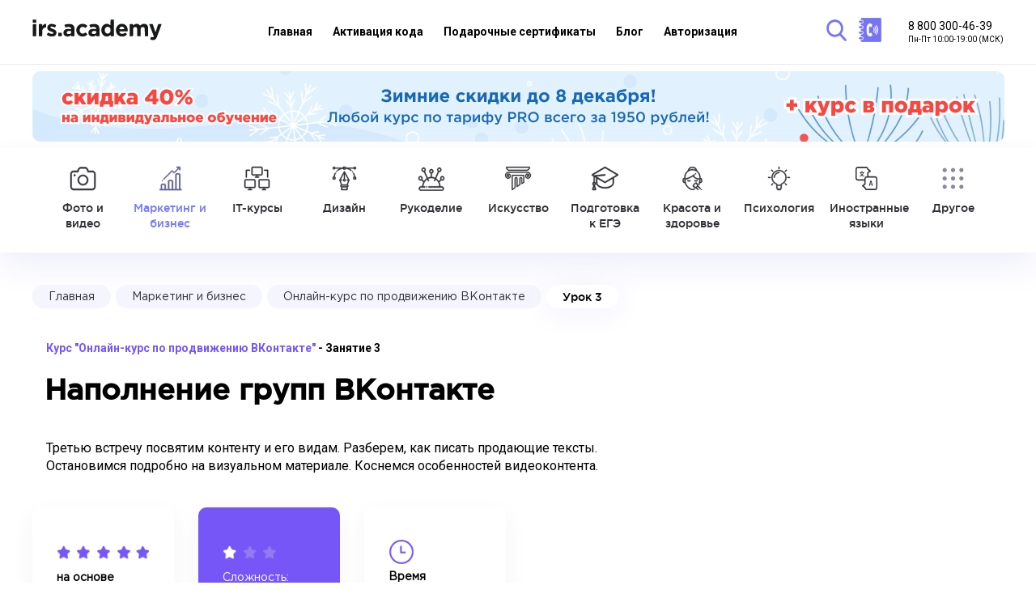

--- FILE ---
content_type: text/html; charset=UTF-8
request_url: https://irs.academy/lesson/501
body_size: 27489
content:
<!DOCTYPE html>
<html lang="ru" ng-app="app" ng-controller="PublicController" ng-init="initMain('','https://irs.academy')">
<head>
	<!-- Google Tag Manager -->
	<script>(function(w,d,s,l,i){w[l]=w[l]||[];w[l].push({'gtm.start':
				new Date().getTime(),event:'gtm.js'});var f=d.getElementsByTagName(s)[0],
			j=d.createElement(s),dl=l!='dataLayer'?'&l='+l:'';j.async=true;j.src=
			'https://www.googletagmanager.com/gtm.js?id='+i+dl;f.parentNode.insertBefore(j,f);
		})(window,document,'script','dataLayer','GTM-WSFPMV7');</script>
	<!-- End Google Tag Manager -->

	<meta charset="UTF-8">
		<title>Наполнение групп ВКонтакте - Курс по продвижению ВКонтакте</title>
	<meta name="viewport" content="width=device-width, initial-scale=1.0"/>
		<link rel="apple-touch-icon" sizes="180x180" href="https://irs.academy/favicons/apple-touch-icon.png">
	<link rel="icon" type="image/png" sizes="32x32" href="https://irs.academy/favicons/favicon-32x32.png">
	<link rel="icon" type="image/png" sizes="16x16" href="https://irs.academy/favicons/favicon-16x16.png">
	<link rel="manifest" href="https://irs.academy/favicons/site.webmanifest">
	<link rel="mask-icon" href="https://irs.academy/favicons/safari-pinned-tab.svg" color="#5bbad5">
	<meta name="msapplication-TileColor" content="#ffffff">
	<meta name="theme-color" content="#ffffff">


	<link href="https://cdnjs.cloudflare.com/ajax/libs/font-awesome/4.4.0/css/font-awesome.min.css" rel="stylesheet"
		  type="text/css"/>
	<link href="https://irs.academy/libs/node_modules/froala-editor/css/froala_editor.min.css" rel="stylesheet"
		  type="text/css"/>
	<link href="https://irs.academy/libs/node_modules/froala-editor/css/froala_editor.pkgd.min.css" rel="stylesheet"
		  type="text/css"/>
		<link rel="apple-touch-icon" sizes="180x180" href="https://irs.academy/favicons/apple-touch-icon.png">
	<link rel="icon" type="image/png" sizes="32x32" href="https://irs.academy/favicons/favicon-32x32.png">
	<link rel="icon" type="image/png" sizes="16x16" href="https://irs.academy/favicons/favicon-16x16.png">
	<link rel="manifest" href="https://irs.academy/favicons/site.webmanifest">
	<link rel="mask-icon" href="https://irs.academy/favicons/safari-pinned-tab.svg" color="#5bbad5">
	<meta name="msapplication-TileColor" content="#ffffff">
	<meta name="theme-color" content="#ffffff">
			<meta name="description" content="Наполнение групп ВКонтакте можно пройти в онлайн-школе Hedu: обучение по доступной цене от преподавателей-практиков.">
	
	<link rel="stylesheet" href="https://irs.academy/libs/redactor/redactor/redactor.css"/>
	<link rel="stylesheet" href="https://irs.academy/libs/simplebar-2.4.4/dist/simplebar.css"/>

	<link href="https://fonts.googleapis.com/css?family=Roboto:300,400,400i,500,700,900&amp;subset=cyrillic,cyrillic-ext"
		  rel="stylesheet">
	<link href="https://irs.academy/app/css/libs.css" rel="stylesheet">
	<link href="https://irs.academy/app/css/main.css" rel="stylesheet">
			<link href="https://irs.academy/app/css/lesson_landing.css" rel="stylesheet">
		
	
	
	
			<script src="https://irs.academy:8091/socket.io/socket.io.js"></script>
		
	
	<script type="text/javascript">!function () {
			var t = document.createElement("script");
			t.type = "text/javascript", t.async = !0, t.src = "https://vk.com/js/api/openapi.js?162", t.onload = function () {
				VK.Retargeting.Init("VK-RTRG-399896-5UPOl"), VK.Retargeting.Hit()
			}, document.head.appendChild(t)
		}();</script>
	<noscript><img src="https://vk.com/rtrg?p=VK-RTRG-399896-5UPOl" style="position:fixed; left:-999px;" alt=""/>
	</noscript>

	<!-- Разметка Schema.org -->
	<div itemscope itemtype="https://schema.org/Organization" style="display:none;">
		<meta itemprop="name" content="Онлайн-школа HEDU — курсы дистанционного обучения"/>
		<link itemprop="url" href="https://irs.academy"/>
		<link itemprop="logo" href="https://irs.academy/app/img/new/logo.svg"/>
		<div itemprop="address" itemscope itemtype="https://schema.org/PostalAddress">
			<meta itemprop="addressLocality" content="Новосибирск, Россия"/>
			<meta itemprop="postalCode" content="630005"/>
			<meta itemprop="streetAddress" content="ул. Семьи Шамшиных, 64, 4 этаж, офис 411"/>
		</div>
					<meta itemprop="description" content="Наполнение групп ВКонтакте можно пройти в онлайн-школе Hedu: обучение по доступной цене от преподавателей-практиков."/>
				<meta itemprop="email" content="support@irs.academy"/>
		<meta itemprop="telephone" content="88003004639"/>
		<link itemprop="sameAs" href="https://vk.com/heduonline"/>
	</div>
	<!-- Конец Разметка Schema.org -->
</head>
<body ontouchstart="">
<!-- Google Tag Manager (noscript) -->
<noscript><iframe src="https://www.googletagmanager.com/ns.html?id=GTM-WSFPMV7"
				  height="0" width="0" style="display:none;visibility:hidden"></iframe></noscript>
<!-- End Google Tag Manager (noscript) -->
<div class="wrapper">

	
	<header class="header--shadow">
		<div class="container">
			<div class="wrapp header__wrapp">
				<div class="header__logoBox" >
					<a href="/">
						<img src="https://irs.academy/app/img/logo-hedu.svg" alt="logo" class="hedu-logo icon">
						<!--
						<span class="text earlier">ранее <img src="https://irs.academy/app/img/old_logo_black.png" alt="logo" class="icon"></span>
						-->
					</a>
				</div>

				<div class="header__nav noHide">
					<ul class="menu">
						<!--<li><a href="/buy-franchise/">Франшиза</a></li>-->
						<li><a href="/">Главная</a></li>
						<!--<li><a href="/blog/prepodavatelyam">Преподавателям</a></li>-->
						<li><a href="/partner_code/">Активация кода</a></li>
						<li><a href="/giftcard">Подарочные сертификаты</a></li>
						<li ><a href="/blog">Блог</a></li>
													<li><a href="/auth">Авторизация</a></li>
											</ul>
				</div>

									<div class="number-and-icons">
						<div class="search-icon" id="search-button">
							<img src="/app/img/search.png" alt=""/>
						</div>
						<div class="contacts-icon">
							<a href="/contacts"><img src="/app/img/phone-book.png" alt=""/></a>
						</div>
						<div>
							<a href="tel:88003004639" class="tel" style="font-weight:normal">8 800 300-46-39</a>
							<p class="work-time">Пн-Пт 10:00-19:00 (МСК)</p>
						</div>
						<div id="search-form">
							<form action="/search" method="GET">
								<input type="text" name="words" placeholder="Поиск по названию курса"/>
							</form>
						</div>
					</div>
							</div>
		</div>
	</header>
	<!-- Баннер акция
		<div>
			<a href="https://m.vk.com/app5898182_-165195556?api_hash=7eedc28ebf2d2074f4&act=app_r&lang=ru#u=806212&s=554335" target="_blank">
				<img class="banner-sale" src="/app/img/new_year_banner.png" />
			</a>
			<div class="banner-sale-mobile">
				<a href="https://wa.me/79137842875?text=Добрый%20день%21%20Хочу%20узнать%20подробности%20о%20акции%21" target="_blank">
					<img class="wa-round-btn" src="/app/img/mobile/wa_round_btn.svg" />
				</a>
				<a href="https://m.vk.com/app5898182_-165195556?api_hash=7eedc28ebf2d2074f4&act=app_r&lang=ru#u=806212&s=554335" target="_blank">
					<img class="vk-round-btn" src="/app/img/mobile/vk_round_btn.svg" />
				</a>
			</div>
		</div>
	 Конец Баннер акция -->

	 
		<div style="padding: 8px 0;">
			<img class="banner-sale" src="/uploads/banner-desktop.png" />
			<div class="banner-sale-mobile"></div>
		</div>
		<div class="loader">
		<div class="line"></div>
	</div>

<!-- Меню категорий -->
<div class="navbar">
		<div class="container">
										<a href="/retush_and_photo">
								<div class="menu-icon ">
										<div class="svg-icon">
												<svg width="33" height="30" viewBox="0 0 33 30" fill="none" xmlns="http://www.w3.org/2000/svg">
<path d="M1 9.14536V24.6765C1 27.0471 2.69551 28.9723 4.78327 28.9723H28.2167C30.3045 28.9723 32 27.0471 32 24.6765V9.14536C32 6.88969 30.3867 5.05785 28.4002 5.05785H23.3643L23.2441 4.46161C22.7569 2.06944 20.9033 0.402832 18.7396 0.402832H14.2541C12.0967 0.402832 10.2431 2.06944 9.74959 4.46161L9.62939 5.05785H4.5998C2.61327 5.05785 1 6.89687 1 9.14536ZM10.2494 6.81785C10.61 6.81785 10.92 6.53769 11.0022 6.1354L11.2616 4.85671C11.5906 3.26912 12.818 2.16283 14.2541 2.16283H18.7396C20.1757 2.16283 21.4031 3.26912 21.732 4.85671L21.9914 6.1354C22.0737 6.5305 22.3837 6.81785 22.7443 6.81785H28.3939C29.5263 6.81785 30.4437 7.85948 30.4437 9.14536V24.6765C30.4437 26.0773 29.4441 27.2123 28.2104 27.2123H4.78327C3.54959 27.2123 2.55 26.0773 2.55 24.6765V9.14536C2.55 7.85948 3.46735 6.81785 4.5998 6.81785H10.2494V6.81785Z" fill="#303036" stroke="#303036" stroke-width="0.5"/>
<path d="M6.24458 11.7527C6.81761 11.7527 7.28213 11.2253 7.28213 10.5746C7.28213 9.92395 6.81761 9.39648 6.24458 9.39648C5.67156 9.39648 5.20703 9.92395 5.20703 10.5746C5.20703 11.2253 5.67156 11.7527 6.24458 11.7527Z" fill="#303036" stroke="#303036" stroke-width="0.5"/>
<path d="M16.5 23C20.0816 23 23 20.0816 23 16.5C23 12.9184 20.0816 10 16.5 10C12.9184 10 10 12.912 10 16.5C10 20.0879 12.9184 23 16.5 23ZM16.5 11.5476C19.2289 11.5476 21.4524 13.7711 21.4524 16.5C21.4524 19.2289 19.2289 21.4524 16.5 21.4524C13.7711 21.4524 11.5476 19.2289 11.5476 16.5C11.5476 13.7711 13.7711 11.5476 16.5 11.5476Z" fill="#303036" stroke="#303036" stroke-width="0.5"/>
</svg>
										</div>
										<span>Фото и видео</span>
								</div>
						</a>
										<a href="/business_category">
								<div class="menu-icon current-icon">
										<div class="svg-icon">
												<svg width="29" height="31" viewBox="0 0 29 31" fill="none" xmlns="http://www.w3.org/2000/svg">
<path d="M27.8929 28.8673H26.6506V10.8293C26.6506 9.98967 25.9675 9.30664 25.1279 9.30664H22.3512C21.5116 9.30664 20.8286 9.98973 20.8286 10.8293V28.8673H17.6741V19.0019C17.6741 18.1623 16.9911 17.4793 16.1515 17.4793H13.3748C12.5352 17.4793 11.8522 18.1623 11.8522 19.0019V28.8673H8.69774V23.758C8.69774 22.9185 8.01466 22.2354 7.17513 22.2354H4.39832C3.55874 22.2354 2.87571 22.9185 2.87571 23.758V28.8673H1.56641C1.25358 28.8673 1 29.1208 1 29.4337C1 29.7465 1.25358 30.0001 1.56641 30.0001H27.8929C28.2057 30.0001 28.4593 29.7465 28.4593 29.4337C28.4593 29.1208 28.2057 28.8673 27.8929 28.8673ZM7.56482 28.8673H4.00847V23.758C4.00847 23.5431 4.18332 23.3682 4.39827 23.3682H7.17502C7.38997 23.3682 7.56482 23.5431 7.56482 23.758V28.8673ZM16.5413 28.8673H12.9849V19.0019C12.9849 18.7869 13.1598 18.6121 13.3747 18.6121H16.1515C16.3664 18.6121 16.5413 18.7869 16.5413 19.0019V28.8673ZM25.5177 28.8673H21.9614V10.8293C21.9614 10.6143 22.1362 10.4395 22.3512 10.4395H25.1279C25.3429 10.4395 25.5177 10.6143 25.5177 10.8293V28.8673Z" fill="#303036" stroke="#303036" stroke-width="0.5"/>
<path d="M26.6492 1.59563C26.6572 1.44106 26.6028 1.28388 26.4847 1.16584C26.3667 1.0478 26.2095 0.993373 26.055 1.00136C26.0458 1.00096 26.0368 1 26.0275 1H22.6008C22.288 1 22.0344 1.25358 22.0344 1.56641C22.0344 1.87923 22.288 2.13281 22.6008 2.13281H24.7167L19.1174 7.73219L17.0058 5.62063C16.8996 5.51443 16.7555 5.45473 16.6053 5.45473C16.4551 5.45473 16.311 5.51443 16.2048 5.62063L6.02258 15.8029C5.80139 16.0241 5.80139 16.3827 6.02258 16.604C6.13319 16.7145 6.27814 16.7698 6.42308 16.7698C6.56802 16.7698 6.71302 16.7145 6.82359 16.6039L16.6053 6.82209L18.7169 8.93365C18.9381 9.15483 19.2967 9.15483 19.5179 8.93365L25.5178 2.93388V4.8489C25.5178 5.16173 25.7714 5.41531 26.0842 5.41531C26.397 5.41531 26.6506 5.16173 26.6506 4.8489V1.62305C26.6506 1.61381 26.6496 1.60481 26.6492 1.59563Z" fill="#303036" stroke="#303036" stroke-width="0.5"/>
<path d="M4.51392 18.7461C4.82673 18.7461 5.08032 18.4925 5.08032 18.1797C5.08032 17.8669 4.82673 17.6133 4.51392 17.6133C4.2011 17.6133 3.94751 17.8669 3.94751 18.1797C3.94751 18.4925 4.2011 18.7461 4.51392 18.7461Z" fill="#303036" stroke="#303036" stroke-width="0.5"/>
</svg>
										</div>
										<span>Маркетинг и бизнес</span>
								</div>
						</a>
										<a href="/it_courses">
								<div class="menu-icon ">
										<div class="svg-icon">
												<svg width="33" height="31" viewBox="0 0 33 31" fill="none" xmlns="http://www.w3.org/2000/svg">
<path d="M21.7243 11.8187C22.6628 11.8187 23.4238 11.0577 23.4238 10.1192V2.69954C23.4238 1.76099 22.6628 1 21.7243 1H11.3875C10.449 1 9.68799 1.76099 9.68799 2.69954V10.1192C9.68799 11.0577 10.449 11.8187 11.3875 11.8187H15.9281V13.2392H14.4759C14.1271 13.2392 13.8481 13.5183 13.8481 13.867C13.8481 14.2158 14.1271 14.4949 14.4759 14.4949H18.6359C18.9847 14.4949 19.2638 14.2158 19.2638 13.867C19.2638 13.5183 18.9847 13.2392 18.6359 13.2392H17.1837V11.8187H21.7243ZM11.3875 10.5631C11.1402 10.5631 10.9436 10.3665 10.9436 10.1192V2.69954C10.9436 2.45222 11.1402 2.25563 11.3875 2.25563H21.7179C21.9653 2.25563 22.1619 2.45222 22.1619 2.69954V10.1192C22.1619 10.3665 21.9653 10.5631 21.7179 10.5631H11.3875Z" fill="#303036" stroke="#303036" stroke-width="0.4"/>
<path d="M13.0363 16.5049H2.69954C1.76099 16.5049 1 17.2659 1 18.2044V25.6241C1 26.5626 1.76099 27.3236 2.69954 27.3236H7.2401V28.7441H5.78788C5.4391 28.7441 5.16007 29.0231 5.16007 29.3719C5.16007 29.7207 5.4391 29.9997 5.78788 29.9997H9.94795C10.2967 29.9997 10.5758 29.7207 10.5758 29.3719C10.5758 29.0231 10.2967 28.7441 9.94795 28.7441H8.49573V27.3236H13.0363C13.9748 27.3236 14.7358 26.5626 14.7358 25.6241V18.2044C14.7358 17.2722 13.9685 16.5049 13.0363 16.5049ZM13.4802 25.6304C13.4802 25.8777 13.2836 26.0743 13.0363 26.0743H2.69954C2.45222 26.0743 2.25563 25.8777 2.25563 25.6304V18.2108C2.25563 17.9634 2.45222 17.7669 2.69954 17.7669H13.03C13.2773 17.7669 13.4739 17.9634 13.4739 18.2108V25.6304H13.4802Z" fill="#303036" stroke="#303036" stroke-width="0.4"/>
<path d="M30.4122 16.5049H20.0754C19.1368 16.5049 18.3759 17.2659 18.3759 18.2044V25.6241C18.3759 26.5626 19.1368 27.3236 20.0754 27.3236H24.616V28.7441H23.1637C22.815 28.7441 22.5359 29.0231 22.5359 29.3719C22.5359 29.7207 22.815 29.9997 23.1637 29.9997H27.3238C27.6726 29.9997 27.9516 29.7207 27.9516 29.3719C27.9516 29.0231 27.6726 28.7441 27.3238 28.7441H25.8716V27.3236H30.4122C31.3507 27.3236 32.1117 26.5626 32.1117 25.6241V18.2044C32.1117 17.2722 31.3444 16.5049 30.4122 16.5049ZM30.8561 25.6304C30.8561 25.8777 30.6595 26.0743 30.4122 26.0743H20.0754C19.8281 26.0743 19.6315 25.8777 19.6315 25.6304V18.2108C19.6315 17.9634 19.8281 17.7669 20.0754 17.7669H30.4058C30.6531 17.7669 30.8497 17.9634 30.8497 18.2108V25.6304H30.8561Z" fill="#303036" stroke="#303036" stroke-width="0.4"/>
<path d="M2.75659 5.41395V13.8673C2.75659 14.216 3.03562 14.4951 3.38441 14.4951C3.73319 14.4951 4.01222 14.216 4.01222 13.8673V6.04176H7.39862C7.7474 6.04176 8.02643 5.76273 8.02643 5.41395C8.02643 5.06516 7.7474 4.78613 7.39862 4.78613H3.38441C3.04196 4.78613 2.75659 5.0715 2.75659 5.41395Z" fill="#303036" stroke="#303036" stroke-width="0.4"/>
<path d="M29.7274 14.5014C30.0761 14.5014 30.3552 14.2224 30.3552 13.8736V5.41395C30.3552 5.06516 30.0761 4.78613 29.7274 4.78613H25.7131C25.3644 4.78613 25.0853 5.06516 25.0853 5.41395C25.0853 5.76273 25.3644 6.04176 25.7131 6.04176H29.0995V13.8673C29.0995 14.216 29.3786 14.5014 29.7274 14.5014Z" fill="#303036" stroke="#303036" stroke-width="0.4"/>
</svg>
										</div>
										<span>IT-курсы</span>
								</div>
						</a>
										<a href="/design_category">
								<div class="menu-icon ">
										<div class="svg-icon">
												<svg width="31" height="31" viewBox="0 0 31 31" fill="none" xmlns="http://www.w3.org/2000/svg">
<path d="M5.53137 6.66406C5.84403 6.66406 6.09778 6.91781 6.09778 7.23047C6.09778 7.54312 5.84403 7.79688 5.53137 7.79688C5.21872 7.79688 4.96497 7.54312 4.96497 7.23047C4.96497 6.91781 5.21872 6.66406 5.53137 6.66406Z" fill="#303036" stroke="#303036" stroke-width="0.4"/>
<path d="M25.4689 6.66406C25.7815 6.66406 26.0353 6.91781 26.0353 7.23047C26.0353 7.54312 25.7815 7.79688 25.4689 7.79688C25.1562 7.79688 24.9025 7.54312 24.9025 7.23047C24.9025 6.91781 25.1562 6.66406 25.4689 6.66406Z" fill="#303036" stroke="#303036" stroke-width="0.4"/>
<path d="M1.56649 13.4608H2.24391C2.45563 11.8293 2.96721 10.2746 3.77003 8.83294C3.92223 8.55971 4.26711 8.46144 4.54046 8.61363C4.81375 8.76582 4.91196 9.11076 4.75977 9.38405C4.05131 10.6564 3.59037 12.0251 3.38612 13.4608H3.83211C4.14494 13.4608 4.39852 13.7143 4.39852 14.0272V16.2928C4.39852 16.6056 4.14494 16.8592 3.83211 16.8592H1.56649C1.25366 16.8592 1.00008 16.6056 1.00008 16.2928V14.0272C1.00008 13.7143 1.25366 13.4608 1.56649 13.4608ZM2.13289 15.7264H3.26571V14.5936H2.75152C2.75135 14.5936 2.75113 14.5936 2.75096 14.5936C2.75073 14.5936 2.75056 14.5936 2.75033 14.5936H2.13289V15.7264Z" fill="#303036" stroke="#303036" stroke-width="0.4"/>
<path d="M9.27073 17.5742C9.27107 17.5655 9.2713 17.5567 9.27203 17.5479C9.27305 17.5359 9.27469 17.5241 9.27645 17.5123C9.27753 17.505 9.27838 17.4978 9.27979 17.4905C9.2824 17.4766 9.2858 17.4631 9.28936 17.4495C9.29072 17.4444 9.2918 17.4392 9.29333 17.4341C9.29837 17.4172 9.30426 17.4006 9.31083 17.3843C9.31157 17.3826 9.31208 17.3807 9.31281 17.3789C9.32063 17.36 9.32941 17.3416 9.33915 17.3238L15.0031 6.95882C15.1024 6.77712 15.293 6.66406 15.5001 6.66406C15.7073 6.66406 15.8979 6.77712 15.9971 6.95888L21.6611 17.3239C21.6708 17.3417 21.6796 17.3601 21.6874 17.379C21.6882 17.3808 21.6887 17.3826 21.6894 17.3844C21.696 17.4006 21.7019 17.4172 21.7069 17.4342C21.7084 17.4393 21.7095 17.4444 21.7109 17.4496C21.7145 17.4631 21.7178 17.4766 21.7205 17.4906C21.7218 17.4978 21.7227 17.505 21.7238 17.5123C21.7256 17.5241 21.7272 17.5359 21.7282 17.548C21.7289 17.5567 21.7292 17.5655 21.7295 17.5743C21.7298 17.5814 21.7306 17.5885 21.7306 17.5957C21.7306 17.5994 21.7301 17.603 21.73 17.6067C21.7299 17.6156 21.7293 17.6245 21.7287 17.6334C21.7279 17.6446 21.727 17.6559 21.7256 17.667C21.7246 17.6748 21.7233 17.6825 21.722 17.6903C21.72 17.7026 21.7176 17.7147 21.7147 17.7267C21.7131 17.7334 21.7114 17.7401 21.7095 17.7468C21.706 17.7597 21.7019 17.7724 21.6975 17.7849C21.6962 17.7885 21.6954 17.7921 21.6941 17.7957L19.6514 23.2088C19.8152 23.29 19.9668 23.3979 20.1 23.531C20.421 23.8521 20.5978 24.2787 20.5978 24.7324C20.5978 25.4708 20.1242 26.1004 19.465 26.3342V29.4336C19.465 29.7464 19.2114 30 18.8986 30H12.1017C11.7889 30 11.5353 29.7464 11.5353 29.4336V26.3352C11.2991 26.2519 11.0826 26.1162 10.9002 25.9338C10.5792 25.6128 10.4025 25.1861 10.4025 24.7324C10.4025 24.0656 10.7887 23.4876 11.3491 23.2095L9.30613 17.7957C9.30477 17.7921 9.30398 17.7885 9.30273 17.7849C9.29831 17.7724 9.29424 17.7597 9.29067 17.7468C9.2888 17.7401 9.2871 17.7334 9.28546 17.7267C9.28262 17.7147 9.28024 17.7026 9.27815 17.6903C9.27685 17.6825 9.27554 17.6748 9.27458 17.667C9.27317 17.6559 9.27226 17.6446 9.27152 17.6334C9.27096 17.6245 9.27033 17.6156 9.27016 17.6067C9.27011 17.6031 9.2696 17.5994 9.2696 17.5957C9.26965 17.5885 9.27045 17.5814 9.27073 17.5742ZM15.5001 17.0293C15.1878 17.0293 14.9337 17.2834 14.9337 17.5957C14.9337 17.908 15.1878 18.1621 15.5001 18.1621C15.8124 18.1621 16.0665 17.908 16.0665 17.5957C16.0665 17.2834 15.8124 17.0293 15.5001 17.0293ZM12.6681 28.8672H18.3322V26.4316H12.6681V28.8672ZM11.7013 25.1328C11.8083 25.2399 11.9506 25.2988 12.1017 25.2988H18.8986C19.2109 25.2988 19.465 25.0447 19.465 24.7324C19.465 24.5813 19.406 24.4391 19.299 24.3321C19.1918 24.225 19.0497 24.166 18.8986 24.166H12.1055C12.1042 24.166 12.103 24.1662 12.1017 24.1662C12.1011 24.1662 12.1004 24.1661 12.0998 24.1661C11.7883 24.1671 11.5352 24.4207 11.5352 24.7324C11.5353 24.8835 11.5942 25.0258 11.7013 25.1328ZM12.4934 23.0332H18.5069L20.345 18.1621H18.8986C18.5857 18.1621 18.3322 17.9085 18.3322 17.5957C18.3322 17.2829 18.5857 17.0293 18.8986 17.0293H20.2092L16.0665 9.44818V15.9939C16.7258 16.2277 17.1993 16.8573 17.1993 17.5957C17.1993 18.5327 16.4371 19.2949 15.5001 19.2949C14.5632 19.2949 13.8009 18.5327 13.8009 17.5957C13.8009 16.8573 14.2745 16.2277 14.9337 15.9939V9.44818L10.791 17.0293H12.1017C12.4145 17.0293 12.6681 17.2829 12.6681 17.5957C12.6681 17.9085 12.4145 18.1621 12.1017 18.1621H10.6552L12.4934 23.0332Z" fill="#303036" stroke="#303036" stroke-width="0.4"/>
<path d="M26.4598 8.61368C26.7331 8.46143 27.0781 8.55964 27.2302 8.83299C28.033 10.2746 28.5446 11.8293 28.7563 13.4608H29.4337C29.7465 13.4608 30.0001 13.7144 30.0001 14.0272V16.2928C30.0001 16.6057 29.7465 16.8592 29.4337 16.8592H27.1681C26.8553 16.8592 26.6017 16.6057 26.6017 16.2928V14.0272C26.6017 13.7144 26.8553 13.4608 27.1681 13.4608H27.6141C27.4098 12.0251 26.9489 10.6564 26.2405 9.3841C26.0883 9.11081 26.1865 8.76587 26.4598 8.61368ZM27.7345 15.7264H28.8673V14.5936H28.2499C28.2496 14.5936 28.2495 14.5936 28.2492 14.5936C28.2491 14.5936 28.2489 14.5936 28.2487 14.5936H27.7345V15.7264Z" fill="#303036" stroke="#303036" stroke-width="0.4"/>
<path d="M2.69934 1C3.43771 1 4.06733 1.47357 4.30114 2.13281H13.8009V1.56641C13.8009 1.25358 14.0545 1 14.3673 1H16.6329C16.9458 1 17.1993 1.25358 17.1993 1.56641V2.13281H26.6991C26.9329 1.47357 27.5625 1 28.3009 1C29.2379 1 30.0001 1.76227 30.0001 2.69922C30.0001 3.63617 29.2379 4.39844 28.3009 4.39844C27.5625 4.39844 26.9329 3.92487 26.6991 3.26562H21.0048C22.2129 3.77114 23.3208 4.42738 24.2327 5.19616C24.4719 5.3978 24.5023 5.75515 24.3007 5.99429C24.1886 6.12722 24.0285 6.19564 23.8674 6.19564C23.7384 6.19564 23.6089 6.15192 23.5026 6.06231C21.8775 4.69229 19.5583 3.71382 17.1993 3.38565V3.83203C17.1993 4.14486 16.9458 4.39844 16.6329 4.39844H14.3673C14.0545 4.39844 13.8009 4.14486 13.8009 3.83203V3.38565C11.442 3.71382 9.12278 4.69229 7.49765 6.06226C7.39139 6.15186 7.2618 6.19564 7.13289 6.19559C6.97169 6.19559 6.81156 6.12717 6.69958 5.99423C6.49789 5.75515 6.52836 5.3978 6.76755 5.19616C7.67947 4.42738 8.78736 3.77114 9.99545 3.26562H4.30114C4.06733 3.92487 3.43776 4.39844 2.69934 4.39844C1.76239 4.39844 1.00012 3.63617 1.00012 2.69922C1.00012 1.76227 1.76239 1 2.69934 1ZM28.3009 3.26562C28.6132 3.26562 28.8673 3.01154 28.8673 2.69922C28.8673 2.3869 28.6132 2.13281 28.3009 2.13281C27.9886 2.13281 27.7345 2.3869 27.7345 2.69922C27.7345 3.01154 27.9886 3.26562 28.3009 3.26562ZM14.9337 2.69922V2.7502V3.26562H16.0665V2.7502V2.69922V2.13281H14.9337V2.69922ZM2.69934 3.26562C3.01166 3.26562 3.26575 3.01154 3.26575 2.69922C3.26575 2.3869 3.01166 2.13281 2.69934 2.13281C2.38702 2.13281 2.13293 2.3869 2.13293 2.69922C2.13293 3.01154 2.38702 3.26562 2.69934 3.26562Z" fill="#303036" stroke="#303036" stroke-width="0.4"/>
</svg>
										</div>
										<span>Дизайн</span>
								</div>
						</a>
										<a href="/needlework">
								<div class="menu-icon ">
										<div class="svg-icon">
												<svg width="34" height="30" viewBox="0 0 34 30" fill="none" xmlns="http://www.w3.org/2000/svg">
<path d="M29.9418 24.3032H28.2042C28.1119 22.4756 27.6549 20.7529 26.9122 19.2209L29.1405 16.7788C29.5407 17.0377 29.9918 17.1675 30.4428 17.1675C31.098 17.1675 31.7533 16.8941 32.2518 16.3476C33.2494 15.2548 33.2494 13.4764 32.2518 12.3834C31.7687 11.854 31.1263 11.5624 30.443 11.5624C29.7596 11.5624 29.1171 11.854 28.6339 12.3834C28.1508 12.9128 27.8844 13.6169 27.8844 14.3656C27.8844 14.8841 28.0123 15.3811 28.2514 15.8134L26.2438 18.0136C25.3466 16.5843 24.182 15.3714 22.8297 14.4627L26.3051 6.55657C26.4642 6.59028 26.6246 6.60766 26.7838 6.60766C27.745 6.60766 28.6679 6.01166 29.1032 4.99701C29.7033 3.59795 29.1527 1.92496 27.8761 1.2677C26.5993 0.610166 25.0726 1.21339 24.4726 2.61219C24.1818 3.28978 24.1493 4.05084 24.381 4.75518C24.5409 5.24124 24.8136 5.65989 25.1703 5.97742L21.7267 13.8116C20.456 13.1581 19.057 12.7571 17.5829 12.668V8.42564C18.692 8.11908 19.5155 7.01695 19.5155 5.70777C19.5155 4.16185 18.3678 2.90457 16.9572 2.90457C15.5465 2.90457 14.3988 4.16185 14.3988 5.70777C14.3988 7.01695 15.2223 8.11908 16.3312 8.42564V12.668C14.9506 12.7515 13.6357 13.1086 12.4303 13.6904L9.04021 5.97769C9.3969 5.66016 9.66936 5.24124 9.82927 4.75545C10.0612 4.05084 10.0287 3.28978 9.73796 2.61219C9.44719 1.93459 8.93303 1.42151 8.29021 1.16765C7.64739 0.913786 6.95281 0.949097 6.3344 1.2677C5.71599 1.5863 5.24773 2.14967 5.01604 2.85401C4.78411 3.55836 4.81658 4.31941 5.10735 4.99701C5.39812 5.6746 5.91204 6.18768 6.55486 6.44154C6.83831 6.55363 7.13176 6.60927 7.42424 6.60927C7.58586 6.60927 7.74675 6.59135 7.90593 6.55737L11.3146 14.3124C9.882 15.2246 8.64909 16.473 7.70574 17.9582L5.74773 15.8131C6.34075 14.7356 6.2138 13.3122 5.36614 12.3834C4.88299 11.854 4.24041 11.5624 3.55706 11.5624C2.87371 11.5624 2.23138 11.854 1.74798 12.3834C0.750672 13.4764 0.750672 15.2548 1.74798 16.3478C2.24676 16.8941 2.90204 17.1675 3.55706 17.1675C4.00823 17.1675 4.45916 17.038 4.85906 16.7791L7.03167 19.1593C6.27117 20.7069 5.80364 22.4513 5.71038 24.3035H3.97259C2.59173 24.3035 1.4682 25.5346 1.4682 27.0476C1.4682 28.5606 2.59173 29.7917 3.97259 29.7917H29.9418C31.3226 29.7917 32.4462 28.5606 32.4462 27.0476C32.4462 25.5343 31.3226 24.3032 29.9418 24.3032V24.3032ZM29.5189 13.3534C29.7736 13.0741 30.1083 12.9345 30.4428 12.9345C30.7775 12.9345 31.1119 13.0741 31.3668 13.3531C31.8763 13.9114 31.8763 14.8199 31.3668 15.3779C31.12 15.6483 30.7919 15.7973 30.4428 15.7973C30.0939 15.7973 29.7658 15.6483 29.5189 15.3779C29.2721 15.1077 29.1361 14.7479 29.1361 14.3656C29.1361 13.9831 29.2719 13.6236 29.5189 13.3534V13.3534ZM25.6051 3.19562C25.8275 2.67746 26.2987 2.37303 26.7897 2.37303C26.9757 2.37303 27.1644 2.41664 27.3436 2.50893C27.9957 2.84465 28.2767 3.69906 27.9703 4.41358C27.664 5.12809 26.8839 5.43625 26.2321 5.10026C25.9162 4.93762 25.6769 4.65005 25.5585 4.29025C25.4401 3.93046 25.4567 3.54177 25.6051 3.19562V3.19562ZM6.97942 5.15163C6.65105 5.02189 6.3886 4.75973 6.24016 4.41358C6.09148 4.06769 6.07488 3.67873 6.19329 3.31894C6.3117 2.95914 6.55095 2.67157 6.86687 2.50893C7.04338 2.41798 7.23235 2.37196 7.4218 2.37196C7.57122 2.37196 7.72112 2.40059 7.86589 2.45783C8.19426 2.58757 8.45671 2.84946 8.60515 3.19562C8.75383 3.54177 8.77043 3.93046 8.65202 4.29025C8.53362 4.65005 8.29436 4.93762 7.97844 5.10026C7.66252 5.26318 7.30779 5.2811 6.97942 5.15163ZM2.63324 15.3779C2.12372 14.8199 2.12372 13.9114 2.63324 13.3531C2.87982 13.0827 3.20819 12.9339 3.55706 12.9339C3.90618 12.9339 4.23431 13.0827 4.48113 13.3531C4.99065 13.9114 4.99065 14.8199 4.48113 15.3779C4.23431 15.6483 3.90618 15.7973 3.55706 15.7973C3.20819 15.7973 2.87982 15.6483 2.63324 15.3779ZM15.6505 5.70777C15.6505 4.91809 16.2367 4.27608 16.9572 4.27608C17.6776 4.27608 18.2638 4.91809 18.2638 5.70777C18.2638 6.49665 17.6784 7.13867 16.9584 7.13947C16.9579 7.13947 16.9574 7.1392 16.9572 7.1392C16.9567 7.1392 16.9565 7.13947 16.956 7.13947C16.236 7.13867 15.6505 6.49665 15.6505 5.70777V5.70777ZM29.9418 28.4202H3.97259C3.28192 28.4202 2.71966 27.8046 2.71966 27.0476C2.71966 26.2905 3.28192 25.6747 3.97259 25.6747H6.27044C6.28631 25.6761 6.30217 25.6774 6.31829 25.6774C6.3344 25.6774 6.35027 25.6761 6.36614 25.6747H8.88835C9.23405 25.6747 9.51408 25.3676 9.51408 24.9891C9.51408 24.6103 9.23405 24.3032 8.88835 24.3032H6.96428C7.17571 20.5806 9.08879 17.3553 11.8595 15.552L12.7375 17.5498C12.8454 17.7951 13.069 17.9379 13.3019 17.9379C13.393 17.9379 13.4855 17.9162 13.5729 17.87C13.8844 17.7057 14.0153 17.2959 13.8651 16.9546L12.9738 14.9266C14.1952 14.3442 15.5421 14.0203 16.9572 14.0203C18.4665 14.0203 19.8986 14.3886 21.1835 15.047L20.338 16.9703C20.1881 17.3117 20.319 17.7215 20.6303 17.8857C20.7179 17.932 20.8104 17.954 20.9015 17.954C21.1344 17.954 21.3581 17.8108 21.4657 17.5655L22.2836 15.7053C24.9306 17.5348 26.7445 20.6839 26.9501 24.3032H13.8947C13.5492 24.3032 13.269 24.6103 13.269 24.9891C13.269 25.3676 13.5492 25.6747 13.8947 25.6747H27.5482C27.5641 25.6761 27.58 25.6774 27.5961 25.6774C27.6122 25.6774 27.6281 25.6761 27.6439 25.6747H29.9418C30.6325 25.6747 31.1947 26.2905 31.1947 27.0476C31.1945 27.8044 30.6325 28.4202 29.9418 28.4202V28.4202Z" fill="#303036" stroke="#303036" stroke-width="0.4"/>
<path d="M11.9694 24.7233C11.9537 24.6821 11.9342 24.6422 11.9117 24.6053C11.8893 24.5676 11.8629 24.5326 11.8341 24.501C11.8053 24.4694 11.7736 24.4405 11.7391 24.4154C11.7047 24.3905 11.6683 24.3694 11.6307 24.3523C11.5931 24.3351 11.5538 24.322 11.5138 24.3132C11.3104 24.2685 11.0944 24.3418 10.9493 24.501C10.9198 24.5326 10.8942 24.5676 10.871 24.6053C10.8485 24.6422 10.829 24.6821 10.8134 24.7233C10.7977 24.765 10.786 24.8081 10.7777 24.8514C10.7697 24.8961 10.766 24.9413 10.766 24.9857C10.766 25.0304 10.7697 25.0756 10.7777 25.1195C10.786 25.1633 10.7977 25.2067 10.8134 25.2479C10.829 25.2896 10.8485 25.3295 10.871 25.3664C10.8942 25.4041 10.9198 25.4391 10.9493 25.4707C11.0656 25.598 11.2264 25.6716 11.3917 25.6716C11.4325 25.6716 11.4738 25.6668 11.5138 25.6577C11.5538 25.6489 11.5931 25.6358 11.6307 25.6186C11.6683 25.6015 11.7052 25.5804 11.7391 25.5555C11.7736 25.5309 11.8053 25.5023 11.8341 25.4707C11.8629 25.4391 11.8893 25.4041 11.9117 25.3664C11.9342 25.3295 11.9537 25.2896 11.9694 25.2479C11.985 25.2067 11.9969 25.1633 12.005 25.1195C12.0131 25.0756 12.0175 25.0304 12.0175 24.9857C12.0175 24.9413 12.0131 24.8961 12.005 24.8514C11.9969 24.8081 11.985 24.765 11.9694 24.7233V24.7233Z" fill="#303036" stroke="#303036" stroke-width="0.4"/>
</svg>
										</div>
										<span>Рукоделие</span>
								</div>
						</a>
										<a href="/art_category">
								<div class="menu-icon ">
										<div class="svg-icon">
												<svg width="34" height="31" viewBox="0 0 34 31" fill="none" xmlns="http://www.w3.org/2000/svg">
<path d="M5.01496 7.30753C2.70056 7.50359 0.8003 9.66146 1.01685 12.1961C1.20272 14.3717 3.00975 16.157 5.12466 15.918C6.89804 15.7178 8.35288 14.0275 8.1175 12.0593C7.92618 10.4603 6.55391 9.14614 4.969 9.41458C3.73853 9.623 2.72105 10.8612 3.00181 12.2696C3.10357 12.7799 3.37888 13.2227 3.77087 13.523C4.16286 13.8234 4.70933 13.9706 5.2417 13.7902C5.59045 13.672 5.86884 13.4349 6.05755 13.0941C6.24626 12.7531 6.30751 12.2219 6.05518 11.8002C5.85178 11.46 5.66509 11.3926 5.37213 11.3402C5.22571 11.314 5.02089 11.3042 4.80291 11.4552C4.58494 11.6061 4.46944 11.9182 4.46944 12.1388C4.46743 12.3073 4.52867 12.4695 4.63979 12.5895C4.58163 12.5717 4.52394 12.5467 4.46281 12.4998C4.32006 12.3904 4.1971 12.1918 4.16037 12.0078C4.03492 11.3784 4.54301 10.7637 5.15487 10.6599C6.02533 10.5124 6.8304 11.2842 6.94223 12.2183C7.08806 13.4376 6.14344 14.5347 4.99944 14.6638C3.58085 14.8241 2.32491 13.5833 2.19662 12.0816C2.04285 10.2827 3.43053 8.70659 5.1089 8.56449C5.12383 8.56323 5.13887 8.56248 5.1538 8.56159H28.8463C28.8612 8.56285 28.8762 8.56336 28.891 8.56449C30.5694 8.70659 31.957 10.2827 31.8033 12.0818C31.675 13.5837 30.419 14.8244 29.0004 14.6641C27.8563 14.5349 26.9117 13.4378 27.0577 12.2185C27.1694 11.2843 27.9744 10.5127 28.845 10.6602C29.4569 10.7638 29.965 11.3785 29.8394 12.0081C29.8027 12.192 29.6797 12.3907 29.537 12.5001C29.4758 12.5468 29.4185 12.5719 29.3604 12.5897C29.4713 12.4697 29.5325 12.3074 29.5303 12.1391C29.5303 11.9184 29.4151 11.6064 29.1972 11.4554C28.9792 11.3045 28.7745 11.3142 28.628 11.3404C28.335 11.3929 28.1482 11.4603 27.9447 11.8004C27.6925 12.222 27.7539 12.7534 27.9426 13.0943C28.1313 13.4353 28.4097 13.6724 28.7584 13.7904C29.2908 13.9707 29.837 13.8236 30.229 13.5233C30.621 13.2229 30.8963 12.7801 30.9981 12.2698C31.2788 10.8616 30.2614 9.62338 29.031 9.41483C27.4461 9.14639 26.0737 10.4606 25.8825 12.0595C25.647 14.0277 27.1022 15.7179 28.8756 15.9183C30.9904 16.1571 32.7973 14.372 32.9832 12.1962C33.1997 9.66158 31.2994 7.50359 28.985 7.30765C28.9369 7.29984 28.8925 7.30299 28.8464 7.30198H5.15392C5.10784 7.29895 5.05915 7.30463 5.01508 7.30791L5.01496 7.30753ZM2.78443 1C2.45736 1 2.19212 1.28231 2.19212 1.63044V2.89131C2.19212 3.0585 2.25455 3.21889 2.36566 3.33703L4.73492 5.85878C4.84603 5.97705 4.9966 6.0435 5.15368 6.0435H28.8462C29.0033 6.0435 29.154 5.97705 29.265 5.85878L31.6342 3.33703C31.7453 3.21876 31.8078 3.0585 31.8078 2.89131V1.63044C31.8078 1.28231 31.5425 1 31.2155 1C31.2155 1 2.78443 1 2.78443 1ZM3.37674 2.26088H30.6231V2.63006L28.6007 4.78263H5.3989L3.37674 2.63006V2.26088V2.26088ZM9.89219 11.087C9.56511 11.087 9.29987 11.3693 9.29987 11.7174V29.3697C9.29999 29.7179 9.56523 30.0001 9.89242 30C10.0093 30 10.1235 29.9632 10.2208 29.8942L13.59 27.5032C13.7518 27.3885 13.8504 27.1964 13.8538 26.9895L14.0383 15.5107C14.0383 15.5071 14.0383 15.5036 14.0383 15.5001C14.0383 15.0865 15.2298 15.0748 15.2229 15.4887C15.2229 15.4925 15.2229 15.4963 15.2229 15.5001V25.5871C15.223 25.9353 15.4882 26.2175 15.8154 26.2174C15.9324 26.2174 16.0466 26.1806 16.1438 26.1116L19.6977 23.5898C19.8625 23.473 19.9614 23.2761 19.9615 23.0653V15.5001C19.9615 15.0791 21.1461 15.0791 21.1461 15.5001V21.8044C21.1463 22.1527 21.4116 22.4349 21.7388 22.4346C21.8306 22.4346 21.9212 22.4118 22.0034 22.368L24.3727 21.1072C24.5733 21.0004 24.7 20.7822 24.7001 20.5434V11.7173C24.7001 11.3692 24.4349 11.0869 24.1078 11.0869H9.8923H9.89219V11.087ZM10.4845 12.3479H23.5154V20.1537L22.3308 20.7841V15.5001C22.3308 13.3984 18.7769 13.3984 18.7769 15.5001V22.7279L16.4076 24.4092V15.5001V15.5112C16.4428 13.4025 12.854 13.391 12.854 15.5001V15.4892L12.6749 26.6376L10.4847 28.1918V12.3479H10.4845Z" fill="#303036" stroke="#303036" stroke-width="0.2"/>
</svg>
										</div>
										<span>Искусство</span>
								</div>
						</a>
										<a href="/exam_category">
								<div class="menu-icon ">
										<div class="svg-icon">
												<svg width="35" height="31" viewBox="0 0 35 31" fill="none" xmlns="http://www.w3.org/2000/svg">
<path d="M1.38019 10.3813L17.1927 1.08531C17.3862 0.971563 17.6141 0.971563 17.8076 1.08531L33.62 10.3813C33.853 10.5183 34.0001 10.7982 34.0001 11.1043C34.0001 11.4105 33.853 11.6904 33.62 11.8273L28.3855 14.9046V21.0819C28.3855 24.897 23.604 27.8855 17.5001 27.8855C11.3961 27.8855 6.61469 24.8971 6.61469 21.0819V14.9046L4.7877 13.8305V19.726C5.62991 20.0635 6.23751 21.002 6.23751 22.105C6.23751 23.1051 5.73813 23.9702 5.01728 24.3747L6.47773 28.9052C6.55778 29.1536 6.52897 29.4324 6.40058 29.6509C6.27218 29.8695 6.06071 30 5.8348 30H2.3651C2.13919 30 1.92772 29.8695 1.79926 29.6509C1.67094 29.4324 1.64213 29.1536 1.72211 28.9052L3.18256 24.3747C2.46184 23.9703 1.96246 23.1052 1.96246 22.1051C1.96246 21.002 2.57025 20.0634 3.41259 19.726V13.0222L1.38 11.8273C1.14706 11.6904 0.999981 11.4105 0.999981 11.1044C1.00011 10.7982 1.14726 10.5183 1.38019 10.3813ZM10.5966 24.5983C12.4291 25.6755 14.8808 26.2689 17.5001 26.2689C20.1194 26.2689 22.5711 25.6756 24.4036 24.5983C26.0603 23.6243 27.0105 22.3427 27.0105 21.082V15.713L17.8076 21.1234C17.7107 21.1803 17.6054 21.2087 17.5001 21.2087C17.3948 21.2087 17.2895 21.1803 17.1927 21.1234L7.98973 15.713V21.082C7.98973 22.3427 8.9399 23.6243 10.5966 24.5983ZM4.83913 28.3835L4.10005 26.0908L3.36103 28.3835H4.83913ZM3.3377 22.1052C3.33763 22.5996 3.67969 23.0017 4.10005 23.0017C4.52054 23.0017 4.86253 22.5995 4.86253 22.1052C4.86253 21.6122 4.52228 21.2111 4.10346 21.2089C4.10237 21.2089 4.10134 21.2091 4.10024 21.2091C4.09908 21.2091 4.09799 21.2089 4.09689 21.2089C3.67801 21.211 3.3377 21.6121 3.3377 22.1052ZM4.23978 11.7009L17.4385 10.2996C17.8166 10.2591 18.1509 10.5873 18.1851 11.0319C18.2192 11.4766 17.9403 11.8696 17.5622 11.9097L6.57859 13.0759L17.5001 19.4966L31.7753 11.1043L17.5001 2.71214L3.2249 11.1044L4.23978 11.7009Z" fill="#303036" stroke="#303036" stroke-width="0.4"/>
</svg>
										</div>
										<span>Подготовка к ЕГЭ</span>
								</div>
						</a>
										<a href="/beauty_category">
								<div class="menu-icon ">
										<div class="svg-icon">
												<svg width="25" height="29" viewBox="0 0 25 29" fill="none" xmlns="http://www.w3.org/2000/svg">
<path d="M10.0491 16.7425C9.82794 16.5214 9.46941 16.5214 9.24817 16.7425C8.65707 17.3337 7.69538 17.3336 7.10428 16.7425C6.88304 16.5214 6.52451 16.5214 6.30321 16.7425C6.08203 16.9637 6.08203 17.3223 6.30321 17.5436C6.8196 18.0599 7.49793 18.3181 8.1762 18.3181C8.85446 18.3181 9.53273 18.0599 10.0491 17.5436C10.2704 17.3224 10.2704 16.9637 10.0491 16.7425Z" fill="#303036" stroke="#303036" stroke-width="0.5"/>
<path d="M18.6966 16.7425C18.4754 16.5214 18.1169 16.5214 17.8956 16.7425C17.3046 17.3335 16.3429 17.3337 15.7517 16.7425C15.5305 16.5214 15.172 16.5214 14.9507 16.7425C14.7295 16.9637 14.7295 17.3223 14.9507 17.5436C15.4671 18.0599 16.1454 18.3181 16.8236 18.3181C17.5019 18.3181 18.1802 18.0599 18.6966 17.5436C18.9178 17.3224 18.9178 16.9637 18.6966 16.7425Z" fill="#303036" stroke="#303036" stroke-width="0.5"/>
<path d="M24.565 16.2369C24.5627 14.9719 23.5956 13.9282 22.3626 13.8033V12.914C22.3626 9.60548 20.7238 6.67258 18.2154 4.88422C17.7821 2.0821 15.3724 0 12.5073 0C9.64223 0 7.23241 2.0821 6.79905 4.88422C4.29062 6.67258 2.65184 9.60548 2.65184 12.914V13.8022C1.4121 13.9203 0.437427 14.967 0.435105 16.2369L0.432499 17.6716C0.43131 18.327 0.685682 18.9434 1.14872 19.4073C1.61181 19.8712 2.22777 20.1267 2.88316 20.1267H3.15758C4.40175 24.4254 7.84361 27.8559 12.3637 28.9831C12.4087 28.9943 12.4547 28.9999 12.5008 28.9999C12.5466 28.9999 12.5925 28.9943 12.6373 28.9832L12.6468 28.9808C13.6831 28.7227 14.6833 28.3367 15.6196 27.8333C15.8951 27.6853 15.9984 27.3418 15.8502 27.0662C15.7022 26.7907 15.3589 26.6875 15.0832 26.8356C14.2684 27.2736 13.4002 27.6142 12.501 27.849C7.36177 26.5022 3.78459 21.877 3.78459 16.552V15.829L4.02905 15.7736C7.2537 15.0438 10.3593 13.7261 13.1371 11.9217C15.0465 14.4098 18.0068 15.8798 21.1647 15.8798H21.2298V16.5488C21.2298 18.4705 20.7505 20.3792 19.8437 22.0685C19.6958 22.3441 19.7993 22.6875 20.0749 22.8354C20.1601 22.8812 20.2518 22.9028 20.3423 22.9028C20.5442 22.9028 20.7397 22.7946 20.8418 22.6042C21.2648 21.8161 21.6021 20.9843 21.8512 20.1267H22.1169C22.7723 20.1267 23.3883 19.8712 23.8514 19.4074C24.3144 18.9436 24.5687 18.3271 24.5676 17.6716L24.565 16.2369ZM2.88316 18.9938C2.53069 18.9938 2.19951 18.8564 1.95046 18.6071C1.70147 18.3576 1.56463 18.0261 1.56531 17.6737L1.56791 16.239C1.5691 15.5935 2.03758 15.0555 2.65184 14.9448V16.552C2.65184 17.3843 2.73159 18.2009 2.88446 18.9938H2.88316V18.9938ZM12.5073 1.13281C14.4528 1.13281 16.1364 2.32701 16.8226 4.055C15.5186 3.41723 14.0541 3.05858 12.5073 3.05858C10.9604 3.05858 9.49593 3.41723 8.1919 4.05506C8.87815 2.32701 10.5618 1.13281 12.5073 1.13281ZM21.2299 14.4999V14.7469H21.1648C18.3825 14.7469 15.7726 13.4625 14.0758 11.2846C14.4679 11.0066 14.853 10.719 15.2296 10.4212C15.475 10.2271 15.5166 9.87089 15.3227 9.62553C15.1286 9.38022 14.7724 9.33859 14.5271 9.53247C11.3943 12.0094 7.67981 13.785 3.78471 14.6674V14.4999V12.914C3.78465 8.10434 7.6976 4.19139 12.5073 4.19139C17.317 4.19139 21.2299 8.10434 21.2299 12.914V14.4999ZM23.0497 18.607C22.8026 18.8545 22.4747 18.9915 22.1253 18.9936C22.2818 18.1896 22.3627 17.3703 22.3627 16.5487V14.9473C22.9699 15.0638 23.4311 15.5985 23.4322 16.239L23.4349 17.6736C23.4355 18.0261 23.2987 18.3575 23.0497 18.607Z" fill="#303036" stroke="#303036" stroke-width="0.5"/>
<path d="M16.8279 8.30134C16.6195 8.0681 16.2614 8.04788 16.0281 8.25637L16.0203 8.26334C15.7871 8.47183 15.7669 8.82986 15.9753 9.0631C16.0873 9.18833 16.2422 9.25211 16.3979 9.25211C16.5322 9.25211 16.6671 9.20459 16.7751 9.10807L16.7829 9.10111C17.0162 8.89261 17.0363 8.53459 16.8279 8.30134Z" fill="#303036" stroke="#303036" stroke-width="0.5"/>
<path d="M22.6652 26.5757L19.5361 23.4467L18.3328 20.3007C18.1469 19.815 17.6411 19.5301 17.1291 19.6237C14.9936 20.0136 13.2969 21.7103 12.9074 23.844L12.9049 23.8574C12.8141 24.3548 13.0872 24.8565 13.5545 25.05L16.6422 26.3291L19.1473 28.8342C19.2579 28.9448 19.4029 29.0001 19.5478 29.0001C19.6928 29.0001 19.8377 28.9448 19.9483 28.8342C20.1695 28.613 20.1695 28.2544 19.9483 28.0332L17.7642 25.849L19.0503 24.5629L21.8642 27.3768C22.0854 27.5979 22.4439 27.5979 22.6652 27.3768C22.8864 27.1556 22.8864 26.7969 22.6652 26.5757ZM16.8302 25.1808L14.0269 24.0195C14.3403 22.3729 15.6454 21.0644 17.2902 20.7459L18.39 23.621L16.8302 25.1808Z" fill="#303036" stroke="#303036" stroke-width="0.5"/>
<path d="M24.1226 28.0331C24.0173 27.9277 23.8711 27.8672 23.7222 27.8672C23.5732 27.8672 23.4271 27.9277 23.3212 28.0331C23.2158 28.1385 23.1558 28.2846 23.1558 28.4336C23.1558 28.5826 23.2158 28.7287 23.3212 28.834C23.4271 28.9393 23.5732 29 23.7222 29C23.8711 29 24.0173 28.9394 24.1226 28.834C24.2279 28.7287 24.2886 28.5826 24.2886 28.4336C24.2886 28.2846 24.228 28.1385 24.1226 28.0331Z" fill="#303036" stroke="#303036" stroke-width="0.5"/>
</svg>
										</div>
										<span>Красота и здоровье</span>
								</div>
						</a>
										<a href="/psychology_category">
								<div class="menu-icon ">
										<div class="svg-icon">
												<svg width="29" height="31" viewBox="0 0 29 31" fill="none" xmlns="http://www.w3.org/2000/svg">
<path d="M14.5001 5.21582C9.43812 5.21582 5.32007 9.31128 5.32007 14.3455C5.32007 18.1649 7.69121 21.5483 11.2601 22.8844V27.7715C11.2601 28.0684 11.5015 28.3085 11.8001 28.3085H12.3401V29.3826C12.3401 29.6796 12.5815 29.9196 12.8801 29.9196H16.1201C16.4187 29.9196 16.6601 29.6796 16.6601 29.3826V28.3085H17.2001C17.4987 28.3085 17.7401 28.0684 17.7401 27.7715V22.8844C21.309 21.5483 23.6801 18.1649 23.6801 14.3455C23.6801 9.31128 19.5621 5.21582 14.5001 5.21582ZM16.1201 27.2344C15.8215 27.2344 15.5801 27.4745 15.5801 27.7715V28.8455H13.4201V27.7715C13.4201 27.4745 13.1787 27.2344 12.8801 27.2344H12.3401V24.5492H16.6601V27.2344H16.1201ZM17.0316 21.994C16.8097 22.0665 16.6601 22.2727 16.6601 22.5042V23.4751H12.3401V22.5042C12.3401 22.2722 12.1905 22.0665 11.9686 21.994C8.63837 20.9049 6.40007 17.8309 6.40007 14.3455C6.40007 9.90363 10.0337 6.2899 14.5001 6.2899C18.9664 6.2899 22.6001 9.90363 22.6001 14.3455C22.6001 17.8309 20.3618 20.9049 17.0316 21.994Z" fill="#303036" stroke="#303036" stroke-width="0.5"/>
<path d="M14.5 4.14216C14.7986 4.14216 15.04 3.9021 15.04 3.60512V1.45696C15.04 1.15998 14.7986 0.919922 14.5 0.919922C14.2013 0.919922 13.96 1.15998 13.96 1.45696V3.60512C13.96 3.9021 14.2013 4.14216 14.5 4.14216Z" fill="#303036" stroke="#303036" stroke-width="0.5"/>
<path d="M27.4603 13.8081H25.3003C25.0016 13.8081 24.7603 14.0482 24.7603 14.3451C24.7603 14.6421 25.0016 14.8822 25.3003 14.8822H27.4603C27.7589 14.8822 28.0003 14.6421 28.0003 14.3451C28.0003 14.0482 27.7589 13.8081 27.4603 13.8081Z" fill="#303036" stroke="#303036" stroke-width="0.5"/>
<path d="M3.7 13.8081H1.54C1.24138 13.8081 1 14.0482 1 14.3451C1 14.6421 1.24138 14.8822 1.54 14.8822H3.7C3.99863 14.8822 4.24001 14.6421 4.24001 14.3451C4.24001 14.0482 3.99863 13.8081 3.7 13.8081Z" fill="#303036" stroke="#303036" stroke-width="0.5"/>
<path d="M23.2824 4.85211L21.7553 6.37086C21.5441 6.58084 21.5441 6.92025 21.7553 7.13023C21.8606 7.23495 21.9988 7.28758 22.1371 7.28758C22.2753 7.28758 22.4135 7.23495 22.5188 7.13023L24.046 5.61148C24.2571 5.4015 24.2571 5.06209 24.046 4.85211C23.8348 4.64213 23.493 4.64266 23.2824 4.85211Z" fill="#303036" stroke="#303036" stroke-width="0.5"/>
<path d="M6.48101 21.5618L4.95389 23.0805C4.74275 23.2905 4.74275 23.6299 4.95389 23.8399C5.05919 23.9446 5.19743 23.9973 5.33567 23.9973C5.47391 23.9973 5.61215 23.9446 5.71745 23.8399L7.24457 22.3212C7.45571 22.1112 7.45571 21.7718 7.24457 21.5618C7.03343 21.3518 6.69215 21.3518 6.48101 21.5618Z" fill="#303036" stroke="#303036" stroke-width="0.5"/>
<path d="M22.5188 21.5618C22.3077 21.3518 21.9664 21.3518 21.7553 21.5618C21.5441 21.7718 21.5441 22.1112 21.7553 22.3212L23.2824 23.8399C23.3877 23.9446 23.5259 23.9973 23.6642 23.9973C23.8024 23.9973 23.9407 23.9446 24.046 23.8399C24.2571 23.6299 24.2571 23.2905 24.046 23.0805L22.5188 21.5618Z" fill="#303036" stroke="#303036" stroke-width="0.5"/>
<path d="M6.48101 7.12994C6.58631 7.23466 6.72455 7.28729 6.86279 7.28729C7.00103 7.28729 7.13927 7.23466 7.24457 7.12994C7.45571 6.91996 7.45571 6.58055 7.24457 6.37057L5.71745 4.85182C5.50631 4.64184 5.16503 4.64184 4.95389 4.85182C4.74275 5.0618 4.74275 5.40121 4.95389 5.6112L6.48101 7.12994Z" fill="#303036" stroke="#303036" stroke-width="0.5"/>
<path d="M14.4999 7.90137C10.9267 7.90137 8.0199 10.7922 8.0199 14.3458C8.0199 14.6428 8.26128 14.8829 8.5599 14.8829C8.85852 14.8829 9.0999 14.6428 9.0999 14.3458C9.0999 11.3846 11.5223 8.97544 14.4999 8.97544C14.7985 8.97544 15.0399 8.73539 15.0399 8.43841C15.0399 8.14142 14.7985 7.90137 14.4999 7.90137Z" fill="#303036" stroke="#303036" stroke-width="0.5"/>
</svg>
										</div>
										<span>Психология</span>
								</div>
						</a>
										<a href="/inostrannye_yazyki_category">
								<div class="menu-icon ">
										<div class="svg-icon">
												<svg width="27" height="29" viewBox="0 0 27 29" fill="none" xmlns="http://www.w3.org/2000/svg">
<g clip-path="url(#clip0)">
<path d="M19.7147 17.4622C19.6385 17.1892 19.325 17.0615 19.003 17.0615C18.6895 17.0615 18.376 17.1892 18.2997 17.4622L16.6644 23.1864C16.6559 23.223 16.6475 23.2592 16.6475 23.2774C16.6475 23.5688 17.0456 23.7688 17.3423 23.7688C17.5287 23.7688 17.6727 23.7053 17.7151 23.5323L18.0369 22.3218H19.9773L20.2995 23.5323C20.3418 23.7053 20.4857 23.7688 20.6722 23.7688C20.9688 23.7688 21.367 23.5597 21.367 23.2774C21.367 23.2502 21.3585 23.2227 21.3501 23.1864L19.7147 17.4622ZM18.2657 21.3934L19.0028 18.5997L19.7402 21.3934H18.2657Z" fill="#303036"/>
<path d="M24.091 11.8304H15.9853V8.112L18.6196 6.09108C18.8274 5.93156 18.9508 5.67424 18.9508 5.39989C18.9508 5.12531 18.8274 4.868 18.6196 4.70847L15.9536 2.66322C15.7453 1.15826 14.5343 0 13.0763 0H2.90925C1.30497 0 0 1.40163 0 3.12475V14.0451C0 15.768 1.30497 17.1696 2.90925 17.1696H11.0147V20.888L8.38044 22.9089C8.17259 23.0684 8.0492 23.326 8.0492 23.6003C8.0492 23.8747 8.17259 24.1322 8.38044 24.2915L11.0464 26.3368C11.2547 27.8417 12.4657 29 13.9237 29H24.091C25.695 29 27 27.5981 27 25.8753V14.9551C27 13.232 25.695 11.8304 24.091 11.8304V11.8304ZM2.90925 15.4704C2.17735 15.4704 1.58203 14.831 1.58203 14.0449V3.12453C1.58203 2.33864 2.17735 1.69922 2.90925 1.69922H13.0763C13.808 1.69922 14.4033 2.33864 14.4033 3.12453C14.4033 3.3991 14.5267 3.65664 14.7345 3.81594L16.7988 5.39967L14.7345 6.98339C14.5267 7.14291 14.4033 7.40045 14.4033 7.6748V11.8304H13.9237C12.3197 11.8304 11.0147 13.232 11.0147 14.9549V15.4704H2.90925ZM25.418 25.8753C25.418 26.6614 24.8226 27.3008 24.091 27.3008H13.9237C13.192 27.3008 12.5967 26.6614 12.5967 25.8753C12.5967 25.6009 12.4733 25.3434 12.2655 25.1841L10.2012 23.6003L12.2655 22.0166C12.4733 21.8571 12.5967 21.5995 12.5967 21.3252V14.9551C12.5967 14.169 13.192 13.5296 13.9237 13.5296H15.1922H15.1943H15.1964H24.091C24.8226 13.5296 25.418 14.169 25.418 14.9551V25.8753Z" fill="#303036"/>
<path d="M10.423 7.832C10.6692 7.832 10.869 7.61739 10.869 7.35277C10.869 7.08815 10.6692 6.87354 10.423 6.87354H8.43868V5.71019C8.43868 5.44557 8.23887 5.23096 7.9925 5.23096C7.74634 5.23096 7.54652 5.44557 7.54652 5.71019V6.87354H5.56219C5.31602 6.87354 5.11621 7.08815 5.11621 7.35277C5.11621 7.61739 5.31602 7.832 5.56219 7.832H6.17708C6.27534 8.84379 6.68156 9.75823 7.29253 10.4665C6.78599 10.7921 6.19438 10.9802 5.56219 10.9802C5.31602 10.9802 5.11621 11.1946 5.11621 11.4592C5.11621 11.7238 5.31602 11.9384 5.56219 11.9384C6.46485 11.9384 7.30221 11.6353 7.9925 11.1198C8.68299 11.6353 9.52035 11.9384 10.423 11.9384C10.6692 11.9384 10.869 11.7238 10.869 11.4592C10.869 11.1946 10.6692 10.9802 10.423 10.9802C9.79082 10.9802 9.19921 10.7926 8.69267 10.4665C9.30365 9.75823 9.70987 8.84379 9.80813 7.832H10.423ZM7.9925 9.86775C7.5045 9.32369 7.17306 8.61723 7.07603 7.832H8.90917C8.81215 8.61723 8.4807 9.32369 7.9925 9.86775Z" fill="#303036"/>
</g>
<defs>
<clipPath id="clip0">
<rect width="27" height="29" fill="white"/>
</clipPath>
</defs>
</svg>
										</div>
										<span>Иностранные языки</span>
								</div>
						</a>
										<a href="/drugoe_category">
								<div class="menu-icon ">
										<div class="svg-icon">
												<svg width="27" height="27" viewBox="0 0 27 27" fill="none" xmlns="http://www.w3.org/2000/svg">
<path fill-rule="evenodd" clip-rule="evenodd" d="M21.25 3.16665C21.25 4.59338 22.4066 5.74998 23.8333 5.74998C25.26 5.74998 26.4166 4.59338 26.4166 3.16665C26.4166 1.73991 25.26 0.583313 23.8333 0.583313C22.4066 0.583313 21.25 1.73991 21.25 3.16665ZM23.8333 16.0833C22.4066 16.0833 21.25 14.9267 21.25 13.5C21.25 12.0732 22.4066 10.9166 23.8333 10.9166C25.26 10.9166 26.4166 12.0732 26.4166 13.5C26.4166 14.9267 25.26 16.0833 23.8333 16.0833ZM23.8333 26.4166C22.4066 26.4166 21.25 25.26 21.25 23.8333C21.25 22.4066 22.4066 21.25 23.8333 21.25C25.26 21.25 26.4166 22.4066 26.4166 23.8333C26.4166 25.26 25.26 26.4166 23.8333 26.4166ZM13.5 26.4166C12.0732 26.4166 10.9166 25.26 10.9166 23.8333C10.9166 22.4066 12.0732 21.25 13.5 21.25C14.9267 21.25 16.0833 22.4066 16.0833 23.8333C16.0833 25.26 14.9267 26.4166 13.5 26.4166ZM10.9166 13.5C10.9166 14.9267 12.0732 16.0833 13.5 16.0833C14.9267 16.0833 16.0833 14.9267 16.0833 13.5C16.0833 12.0732 14.9267 10.9166 13.5 10.9166C12.0732 10.9166 10.9166 12.0732 10.9166 13.5ZM13.5 5.74998C12.0732 5.74998 10.9166 4.59338 10.9166 3.16665C10.9166 1.73991 12.0732 0.583313 13.5 0.583313C14.9267 0.583313 16.0833 1.73991 16.0833 3.16665C16.0833 4.59338 14.9267 5.74998 13.5 5.74998ZM0.583313 23.8333C0.583313 25.26 1.73991 26.4166 3.16665 26.4166C4.59338 26.4166 5.74998 25.26 5.74998 23.8333C5.74998 22.4066 4.59338 21.25 3.16665 21.25C1.73991 21.25 0.583313 22.4066 0.583313 23.8333ZM3.16665 16.0833C1.73991 16.0833 0.583313 14.9267 0.583313 13.5C0.583313 12.0732 1.73991 10.9166 3.16665 10.9166C4.59338 10.9166 5.74998 12.0732 5.74998 13.5C5.74998 14.9267 4.59338 16.0833 3.16665 16.0833ZM0.583313 3.16665C0.583313 4.59338 1.73991 5.74998 3.16665 5.74998C4.59338 5.74998 5.74998 4.59338 5.74998 3.16665C5.74998 1.73991 4.59338 0.583313 3.16665 0.583313C1.73991 0.583313 0.583313 1.73991 0.583313 3.16665Z" fill="#89889C"/>
</svg>										</div>
										<span>Другое</span>
								</div>
						</a>
						</div>
</div>

<!-- хлебные крошки -->
<div class="container map">
    <a href="/">Главная</a>
    <a href="/business_category">Маркетинг и бизнес</a>
    <a href="/kurs_vkontakte">Онлайн-курс по продвижению ВКонтакте</a>
    <a href="/lesson/501" class="active">Урок 3</a>
</div>

<div ng-controller="LessonController"
         ng-init="init({&quot;id&quot;:&quot;501&quot;,&quot;name&quot;:&quot;\u041d\u0430\u043f\u043e\u043b\u043d\u0435\u043d\u0438\u0435 \u0433\u0440\u0443\u043f\u043f \u0412\u041a\u043e\u043d\u0442\u0430\u043a\u0442\u0435&quot;,&quot;cource_id&quot;:&quot;58&quot;,&quot;content&quot;:&quot;&lt;p&gt;\u0414\u043e\u043f\u043e\u043b\u043d\u0438\u0442\u0435\u043b\u044c\u043d\u044b\u0435 \u043c\u0430\u0442\u0435\u0440\u0438\u0430\u043b\u044b:&lt;\/p&gt;&lt;p&gt;\u0421\u0441\u044b\u043b\u043a\u0430 \u043d\u0430 \u043f\u0440\u0435\u0437\u0435\u043d\u0442\u0430\u0446\u0438\u044e: &lt;a href=\&quot;https:\/\/docs.google.com\/presentation\/d\/1R0xsPpr0lJGWSmHIMdgEiLNJDUwbbsljxul8lSLpit4\/edit?usp=sharing\&quot;&gt;https:\/\/docs.google.com\/presentation\/d\/1R0xsPpr0lJGWSmHIMdgEiLNJDUwbbsljxul8lSLpit4\/edit?usp=sharing&lt;\/a&gt;&lt;\/p&gt;&quot;,&quot;video&quot;:[{&quot;id&quot;:&quot;327&quot;,&quot;path&quot;:&quot;https:\/\/www.youtube-nocookie.com\/embed\/5wKJxNa3zuQ&quot;,&quot;vimeo&quot;:&quot;&quot;,&quot;rutube&quot;:&quot;&quot;,&quot;id_lesson&quot;:&quot;501&quot;,&quot;sort&quot;:&quot;1&quot;,&quot;name&quot;:&quot;&quot;}],&quot;photo&quot;:&quot;&quot;,&quot;title&quot;:&quot;&quot;,&quot;description&quot;:&quot;&quot;,&quot;timefor&quot;:&quot;&quot;,&quot;sort&quot;:&quot;3&quot;,&quot;level&quot;:&quot;0&quot;,&quot;shop_descr&quot;:&quot;\u042d\u0442\u043e\u0442 \u0443\u0440\u043e\u043a \u0431\u0443\u0434\u0435\u0442 \u043f\u043e\u0441\u0432\u044f\u0449\u0435\u043d \u043a\u043e\u043d\u0442\u0435\u043d\u0442\u0443. \u0412\u044b \u0443\u0437\u043d\u0430\u0435\u0442\u0435 \u0432\u0438\u0434\u044b \u043a\u043e\u043d\u0442\u0435\u043d\u0442\u0430, \u043a\u0430\u043a \u0441\u043e\u0437\u0434\u0430\u0432\u0430\u0442\u044c \u0442\u0435\u043a\u0441\u0442\u044b, \u0447\u0442\u043e\u0431\u044b \u043e\u043d\u0438 \u043f\u0440\u043e\u0434\u0430\u0432\u0430\u043b\u0438, \u043a\u0430\u043a\u0438\u0435 \u0438\u0437\u043e\u0431\u0440\u0430\u0436\u0435\u043d\u0438\u044f \u043b\u0443\u0447\u0448\u0435 \u0438\u0441\u043f\u043e\u043b\u044c\u0437\u043e\u0432\u0430\u0442\u044c \u0434\u043b\u044f \u0440\u0430\u0431\u043e\u0442\u044b \u0438 \u0442.\u0434. \u041f\u0440\u043e\u0439\u0434\u044f \u044d\u0442\u043e\u0442 \u0443\u0440\u043e\u043a, \u0432\u044b \u0441\u043c\u043e\u0436\u0435\u0442\u0435 \u0437\u0430\u0432\u043b\u0435\u0447\u044c \u043d\u043e\u0432\u044b\u0445 \u043f\u043e\u043b\u044c\u0437\u043e\u0432\u0430\u0442\u0435\u043b\u0435\u0439 \u0438 \u043f\u0440\u043e\u0434\u0430\u0432\u0430\u0442\u044c \u0431\u043e\u043b\u044c\u0448\u0435.&quot;,&quot;lesson_descr&quot;:&quot;\u0422\u0440\u0435\u0442\u044c\u044e \u0432\u0441\u0442\u0440\u0435\u0447\u0443 \u043f\u043e\u0441\u0432\u044f\u0442\u0438\u043c \u043a\u043e\u043d\u0442\u0435\u043d\u0442\u0443 \u0438 \u0435\u0433\u043e \u0432\u0438\u0434\u0430\u043c. \u0420\u0430\u0437\u0431\u0435\u0440\u0435\u043c, \u043a\u0430\u043a \u043f\u0438\u0441\u0430\u0442\u044c \u043f\u0440\u043e\u0434\u0430\u044e\u0449\u0438\u0435 \u0442\u0435\u043a\u0441\u0442\u044b. \u041e\u0441\u0442\u0430\u043d\u043e\u0432\u0438\u043c\u0441\u044f \u043f\u043e\u0434\u0440\u043e\u0431\u043d\u043e \u043d\u0430 \u0432\u0438\u0437\u0443\u0430\u043b\u044c\u043d\u043e\u043c \u043c\u0430\u0442\u0435\u0440\u0438\u0430\u043b\u0435. \u041a\u043e\u0441\u043d\u0435\u043c\u0441\u044f \u043e\u0441\u043e\u0431\u0435\u043d\u043d\u043e\u0441\u0442\u0435\u0439 \u0432\u0438\u0434\u0435\u043e\u043a\u043e\u043d\u0442\u0435\u043d\u0442\u0430.&quot;,&quot;you_get&quot;:&quot;&lt;div class=\&quot;wrapp--strech\&quot; style=\&quot;margin-bottom:50px;\&quot;&gt;\n\t\t&lt;div class=\&quot;col-xs-12 col-sm-6\&quot;&gt;\n\t\t\t&lt;div class=\&quot;myCourses__item you-get\&quot; style=\&quot;margin-bottom:23px\&quot;&gt;\n\t\t\t\t&lt;img src=\&quot;\/app\/img\/newexperience.png\&quot; alt=\&quot;\&quot;&gt;&lt;span&gt;\u0423\u0437\u043d\u0430\u0435\u0442\u0435, \u043a\u0430\u043a\u0438\u0435 \u0432\u0438\u0434\u044b \u043a\u043e\u043d\u0442\u0435\u043d\u0442\u0430 \u0441\u0443\u0449\u0435\u0441\u0442\u0432\u0443\u044e\u0442&lt;\/span&gt;\n\t\t\t&lt;\/div&gt;\n\t\t&lt;\/div&gt;\n\t\t&lt;div class=\&quot;col-xs-12 col-sm-6\&quot;&gt;\n\t\t\t&lt;div class=\&quot;myCourses__item you-get\&quot; style=\&quot;margin-bottom:23px\&quot;&gt;\n\t\t\t\t&lt;img src=\&quot;\/app\/img\/videorecord.png\&quot; alt=\&quot;\&quot;&gt;&lt;span&gt;\u041d\u0430\u0443\u0447\u0438\u0442\u0435\u0441\u044c \u043f\u0438\u0441\u0430\u0442\u044c \u043f\u043e\u043d\u044f\u0442\u043d\u044b\u0435, \u043f\u0440\u0438\u0432\u043b\u0435\u043a\u0430\u044e\u0449\u0438\u0435 \u0432\u043d\u0438\u043c\u0430\u043d\u0438\u0435, \u043f\u0440\u043e\u0434\u0430\u044e\u0449\u0438\u0435 \u0442\u0435\u043a\u0441\u0442\u044b&lt;\/span&gt;\n\t\t\t&lt;\/div&gt;\n\t\t&lt;\/div&gt;\n\t\t&lt;div class=\&quot;col-xs-12 col-sm-6\&quot;&gt;\n\t\t\t&lt;div class=\&quot;myCourses__item you-get\&quot; style=\&quot;margin-bottom:23px\&quot;&gt;\n\t\t\t\t&lt;img src=\&quot;\/app\/img\/likelesson.png\&quot; alt=\&quot;\&quot;&gt;&lt;span&gt;\u041f\u043e\u043b\u0443\u0447\u0438\u0442\u0435 \u043f\u0440\u0435\u0434\u0441\u0442\u0430\u0432\u043b\u0435\u043d\u0438\u0435 \u043e \u0440\u0430\u0431\u043e\u0442\u0435 \u0432 \u0412\u041a \u0441 \u0438\u0437\u043e\u0431\u0440\u0430\u0436\u0435\u043d\u0438\u044f\u043c\u0438&lt;\/span&gt;\n\t\t\t&lt;\/div&gt;\n\t\t&lt;\/div&gt;\n\t\t&lt;div class=\&quot;col-xs-12 col-sm-6\&quot;&gt;\n\t\t\t&lt;div class=\&quot;myCourses__item you-get\&quot; style=\&quot;margin-bottom:23px\&quot;&gt;\n\t\t\t\t&lt;img src=\&quot;\/app\/img\/checkhomework.png\&quot; alt=\&quot;\&quot;&gt;&lt;span&gt;\u0423\u0437\u043d\u0430\u0435\u0442\u0435, \u0432 \u043a\u0430\u043a\u0438\u0445 \u0441\u043b\u0443\u0447\u0430\u044f\u0445 \u0441\u0442\u043e\u0438\u0442 \u0438\u0441\u043f\u043e\u043b\u044c\u0437\u043e\u0432\u0430\u0442\u044c \u0434\u0440\u0443\u0433\u0438\u0435 \u0444\u043e\u0440\u043c\u0430\u0442\u044b \u043a\u043e\u043d\u0442\u0435\u043d\u0442\u0430&lt;\/span&gt;\n\t\t\t&lt;\/div&gt;\n\t\t&lt;\/div&gt;\n\t&lt;\/div&gt;&quot;,&quot;bonus&quot;:&quot;0&quot;,&quot;close_hw&quot;:&quot;1&quot;,&quot;partners_text&quot;:&quot;&quot;,&quot;copywriter_text&quot;:&quot;&quot;,&quot;rate&quot;:5,&quot;count_rate&quot;:1,&quot;time_minute&quot;:60,&quot;loose&quot;:[],&quot;question&quot;:[{&quot;id&quot;:&quot;1346&quot;,&quot;question&quot;:&quot;1.  \u041a\u0430\u043a\u0430\u044f \u0434\u043e\u043f\u043e\u043b\u043d\u0438\u0442\u0435\u043b\u044c\u043d\u0430\u044f \u0440\u0435\u043a\u043b\u0430\u043c\u043d\u0430\u044f \u0446\u0435\u043b\u044c \u043a\u0430\u043c\u043f\u0430\u043d\u0438\u0438 \u0432\u0430\u0436\u043d\u0430, \u0435\u0441\u043b\u0438 \u0412\u044b \u0445\u043e\u0442\u0438\u0442\u0435 \u0447\u0442\u043e\u0431\u044b \u043e \u0412\u0430\u0448\u0435\u0439 \u043a\u043e\u043c\u043f\u0430\u043d\u0438\u0438 \u0443\u0437\u043d\u0430\u043b\u043e, \u043a\u0430\u043a \u043c\u043e\u0436\u043d\u043e \u0431\u043e\u043b\u044c\u0448\u0435 \u043b\u044e\u0434\u0435\u0439?&quot;,&quot;id_lesson&quot;:&quot;501&quot;,&quot;answers&quot;:[{&quot;id&quot;:&quot;51381&quot;,&quot;answer&quot;:&quot;\u2022\t\u041b\u0438\u0434\u043e\u0433\u0435\u043d\u0435\u0440\u0430\u0446\u0438\u044f&quot;,&quot;type&quot;:&quot;0&quot;,&quot;id_question&quot;:&quot;1346&quot;},{&quot;id&quot;:&quot;51380&quot;,&quot;answer&quot;:&quot;\u2022\t\u041e\u0445\u0432\u0430\u0442&quot;,&quot;type&quot;:&quot;1&quot;,&quot;id_question&quot;:&quot;1346&quot;},{&quot;id&quot;:&quot;51382&quot;,&quot;answer&quot;:&quot;\u2022\t\u0421\u043e\u043e\u0431\u0449\u0435\u043d\u0438\u044f&quot;,&quot;type&quot;:&quot;0&quot;,&quot;id_question&quot;:&quot;1346&quot;}]},{&quot;id&quot;:&quot;1347&quot;,&quot;question&quot;:&quot;2.  \u0424\u0443\u043d\u043a\u0446\u0438\u044f utm \u2013 \u043c\u0435\u0442\u043a\u0438:&quot;,&quot;id_lesson&quot;:&quot;501&quot;,&quot;answers&quot;:[{&quot;id&quot;:&quot;51385&quot;,&quot;answer&quot;:&quot;\u2022\t\u041e\u043d\u0430 \u043f\u043e\u043c\u043e\u0433\u0430\u0435\u0442 \u0437\u0430\u0433\u0440\u0443\u0437\u0438\u0442\u044c \u0444\u043e\u0442\u043e\u0433\u0440\u0430\u0444\u0438\u0438 \u0432 \u0433\u0440\u0443\u043f\u043f\u0443&quot;,&quot;type&quot;:&quot;0&quot;,&quot;id_question&quot;:&quot;1347&quot;},{&quot;id&quot;:&quot;51384&quot;,&quot;answer&quot;:&quot;\u2022\t\u041e\u043d\u0430 \u043f\u043e\u043c\u043e\u0433\u0430\u0435\u0442 \u043d\u0430\u0441\u0442\u0440\u043e\u0438\u0442\u044c \u0442\u0430\u0440\u0433\u0435\u043d\u0442\u0438\u043d\u0433&quot;,&quot;type&quot;:&quot;0&quot;,&quot;id_question&quot;:&quot;1347&quot;},{&quot;id&quot;:&quot;51383&quot;,&quot;answer&quot;:&quot;\u2022\t\u041e\u043d\u0430 \u043f\u043e\u043c\u043e\u0433\u0430\u0435\u0442 \u043f\u043e\u043b\u0443\u0447\u0438\u0442\u044c \u043f\u043e\u0434\u0440\u043e\u0431\u043d\u0443\u044e \u0438\u043d\u0444\u043e\u0440\u043c\u0430\u0446\u0438\u044e \u043e \u043a\u0430\u0436\u0434\u043e\u043c \u0438\u0441\u0442\u043e\u0447\u043d\u0438\u043a\u0435 \u0442\u0440\u0430\u0444\u0438\u043a\u0430&quot;,&quot;type&quot;:&quot;1&quot;,&quot;id_question&quot;:&quot;1347&quot;}]},{&quot;id&quot;:&quot;1348&quot;,&quot;question&quot;:&quot;3.  \u0412\u0438\u0434\u0436\u0435\u0442 - \u044d\u0442\u043e&quot;,&quot;id_lesson&quot;:&quot;501&quot;,&quot;answers&quot;:[{&quot;id&quot;:&quot;51388&quot;,&quot;answer&quot;:&quot;\u2022\t\u041e\u0444\u043e\u0440\u043c\u043b\u0435\u043d\u0438\u0435 \u0433\u0440\u0443\u043f\u043f\u044b&quot;,&quot;type&quot;:&quot;0&quot;,&quot;id_question&quot;:&quot;1348&quot;},{&quot;id&quot;:&quot;51386&quot;,&quot;answer&quot;:&quot;\u2022\t\u0412\u0438\u0437\u0443\u0430\u043b\u044c\u043d\u044b\u0439 \u044d\u043b\u0435\u043c\u0435\u043d\u0442 \u0438\u043d\u0442\u0435\u0440\u0444\u0435\u0439\u0441\u0430 \u043f\u0440\u043e\u0433\u0440\u0430\u043c\u043c\u044b&quot;,&quot;type&quot;:&quot;1&quot;,&quot;id_question&quot;:&quot;1348&quot;},{&quot;id&quot;:&quot;51387&quot;,&quot;answer&quot;:&quot;\u2022\t\u0420\u0430\u0441\u0441\u044b\u043b\u043a\u0430 \u0434\u043b\u044f \u043f\u043e\u0442\u0435\u043d\u0446\u0438\u0430\u043b\u044c\u043d\u044b\u0445 \u0433\u043e\u0441\u0442\u0435\u0439 \u0433\u0440\u0443\u043f\u043f\u044b&quot;,&quot;type&quot;:&quot;0&quot;,&quot;id_question&quot;:&quot;1348&quot;}]},{&quot;id&quot;:&quot;1349&quot;,&quot;question&quot;:&quot;4.   \u0414\u043e\u0431\u0430\u0432\u043b\u044f\u0435\u043c \u0432 \u0433\u0440\u0443\u043f\u043f\u0443 \u043d\u0435 \u0431\u043e\u043b\u0435\u0435 _____ \u043a\u043e\u043d\u0442\u0430\u043a\u0442\u043e\u0432:&quot;,&quot;id_lesson&quot;:&quot;501&quot;,&quot;answers&quot;:[{&quot;id&quot;:&quot;51389&quot;,&quot;answer&quot;:&quot;\u2022\t3&quot;,&quot;type&quot;:&quot;1&quot;,&quot;id_question&quot;:&quot;1349&quot;},{&quot;id&quot;:&quot;51391&quot;,&quot;answer&quot;:&quot;\u2022\t5&quot;,&quot;type&quot;:&quot;0&quot;,&quot;id_question&quot;:&quot;1349&quot;},{&quot;id&quot;:&quot;51390&quot;,&quot;answer&quot;:&quot;\u2022\t2&quot;,&quot;type&quot;:&quot;0&quot;,&quot;id_question&quot;:&quot;1349&quot;}]},{&quot;id&quot;:&quot;1350&quot;,&quot;question&quot;:&quot;5.   \u041b\u0438\u0434\u043e\u0433\u0435\u043d\u0435\u0440\u0430\u0446\u0438\u044f - \u044d\u0442\u043e&quot;,&quot;id_lesson&quot;:&quot;501&quot;,&quot;answers&quot;:[{&quot;id&quot;:&quot;51394&quot;,&quot;answer&quot;:&quot;\u2022\t\u0418\u0441\u043a\u0443\u0441\u0441\u0442\u0432\u0435\u043d\u043d\u043e\u0435 \u0443\u0432\u0435\u043b\u0438\u0447\u0435\u043d\u0438\u0435 \u043a\u043e\u043b\u0438\u0447\u0435\u0441\u0442\u0432\u0430 \u043f\u043e\u0434\u043f\u0438\u0441\u0447\u0438\u043a\u043e\u0432 \u0438\u043b\u0438 \u043b\u0430\u0439\u043a\u043e\u0432&quot;,&quot;type&quot;:&quot;0&quot;,&quot;id_question&quot;:&quot;1350&quot;},{&quot;id&quot;:&quot;51393&quot;,&quot;answer&quot;:&quot;\u2022\t\u041f\u043e\u0434\u0430\u0440\u043e\u043a \u043f\u043e\u0442\u0435\u043d\u0446\u0438\u0430\u043b\u044c\u043d\u043e\u043c\u0443 \u043a\u043b\u0438\u0435\u043d\u0442\u0443 \u0432 \u043e\u0431\u043c\u0435\u043d \u043d\u0430 \u0435\u0433\u043e \u043a\u043e\u043d\u0442\u0430\u043a\u0442\u043d\u044b\u0435 \u0434\u0430\u043d\u043d\u044b\u0435 \u0438\u043b\u0438 \u043f\u043e\u0434\u043f\u0438\u0441\u043a\u0443&quot;,&quot;type&quot;:&quot;0&quot;,&quot;id_question&quot;:&quot;1350&quot;},{&quot;id&quot;:&quot;51392&quot;,&quot;answer&quot;:&quot;\u2022\t \u0421\u0431\u043e\u0440 \u043a\u043e\u043d\u0442\u0430\u043a\u0442\u043d\u044b\u0445 \u0434\u0430\u043d\u043d\u044b\u0445 \u043b\u044e\u0434\u0435\u0439, \u043a\u043e\u0442\u043e\u0440\u044b\u0435 \u0437\u0430\u0438\u043d\u0442\u0435\u0440\u0435\u0441\u043e\u0432\u0430\u043d\u044b \u0432 \u0442\u043e\u0432\u0430\u0440\u0435 \u0438\u043b\u0438 \u0443\u0441\u043b\u0443\u0433\u0435&quot;,&quot;type&quot;:&quot;1&quot;,&quot;id_question&quot;:&quot;1350&quot;}]}],&quot;complete_test&quot;:1,&quot;is_complete&quot;:0,&quot;time&quot;:0,&quot;answer&quot;:[]},
{&quot;id&quot;:&quot;58&quot;,&quot;name&quot;:&quot;\u043f\u043e \u043f\u0440\u043e\u0434\u0432\u0438\u0436\u0435\u043d\u0438\u044e \u0412\u041a\u043e\u043d\u0442\u0430\u043a\u0442\u0435&quot;,&quot;photo&quot;:&quot;\/uploads\/o782qF936.jpg&quot;,&quot;category&quot;:&quot;2&quot;,&quot;subcategory&quot;:&quot;0&quot;,&quot;hours&quot;:&quot;20 \u0447\u0430\u0441\u043e\u0432&quot;,&quot;duration&quot;:&quot;20 \u0447\u0430\u0441\u043e\u0432&quot;,&quot;dayofstart&quot;:&quot;15.11.2018&quot;,&quot;week_start&quot;:&quot;6&quot;,&quot;day_of_marafon&quot;:&quot;&quot;,&quot;marafon&quot;:&quot;0&quot;,&quot;with_img&quot;:&quot;&quot;,&quot;descr&quot;:&quot;\u041f\u0440\u043e\u0439\u0434\u0438\u0442\u0435 \u043e\u043d\u043b\u0430\u0439\u043d-\u043a\u0443\u0440\u0441 \u043f\u043e \u043f\u0440\u043e\u0434\u0432\u0438\u0436\u0435\u043d\u0438\u044e \u0430\u043a\u043a\u0430\u0443\u043d\u0442\u043e\u0432 \u0432 \u0441\u043e\u0446\u0438\u0430\u043b\u044c\u043d\u043e\u0439 \u0441\u0435\u0442\u0438 \u0412\u041a\u043e\u043d\u0442\u0430\u043a\u0442\u0435 \u0438 \u0443\u0432\u0435\u043b\u0438\u0447\u044c\u0442\u0435 \u0441\u0432\u043e\u0439 \u0434\u043e\u0445\u043e\u0434&quot;,&quot;ads_video&quot;:&quot;&quot;,&quot;app_video&quot;:&quot;&quot;,&quot;price&quot;:&quot;1950&quot;,&quot;shop_url&quot;:&quot;kurs_vkontakte&quot;,&quot;canonical&quot;:&quot;&quot;,&quot;old_price&quot;:&quot;5500&quot;,&quot;active&quot;:&quot;1&quot;,&quot;is_feed&quot;:&quot;1&quot;,&quot;chain1&quot;:&quot;23&quot;,&quot;chain2&quot;:&quot;18&quot;,&quot;chain3&quot;:&quot;26&quot;,&quot;chain4&quot;:&quot;0&quot;,&quot;chain5&quot;:&quot;0&quot;,&quot;vk_message&quot;:&quot;&quot;,&quot;vk_message_3&quot;:&quot;&quot;,&quot;vk_message_7&quot;:&quot;&quot;,&quot;mail_message&quot;:&quot;&quot;,&quot;mail_message_3&quot;:&quot;&quot;,&quot;mail_message_7&quot;:&quot;&quot;,&quot;fl&quot;:&quot;0&quot;,&quot;link_more&quot;:&quot;1&quot;,&quot;rate&quot;:&quot;4.6&quot;,&quot;fl_link_vk&quot;:&quot;https:\/\/vk.com\/app5898182_-165195556#s=1416781&quot;,&quot;fl_link_wa&quot;:&quot;https:\/\/wa.me\/79231397948?text=\u0425\u043e\u0447\u0443%20\u0440\u0430\u0441\u0441\u0440\u043e\u0447\u043a\u0443%20\u043f\u043e%20\u043a\u0443\u0440\u0441\u0443%20\u043f\u0440\u043e\u0434\u0432\u0438\u0436\u0435\u043d\u0438\u044f%20\u0412\u041a\u043e\u043d\u0442\u0430\u043a\u0442\u0435!%20&quot;,&quot;type&quot;:&quot;0&quot;,&quot;sub_open&quot;:&quot;1&quot;,&quot;col_record&quot;:&quot;0&quot;,&quot;vip&quot;:&quot;52600&quot;,&quot;vip_old&quot;:&quot;61000&quot;,&quot;partner&quot;:&quot;1&quot;,&quot;id_user&quot;:false,&quot;all_lesson&quot;:&quot;11&quot;,&quot;was_bought&quot;:false},
null,
[],
''
)">


    <div class="container">
		<div class="cource_map"><a href="/kurs_vkontakte">Курс "Онлайн-курс по продвижению ВКонтакте"</a> - Занятие 3</div>
		<div class="col-xs-12 col-sm-12 col-md-8">
			<h1 class="main_title" style="text-transform:none; font-family:GothamPro-Medium; margin-bottom:0;">Наполнение групп ВКонтакте</h1>
		</div>
    </div>

<div class="container" id="lesson_description">

	<div class="lesson-descr">
		<div>
			Третью встречу посвятим контенту и его видам. Разберем, как писать продающие тексты. Остановимся подробно на визуальном материале. Коснемся особенностей видеоконтента.		</div>
	</div>
	
	<div class="row">
		<div class="col-xs-6 col-sm-4 col-md-2">
			<div class="myCourses__item" style="border-radius:10px; margin-bottom:50px; height:170px; font-family:GothamPro;">
				<br /><img src="/app/img/lesson_mark_5.png" alt="" /><br />
				<b>на основе<br />
				1 оценок</b>
			</div>
		</div>
		<div class="col-xs-6 col-sm-4 col-md-2">
			<div class="myCourses__item lesson-level" style="margin-bottom:50px;">
				<br /><img src="/app/img/lesson_level_1.png" alt="" /><br />
				Сложность:<br />
				<b>Легкий</b>
			</div>
		</div>
		<div class="col-xs-6 col-sm-4 col-md-2">
			<div class="myCourses__item" style="border-radius:10px; margin-bottom:50px; height:170px; font-family:GothamPro; font-weight:bold;">
				<br /><img src="/app/img/lesson_time.png" alt="" /><br />
				Время выполнения:<br />
				60 минут
			</div>
		</div>
	</div>
	
		<h2 class="main_title" style="text-transform:none; font-family:GothamPro-Medium; text-align:center;">Что вы получите пройдя урок</h2>
	<div class="wrapp--strech" style="margin-bottom:50px;">
		<div class="col-xs-12 col-sm-6">
			<div class="myCourses__item you-get" style="margin-bottom:23px">
				<img src="/app/img/newexperience.png" alt=""><span>Узнаете, какие виды контента существуют</span>
			</div>
		</div>
		<div class="col-xs-12 col-sm-6">
			<div class="myCourses__item you-get" style="margin-bottom:23px">
				<img src="/app/img/videorecord.png" alt=""><span>Научитесь писать понятные, привлекающие внимание, продающие тексты</span>
			</div>
		</div>
		<div class="col-xs-12 col-sm-6">
			<div class="myCourses__item you-get" style="margin-bottom:23px">
				<img src="/app/img/likelesson.png" alt=""><span>Получите представление о работе в ВК с изображениями</span>
			</div>
		</div>
		<div class="col-xs-12 col-sm-6">
			<div class="myCourses__item you-get" style="margin-bottom:23px">
				<img src="/app/img/checkhomework.png" alt=""><span>Узнаете, в каких случаях стоит использовать другие форматы контента</span>
			</div>
		</div>
	</div>		
		<h2 class="main_title" style="text-transform:none; font-family:GothamPro-Medium; text-align:center;">Отзывы от наших учеников</h2>
	
		<div class="myCourses__item" style="border-radius:20px;">
		<div style="padding:20px 0 0 20px; font-weight:700;">Анна Заболоцкая</div>
		<div style="padding:3px 0 0 20px; color:#777;">26.02.2023</div>
		<div style="padding:20px 0 0 20px;">Всё чётко и по делу</div>
	</div>
		<div class="myCourses__item" style="border-radius:20px;">
		<div style="padding:20px 0 0 20px; font-weight:700;">Алина Сенькина</div>
		<div style="padding:3px 0 0 20px; color:#777;">04.09.2024</div>
		<div style="padding:20px 0 0 20px;">Много лишней информации.</div>
	</div>
		
		<div class="myCourses__item" style="border-radius:20px;">
		<div class="wrapp--strech">
			<div class="col-xs-12 col-sm-5" style="margin-top:20px;">
				<div class="text-lesson-landing">Купить весь курс из 11 уроков</div>
				<div class="price-lesson-landing">1950 рублей</div>
				<div class="text-lesson-landing">Выгода 50%</div>
				<!--
				<div style="margin: 20px 0;"><a href="/kurs_vkontakte" class="blue-link-lesson">Описание курса "по продвижению ВКонтакте"</a></div>
				<div style="margin-bottom:50px; padding-top:7px;">
										<a href="" ng-click="buy('new', 58, 1950, 0)" class="courseStep__btn--blue" style="cursor:pointer; min-width:190px; height:45px; line-height:45px; box-shadow:0 5px 5px 5px #F0F0FE; font-family:GothamPro-Medium;">Купить курс</a>
									</div>
				-->
				<a href="/kurs_vkontakte" class="courseStep__btn--blue more-lesson-cource">Подробнее о курсе</a>
			</div>
			<div class="col-xs-12 col-sm-7" style="margin-top:20px;">
				<div class="text-lesson-landing">Преимущества полного курса:</div>
				<table>
					<tr>
						<td class="td-advantages"><img src="/app/img/lesson_cert.png" alt=""></td>
						<td class="td-advantages">Сертификат о<br />прохождении обучения</td>
						<td class="td-advantages"></td>
						<td class="td-advantages"><img src="/app/img/lesson_jobs.png" alt=""></td>
						<td class="td-advantages">Первые работы<br />в портфолио</td>
					</tr>
					<tr>
						<td class="td-advantages"><img src="/app/img/lesson_support.png" alt=""></td>
						<td class="td-advantages">Поддержка и советы<br />от преподавателя</td>
						<td class="td-advantages"></td>
						<td class="td-advantages"><img src="/app/img/lesson_adherents.png" alt=""></td>
						<td class="td-advantages">Учеба в компании<br />единомышленников</td>
					</tr>
				</table>
			</div>
		</div>
		<img src="/app/img/lesson_percent_bg.png" alt="" class="lesson_percent_img"/>
	</div>
		
</div>
<form style="display: none;" id="payForm" action='https://auth.robokassa.ru/Merchant/Index.aspx' method=POST>
    <input type=hidden name=MrchLogin value="">
    <input type=hidden name=OutSum value="">
    <input type=hidden name=InvId value="">
    <input type=hidden name=Desc value="">
    <input type=hidden name=SignatureValue value="">
    <input type=hidden name=Shp_item value="">
    <input type=hidden name=IncCurrLabel value="">
    <input type=hidden name=Culture value="">
    <input type=hidden name=Email value="">
    <input type=submit value='Оплатить'>
</form><div id="shopForm" class="modalBox mfp-with-anim mfp-hide">
    <div class="invitation__formBox">
        <h2>Заполните форму</h2>
        <div class="text-center ms">Пожалуйста, укажите действующую электронную почту, после оплаты, на нее придут доступы от портала.</div>
        <form ng-submit="newOrder(); $event.preventDefault();">
            <div class="wrapp">
                <div class="form-group col-xs-12">
                    <input type="text" ng-model="userData.username" placeholder="Как Вас зовут?" required data-validation="required">
                    <span class="valid_icon" style="top:50%; right:5px;">*</span>
                </div>
                <div class="form-group col-xs-12">
                    <input ng-model="userData.mail" type="email" placeholder="Email" required data-validation="email">
                    <span class="valid_icon" style="top:50%; right:5px;">*</span>
                </div>
                <div class="form-group col-xs-12">
                    <input type="text" ng-model="userData.promo" placeholder="Промокод (необязательно)">
                    <span class="valid_icon" style="top:50%; right:5px;">*</span>
                </div>
            </div>

            <div class="btnBox text-center">
                <button onclick="return true;" class="main_btn" type="submit">Оплатить</button>
                <div class="checkBox">
				<center>
                    <label>
                        <input name="access" type="checkbox" required checked>
                        <span class="text">
							Соглашаюсь с условиями и
							<br><a href="/oferta" target="_blank">политикой конфиденциальности и офертой</a>
						</span>
                    </label>
				</center>
                </div>
            </div>
        </form>
    </div>
</div></div>
<div class="preloaderScreen">
    <img src="/app/img/loading.svg" alt="">
</div>

<footer class="footer">

    <div class="container">
        <div class="wrapp">
            <div class="header__logoBox" >
                <a href="/">
                    <img src="https://irs.academy/app/img/logo-hedu.svg" alt="logo" class="icon">
                </a>
            </div>
            <div style="display:block; margin:10px auto;"><a href="/blog/partnerskaya-programma/">Партнерская
                    программа</a></div>
            <div style="display:block; margin:10px auto;"><a href="/blog/prepodavatelyam/">Преподавателям</a></div>
            <div style="display:block; margin:10px auto;"><a href="/mk">Мастер-классы</a></div>
            <ul class="header__contactBox">
                <li>Поддержка: <a href="mailto:support@irs.academy" class="tel" style="font-weight:normal">support@irs.academy</a>
                </li>
                <li>Телефон: <a href="tel:88003004639" class="tel" style="font-weight:normal">8 800 300-46-39</a></li>
                <!-- <li><a href="/sertificates" style="color:blue">Лицензия Минобразования</a></li> -->
            </ul>
        </div>
    </div>

</footer>

</div>

<div id="notifBox" class="modalBox mfp-with-anim mfp-hide">
    <h4 class="titleBox">Как бы вы хотели получать уведомления
        о проверенных домашних заданиях и новых сообщениях в чате?</h4>

    <div class="col-md-3 col-sm-12">

        <div class="notif-block">
            <input ng-model="notif" checked type="radio" name="notif" value="MAIL" id="mail-notif" class="mail_radio"/>
            <label for="mail-notif">На почту</label>
        </div>

    </div>
    <div class="col-md-5 col-sm-12">
        <div class="notif-block">
            <input type="radio" ng-model="notif" name="notif" value="VK" id="vk-notif"/>
            <label for="vk-notif">Личным сообщением в VK</label>
        </div>
    </div>
    <div class="col-md-4 col-sm-12">
        <div class="notif-block">
            <input type="radio" ng-model="notif" name="notif" value="MAIL_VK" id="vk-mail-notif"/>
            <label for="vk-mail-notif">На почту и VK</label>
        </div>
    </div>

    <div class="col-md-12 col-sm-12">
        <div class="notif-block">
            <input ng-click="saveCheckNotif()" type="button" value="Подтвердить" class="btn modalB button_allow"/>
        </div>
    </div>

</div>

<div id="treatyBox" class="modalBox mfp-with-anim clearfix mfp-hide" style="text-align: center">
    <h3 style="font-size: 25px; margin-bottom: 20px;" class="titleBox">Ознакомьтесь с договором</h3>

    <div>Для дальнейшего использования портала, пожалуйста, ознакомьтесь с условиями <a href="/page/dogovor"
                                                                                        target="_blank"
                                                                                        style="color: #1da4e2;">Договора</a>
        и примите условия.
    </div>

    <div class="enter-lastname">
        <p>Для полноты ваших данных, введите фамилию</p>
        <input type="text" ng-model="lastname" value="{{lastname}}" placeholder="Фамилия"/>
    </div>

    <div class="col-md-12 col-sm-12">
        <div class="notif-block text-center clearfix" style="margin-top: 20px;">
            <input ng-click="saveTreatyAccept()" type="button" value="Принять" class="btn main_btn modalB"/>
        </div>
    </div>

</div>


<div id="callBack" class="modalBox mfp-with-anim mfp-hide">
    <div class="invitation__formBox">
        <h2>Заказть звонок</h2>
        <form action="get">
            <div class="wrapp">
                <div class="form-group col-xs-12">
                    <input type="text" placeholder="Как Вас зовут?" required data-validation="required">
                    <span class="valid_icon">*</span>
                </div>
                <div class="form-group col-xs-12">
                    <input type="tel" placeholder="Номер телефона" required data-validation="required">
                    <span class="valid_icon">*</span>
                </div>
                <div class="form-group col-xs-12">
                    <input type="email" placeholder="Email" required data-validation="email">
                    <span class="valid_icon">*</span>
                </div>
            </div>

            <div class="btnBox wrapp--fs">
                <button class="main_btn" type="submit">Отправить</button>
                <div class="checkBox">
                    <label>
                        <input type="checkbox" checked required>
                        <span class="text">
                                    Соглашаюсь с условиями и
                                    <br><a href="/confidential"
                                           target="_blank">политикой конфиденциальности</a>
                                </span>
                    </label>
                </div>
            </div>
        </form>
    </div>
</div>


<div id="yourSentence" class="modalBox mfp-with-anim mfp-hide">
    <div class="invitation__formBox">
        <h2>Помогите нам стать лучше</h2>
        <form ng-submit="saveSentences(); $event.preventDefault();" action="get">
            <div class="wrapp">
                <div class="form-group col-xs-12">
                    <input ng-model="sentencesForm.name" type="text" placeholder="Как Вас зовут?" required>
                </div>
                <div class="form-group col-xs-12">
                    <input ng-model="sentencesForm.phone" type="tel" placeholder="Номер телефона" class="sentence-phone"
                           required>
                </div>
                <div class="form-group col-xs-12">
                    <textarea ng-model="sentencesForm.text" placeholder="Ваш вопрос или предложение"
                              required></textarea>
                </div>
            </div>

            <div class="btnBox wrapp--fs">
                <button class="main_btn" type="submit">Отправить</button>
                <div class="checkBox">
                    <label>
                        <input type="checkbox" checked required>
                        <span class="text">
							Соглашаюсь с условиями и
							<br><a href="/confidential" target="_blank">политикой конфиденциальности</a>
						</span>
                    </label>
                </div>
            </div>
        </form>
    </div>
</div>


<div id="notificationModal" class="notificationModal modalBox mfp-with-anim mfp-hide">
    <form action="get">
        <h2>Как бы вы хотели получать уведомления
            <br>о проверенных домашних заданиях
            <br>и новых сообщениях в чате?</h2>
        <ul>
            <li>
                <label>
                    <input ng-model="notif" name="notif" value="MAIL" type="radio" class="mail_radio">
                    <span>На почту</span>
                </label>
            </li>
            <li>
                <label>
                    <input ng-model="notif" name="notif" value="VK" type="radio">
                    <span>Личным сообщением в ВК</span>
                </label>
            </li>
            <li>
                <label>
                    <input ng-model="notif" name="notif" checked value="MAIL_VK" type="radio">
                    <span>На почту и в ВК</span>
                </label>
            </li>
        </ul>
        <div ng-show="notif === 'VK' || notif === 'MAIL_VK'">
            <div id="vk_send_message_modal"></div>
        </div>

        <div class="btnBox">
            <button ng-click="saveCheckNotif(); $event.preventDefault();" class="main_btn button_allow" type="submit">
                Подтвердить
            </button>
        </div>
    </form>
</div>


<div class="cd-panel from-left">
    <div class="cd-panel-container">
        <a href="#" class="cd-panel-close">Закрыть</a>
        <div class="cd-panel-content">
            <ul class="menu">
                <!--<li><a href="/franchise/">Франшиза</a></li>-->
                <li><a href="/">Главная</a></li>
                <li><a href="/partner_code/">Активация кода</a></li>
                <li><a href="/giftcard">Подарочные сертификаты</a></li>
                <li><a href="/my">Мои курсы</a></li>
            </ul>
        </div>
    </div>
</div>




<script src="https://irs.academy/libs/jquery/jquery.js"></script>
<script src="https://irs.academy/libs/jquery/jquery.lazy.min.js"></script>
<script src="https://irs.academy/app/libs/fancy/jquery.fancybox.min.js"></script>
<script src="https://irs.academy/app/libs/aos/dist/aos.js"></script>
<script src="https://irs.academy/app/libs/jquery-form-validator/form-validator/jquery.form-validator.min.js"></script>
<script src="https://irs.academy/app/libs/jQueryFormStyler-master/jquery.formstyler.min.js"></script>
<script src="https://irs.academy/app/libs/Magnific-Popup/jquery.magnific-popup.min.js"></script>
<script src="https://irs.academy/app/libs/masckedinput/jquery.maskedinput.min.js"></script>
<script src="https://irs.academy/app/libs/scroll2id/scroll2id.js"></script>
<script src="https://irs.academy/app/libs/scrollbar/jquery.mCustomScrollbar.concat.min.js"></script>
<script src="https://irs.academy/app/libs/slick/slick.min.js"></script>
<script src="https://irs.academy/libs/simplebar-2.4.4/dist/simplebar.js"></script>
<script src="https://irs.academy/libs/redactor/redactor/redactor.min.js"></script>
<script src="https://irs.academy/libs/node_modules/froala-editor/js/froala_editor.pkgd.min.js"></script>
    <script src="https://irs.academy/app/js/script.js"></script>
<script src="https://irs.academy/libs/noty/js/noty/packaged/jquery.noty.packaged.min.js"></script>
<script src="https://irs.academy/libs/angular/angular.min.js"></script>
<script src="https://irs.academy/ng/angular-cookies.js"></script>


    <script src="https://irs.academy/ng/app.js"></script>


    <script>
        $(document).ready(function () {

            
            
            $('.lazy').lazy();

            //скрыть-показать меню на мобилке
            var checkMenus = true;
            $('.show-menus-button').click(function () {
                if (checkMenus) {
                    $('.upper-menus').slideDown("slow");
                } else {
                    $('.upper-menus').slideUp();
                }
                checkMenus = !checkMenus;
            });

            //убрать надпись "сохранено!" в админке на robots.txt
            function hideSaved() {
                $("#save_robots").hide('fadeOut');
            }

            setTimeout(hideSaved, 3000);


            //Отображение кнопки поддтвердить
            var button_allow = $(".button_allow");

            function showButton() {
                $(button_allow).show();
            }

            $(button_allow).hide();
            setTimeout(showButton, 15000);
            $(".mail_radio").click(function () {
                if ($(this).prop('checked')) {
                    $(button_allow).show();
                }
            });

            

            //Закрыть модалку
            $('.close').click(function () {
                $('.modal').hide();
                            });


            jQuery('a.open-popup-link').magnificPopup({
                removalDelay: 500, //delay removal by X to allow out-animation
                callbacks: {
                    beforeOpen: function () {
                        this.st.mainClass = this.st.el.attr('data-effect');
                    }

                },

                midClick: true // allow opening popup on middle mouse click. Always set it to true if you don't provide alternative source.
            });

            $('.sentence').on('click', function () {
                let sentence = $('.sentence');
                if ($(sentence).hasClass('active')) {
                    $(sentence).removeClass('active');
                } else {
                    $(sentence).addClass('active');
                }
            });

            if ($('div').is('#about-teacher-text')) {
                                var about_teacher = '';
                if (about_teacher.length > 900) {
                    $('#about-teacher-text').html(about_teacher.substr(0, 900) + "...");
                } else $('#about-teacher-text').html(about_teacher);

                $('#read-more').click(function () {
                    $('#read-more').hide();
                    $('#about-teacher-text').html(about_teacher);
                });
            }

            var showSearch = false;
            $('#search-button').click(function () {
                if (showSearch) {
                    $('#search-form').fadeOut(500);
                    showSearch = false;
                } else {
                    $('#search-form').fadeIn(500);
                    showSearch = true;
                }
            });

        });
    </script>

<!-- Yandex.Metrika counter -->
<script type="text/javascript">
    (function (d, w, c) {
        (w[c] = w[c] || []).push(function () {
            try {
                w.yaCounter46826019 = new Ya.Metrika({
                    id: 46826019,
                    clickmap: true,
                    trackLinks: true,
                    accurateTrackBounce: true,
                    webvisor: true
                });
            } catch (e) {
            }
        });

        var n = d.getElementsByTagName("script")[0],
            s = d.createElement("script"),
            f = function () {
                n.parentNode.insertBefore(s, n);
            };
        s.type = "text/javascript";
        s.async = true;
        s.src = "https://mc.yandex.ru/metrika/watch.js";

        if (w.opera == "[object Opera]") {
            d.addEventListener("DOMContentLoaded", f, false);
        } else {
            f();
        }
    })(document, window, "yandex_metrika_callbacks");
</script>
<noscript>
    <div><img src="https://mc.yandex.ru/watch/46826019" style="position:absolute; left:-9999px;" alt=""/></div>
</noscript>
<!-- /Yandex.Metrika counter -->


<!-- Facebook Pixel Code -->
<script>
    !function (f, b, e, v, n, t, s) {
        if (f.fbq) return;
        n = f.fbq = function () {
            n.callMethod ?
                n.callMethod.apply(n, arguments) : n.queue.push(arguments)
        };
        if (!f._fbq) f._fbq = n;
        n.push = n;
        n.loaded = !0;
        n.version = '2.0';
        n.queue = [];
        t = b.createElement(e);
        t.async = !0;
        t.src = v;
        s = b.getElementsByTagName(e)[0];
        s.parentNode.insertBefore(t, s)
    }(window, document, 'script',
        'https://connect.facebook.net/en_US/fbevents.js');
    fbq('init', '276388893309056');
    fbq('track', 'PageView');
</script>
<noscript><img height="1" width="1" style="display:none"
               src="https://www.facebook.com/tr?id=276388893309056&ev=PageView&noscript=1"
    /></noscript>
<!-- End Facebook Pixel Code -->


</body>
</html>

--- FILE ---
content_type: text/html; charset=UTF-8
request_url: https://irs.academy/checkNotif
body_size: 42
content:
{"success":true,"message":"not authorize"}

--- FILE ---
content_type: text/css
request_url: https://irs.academy/app/css/main.css
body_size: 18795
content:
@font-face {
    font-family: 'GothamPro';
    src: url("../fonts/GothamPro.eot?#iefix") format("embedded-opentype"), url("../fonts/GothamPro.woff") format("woff"), url("../fonts/GothamPro.ttf") format("truetype");
    font-weight: normal;
    font-style: normal;
    font-display: swap;
}

@font-face {
    font-family: 'GothamPro-Medium';
    src: url("../fonts/GothamPro-Medium.eot?#iefix") format("embedded-opentype"), url("../fonts/GothamPro-Medium.woff") format("woff"), url("../fonts/GothamPro-Medium.ttf") format("truetype");
    font-weight: normal;
    font-style: normal;
    font-display: swap;
}

@font-face {
    font-family: 'GothamProBold';
    src: url("../fonts/GothamProBold.eot?#iefix") format("embedded-opentype"), url("../fonts/GothamProBold.woff") format("woff"), url("../fonts/GothamProBold.ttf") format("truetype");
    font-weight: normal;
    font-style: normal;
    font-display: swap;
}

@font-face {
    font-family: 'GothamProBlack';
    src: url("../fonts/GothamProBlack.eot?#iefix") format("embedded-opentype"), url("../fonts/GothamProBlack.woff") format("woff"), url("../fonts/GothamProBlack.ttf") format("truetype");
    font-weight: normal;
    font-style: normal;
    font-display: swap;
}

html, body, div, span, h1, h2, h3, h4, h5, h6, p, em, img, strong, sub, sup, b, u, i, dl, dt, dd, ol, ul, li, fieldset, form, label, table, tbody, tfoot, thead, tr, th, td, article, aside, canvas, details, figcaption, figure, footer, header, hgroup, menu, nav, section, summary, time, mark, audio, video {
    margin: 0;
    padding: 0;
    border: 0;
    outline: 0;
    vertical-align: baseline;
    background: transparent;
    font-size: 100%;
}

.parners_text{
    font-size: 16px;
    font-family: GothamPro;
}

.parners_text > a{
    color: blue;
}

.alert-sub {
    position: fixed;
    bottom: 10px;
    right: 20px;
    display: block;
    text-decoration: none;
    padding: 16px 0;
    width: 446px;
    height: 130px;
    background-color: white;
    border-radius: 27px;
    font-family: GothamPro;
    font-style: normal;
    font-weight: bold;
    font-size: 17px;
    text-align: center;
    z-index: 999;
    color: #303036;
    box-shadow: 0px 0px 30px #a9a4a4;
}

.alert-sub-stay{
    display: block;
    text-decoration: none;
    padding: 16px 0;
    width: 550px;
    height: 130px;
    background-color: white;
    border-radius: 27px;
    font-family: GothamPro;
    font-style: normal;
    font-weight: bold;
    font-size: 17px;
    text-align: center;
    z-index: 999;
    color: #303036;
    box-shadow: 0px 0px 30px #a9a4a4;
    margin-bottom: 10px;
}


@keyframes blinker {
    0% {
        box-shadow: 0 0 0 0px rgba(0, 255, 0, 0.5);
    }
    100% {
        box-shadow: 0 0 0 15px rgba(0, 255, 0, 0);
    }
}

@-webkit-keyframes blinker {
    0% {
        box-shadow: 0 0 0 0px rgba(0, 255, 0, 0.5);
    }
    100% {
        box-shadow: 0 0 0 15px rgba(0, 255, 0, 0);
    }
}

.green-button {
    background: #10BE67;
    box-shadow: 0px 4px 20px rgba(185, 174, 230, 0.8);
    border-radius: 52px;
    width: 270px;
    text-align: center;
    height: 52px;
    color: #fff;
    font-size: 16px;
    font-family: GothamPro;
    border: 0;
    cursor: pointer;
    margin: 15px auto;
}

.modal-subscribe {
    width: 100%;
}

.modal-subscribe-header {
    padding: 20px 30px;
}

.text1 {
    font-family: GothamProBold;
    font-style: normal;
    font-weight: bold;
    font-size: 30px;
    line-height: 100%;
    color: #0A0A0A;
    padding-bottom: 10px;
}

.text2 {
    font-family: GothamPro;
    font-style: normal;
    font-weight: bold;
    font-size: 16px;
    line-height: 100%;
    color: #0A0A0A;
}

.text-decor {
    display: flex;
    height: 35px;
    margin-top: 10px;
}

.text3 {
    font-family: GothamPro;
    font-style: normal;
    font-weight: normal;
    font-size: 16px;
    color: #7D7D8E;
    align-items: flex-end;
    display: flex;
}

.text4 {
    padding-left: 5px;
    padding-right: 5px;
    font-family: GothamPro;
    font-style: normal;
    font-weight: normal;
    font-size: 16px;
    color: #F86D70;
    text-decoration: line-through;
    align-items: flex-end;
    display: flex;
}

.text5 {
    font-family: GothamProBold;
    font-style: normal;
    font-weight: bold;
    font-size: 30px;
    color: #5050E9;
    padding-left: 5px;
}

.text6 {
    font-family: GothamProBold;
    font-style: normal;
    font-weight: bold;
    font-size: 16px;
    color: #5050E9;
}

.text7 {
    font-family: GothamPro;
    font-style: normal;
    font-weight: bold;
    font-size: 15px;
    padding-left: 8px;
}

.img-sub {
    width: 250px;
}

.modal-subscribe-body {
    display: flex;
    background: #F3F3FD;
}

.description-sub {
    width: 430px;
    margin: auto;
}

.description-sub1 {
    display: flex;
}

.input-sub {
    font-size: 18px;
    height: 40px;
    padding: 0 40px;
    background: #FFFFFF;
    border: 1px solid #E5E5E5;
    box-sizing: border-box;
    border-radius: 18px;
    margin-top: 15px;
    width: 420px;
}

.agreement1 {
    font-family: GothamPro;
    font-size: 13px;
    color: #7D7D8E;
    margin-top: 10px;
}

.send-application {
    margin-top: 20px;
    font-size: 13px;
    display: flex;
    align-items: center;
    justify-content: center;
    color: #fff;
    height: 40px;
    background: #10BE67;
    border-radius: 52px;
    cursor: pointer;
}

.send-application:hover {
    transition: 0.5s;
    background: #009c4e;
}

.green-button:hover {
    transition: 0.5s;
    background: #009c4e;
}

.red-borders {
    border: 1px solid red !important;
}

.close-aplication-form {
    position: absolute;
    right: 0;
    top: 0;
    width: 43px;
    height: 47px;
    cursor: pointer;
    background: url('/app/img/new/cross.svg') no-repeat left bottom;
    background-size: 16px;
}

a {
    margin: 0;
    padding: 0;
    font-size: 100%;
    vertical-align: baseline;
    background: transparent;
    text-decoration: none;
}

table {
    border-collapse: collapse;
    border-spacing: 0;
}

td, td img {
    vertical-align: top;
}

input, select, button, textarea {
    margin: 0;
    padding: 0;
    font-size: 100%;
}

input[type="checkbox"] {
    vertical-align: middle;
}

input[type="radio"] {
    vertical-align: text-bottom;
}

input[type="search"] {
    -webkit-box-sizing: border-box;
    -moz-box-sizing: border-box;
    box-sizing: border-box;
}

sub {
    vertical-align: sub;
    font-size: smaller;
}

sup {
    vertical-align: super;
    font-size: smaller;
}

article, aside, details, figcaption, figure, footer, header, hgroup, menu, nav, section {
    display: block;
}

html {
    height: 100% !important;
    overflow-y: scroll !important;
    margin-right: 0 !important;
}

body {
    font-family: 'Roboto', sans-serif;
    font-weight: 400;
    text-align: left;
    line-height: 1.4;
    font-size: 14px;
    color: #000;
    position: relative;
    width: 100%;
    height: 100%;
    background: #fff;
}

body input:focus:required:invalid,
body textarea:focus:required:invalid {
    color: red;
}

body input:required:valid,
body textarea:required:valid {
    color: green;
}

input, select, button, textarea {
    font-family: inherit;
    outline: none;
}

label, input[type="button"], input[type="submit"], button {
    cursor: pointer;
    outline: none;
}

a {
    color: #000;
}

a, input, button, a img, textarea {
    -webkit-transition: color 0.5s, background 0.5s, opacity 0.5s, border 0.5s;
    -o-transition: color 0.5s, background 0.5s, opacity 0.5s, border 0.5s;
    -moz-transition: color 0.5s, background 0.5s, opacity 0.5s, border 0.5s;
    transition: color 0.5s, background 0.5s, opacity 0.5s, border 0.5s;
    outline: none;
}

a:hover, a:focus, input:hover, input:focus, button:hover, button:focus, a img:hover, a img:focus, textarea:hover, textarea:focus {
    outline: none;
}

img {
    width: auto;
    height: auto;
    max-width: 100%;
}

.wrapper {
    margin: 0 auto;
    min-height: 100%;
    height: auto !important;
    position: relative;
    background: #fff;
    overflow: hidden;
    z-index: 1;
    display: -webkit-box;
    display: -webkit-flex;
    display: -moz-box;
    display: -ms-flexbox;
    display: flex;
    -webkit-box-orient: vertical;
    -webkit-box-direction: normal;
    -webkit-flex-direction: column;
    -moz-box-orient: vertical;
    -moz-box-direction: normal;
    -ms-flex-direction: column;
    flex-direction: column;
    -webkit-flex-wrap: nowrap;
    -ms-flex-wrap: nowrap;
    flex-wrap: nowrap;
    -webkit-box-pack: justify;
    -webkit-justify-content: space-between;
    -moz-box-pack: justify;
    -ms-flex-pack: justify;
    justify-content: space-between;
    -webkit-align-content: stretch;
    -ms-flex-line-pack: stretch;
    align-content: stretch;
    -webkit-box-align: stretch;
    -webkit-align-items: stretch;
    -moz-box-align: stretch;
    -ms-flex-align: stretch;
    align-items: stretch;
}

svg {
    -webkit-transition: fill 0.5s, stroke 0.5s, opacity 0.5s;
    -o-transition: fill 0.5s, stroke 0.5s, opacity 0.5s;
    -moz-transition: fill 0.5s, stroke 0.5s, opacity 0.5s;
    transition: fill 0.5s, stroke 0.5s, opacity 0.5s;
}

svg path, svg rect {
    -webkit-transition: fill 0.5s, stroke 0.5s, opacity 0.5s;
    -o-transition: fill 0.5s, stroke 0.5s, opacity 0.5s;
    -moz-transition: fill 0.5s, stroke 0.5s, opacity 0.5s;
    transition: fill 0.5s, stroke 0.5s, opacity 0.5s;
}

.header__nav .menu, .salary__zp, .invitation__formBox .valid_icon, .trainingScheme__arrowBox, .notificationModal ul {
    display: -webkit-box;
    display: -webkit-flex;
    display: -moz-box;
    display: -ms-flexbox;
    display: flex;
    -webkit-box-orient: horizontal;
    -webkit-box-direction: normal;
    -webkit-flex-direction: row;
    -moz-box-orient: horizontal;
    -moz-box-direction: normal;
    -ms-flex-direction: row;
    flex-direction: row;
    -webkit-flex-wrap: wrap;
    -ms-flex-wrap: wrap;
    flex-wrap: wrap;
    -webkit-box-pack: center;
    -webkit-justify-content: center;
    -moz-box-pack: center;
    -ms-flex-pack: center;
    justify-content: center;
    -webkit-align-content: center;
    -ms-flex-line-pack: center;
    align-content: center;
    -webkit-box-align: center;
    -webkit-align-items: center;
    -moz-box-align: center;
    -ms-flex-align: center;
    align-items: center;
}

.wrapp--strech {
    display: -webkit-box;
    display: -webkit-flex;
    display: -moz-box;
    display: -ms-flexbox;
    display: flex;
    -webkit-box-orient: horizontal;
    -webkit-box-direction: normal;
    -webkit-flex-direction: row;
    -moz-box-orient: horizontal;
    -moz-box-direction: normal;
    -ms-flex-direction: row;
    flex-direction: row;
    -webkit-flex-wrap: wrap;
    -ms-flex-wrap: wrap;
    flex-wrap: wrap;
    -webkit-box-pack: justify;
    -webkit-justify-content: space-between;
    -moz-box-pack: justify;
    -ms-flex-pack: justify;
    justify-content: space-between;
    -webkit-align-content: stretch;
    -ms-flex-line-pack: stretch;
    align-content: stretch;
    -webkit-box-align: stretch;
    -webkit-align-items: stretch;
    -moz-box-align: stretch;
    -ms-flex-align: stretch;
    align-items: stretch;
}

.wrapp, .header__userStat, .lessonPage__chat .teacherText, .lessonPage__chat .studentText {
    display: -webkit-box;
    display: -webkit-flex;
    display: -moz-box;
    display: -ms-flexbox;
    display: flex;
    -webkit-box-orient: horizontal;
    -webkit-box-direction: normal;
    -webkit-flex-direction: row;
    -moz-box-orient: horizontal;
    -moz-box-direction: normal;
    -ms-flex-direction: row;
    flex-direction: row;
    -webkit-flex-wrap: wrap;
    -ms-flex-wrap: wrap;
    flex-wrap: wrap;
    -webkit-box-pack: justify;
    -webkit-justify-content: space-between;
    -moz-box-pack: justify;
    -ms-flex-pack: justify;
    justify-content: space-between;
    -webkit-align-content: center;
    -ms-flex-line-pack: center;
    align-content: center;
    -webkit-box-align: center;
    -webkit-align-items: center;
    -moz-box-align: center;
    -ms-flex-align: center;
    align-items: center;
}

.itemRow {
    display: -webkit-box;
    display: -webkit-flex;
    display: -moz-box;
    display: -ms-flexbox;
    display: flex;
    -webkit-box-orient: horizontal;
    -webkit-box-direction: normal;
    -webkit-flex-direction: row;
    -moz-box-orient: horizontal;
    -moz-box-direction: normal;
    -ms-flex-direction: row;
    flex-direction: row;
    -webkit-flex-wrap: wrap;
    -ms-flex-wrap: wrap;
    flex-wrap: wrap;
    -webkit-box-pack: center;
    -webkit-justify-content: center;
    -moz-box-pack: center;
    -ms-flex-pack: center;
    justify-content: center;
    -webkit-align-content: stretch;
    -ms-flex-line-pack: stretch;
    align-content: stretch;
    -webkit-box-align: stretch;
    -webkit-align-items: stretch;
    -moz-box-align: stretch;
    -ms-flex-align: stretch;
    align-items: stretch;
}

.itemRow--fs, .header__nav .menu > li > ul, .coursesShop__sortBox {
    display: -webkit-box;
    display: -webkit-flex;
    display: -moz-box;
    display: -ms-flexbox;
    display: flex;
    -webkit-box-orient: horizontal;
    -webkit-box-direction: normal;
    -webkit-flex-direction: row;
    -moz-box-orient: horizontal;
    -moz-box-direction: normal;
    -ms-flex-direction: row;
    flex-direction: row;
    -webkit-flex-wrap: wrap;
    -ms-flex-wrap: wrap;
    flex-wrap: wrap;
    -webkit-box-pack: start;
    -webkit-justify-content: flex-start;
    -moz-box-pack: start;
    -ms-flex-pack: start;
    justify-content: flex-start;
    -webkit-align-content: stretch;
    -ms-flex-line-pack: stretch;
    align-content: stretch;
    -webkit-box-align: stretch;
    -webkit-align-items: stretch;
    -moz-box-align: stretch;
    -ms-flex-align: stretch;
    align-items: stretch;
}

.column_vc, .courseProgram__acc .accordion-header {
    display: -webkit-box;
    display: -webkit-flex;
    display: -moz-box;
    display: -ms-flexbox;
    display: flex;
    -webkit-box-orient: vertical;
    -webkit-box-direction: normal;
    -webkit-flex-direction: column;
    -moz-box-orient: vertical;
    -moz-box-direction: normal;
    -ms-flex-direction: column;
    flex-direction: column;
    -webkit-flex-wrap: wrap;
    -ms-flex-wrap: wrap;
    flex-wrap: wrap;
    -webkit-box-pack: center;
    -webkit-justify-content: center;
    -moz-box-pack: center;
    -ms-flex-pack: center;
    justify-content: center;
    -webkit-align-content: stretch;
    -ms-flex-line-pack: stretch;
    align-content: stretch;
    -webkit-box-align: start;
    -webkit-align-items: flex-start;
    -moz-box-align: start;
    -ms-flex-align: start;
    align-items: flex-start;
}

.column_cc, .lessonPage__buyCourse, .enterPage, .youGetting__formBox {
    display: -webkit-box;
    display: -webkit-flex;
    display: -moz-box;
    display: -ms-flexbox;
    display: flex;
    -webkit-box-orient: vertical;
    -webkit-box-direction: normal;
    -webkit-flex-direction: column;
    -moz-box-orient: vertical;
    -moz-box-direction: normal;
    -ms-flex-direction: column;
    flex-direction: column;
    -webkit-flex-wrap: wrap;
    -ms-flex-wrap: wrap;
    flex-wrap: wrap;
    -webkit-box-pack: center;
    -webkit-justify-content: center;
    -moz-box-pack: center;
    -ms-flex-pack: center;
    justify-content: center;
    -webkit-align-content: center;
    -ms-flex-line-pack: center;
    align-content: center;
    -webkit-box-align: center;
    -webkit-align-items: center;
    -moz-box-align: center;
    -ms-flex-align: center;
    align-items: center;
}

ul, ol {
    list-style-type: none;
}

.after-you-can {
    text-align: center;
    font-size: 38px;
    line-height: 46px;
    color: #303036;
    margin: 92px 0 48px 0;
}

.you-block {
    display: flex;
    flex-wrap: wrap;
}

.you-can-item {
    width: 33%;
    display: flex;
    align-items: center;
    justify-content: left;
    font-size: 16px;
    line-height: 22px;
    color: #303036;
    margin-bottom: 39px;
}

.green-tick {
    min-width: 43px;
    min-height: 43px;
    display: inline-block;
    background: url('/app/img/new/green-tick.svg') no-repeat;
    background-size: 100% 100%;
    margin-right: 5px;
}

.pay-button {
    margin: 30px auto;
    width: 355px;
    min-height: 52px;
    background: #10BE67;
    box-shadow: 0px 4px 20px rgba(185, 174, 230, 0.8);
    border-radius: 52px;
    display: flex;
    justify-content: center;
    align-items: center;
    cursor: pointer;
    padding: 0 20px;
}

.pay-button:hover {
    transition: 0.5s;
    background: #009c4e;
}

.pay-button span {
    text-align: center;
    color: #fff;
    font-size: 16px;
    font-family: GothamPro;
    margin: 8px 0;
}

.wrapp--fs {
    display: -webkit-box;
    display: -webkit-flex;
    display: -moz-box;
    display: -ms-flexbox;
    display: flex;
    -webkit-box-orient: horizontal;
    -webkit-box-direction: normal;
    -webkit-flex-direction: row;
    -moz-box-orient: horizontal;
    -moz-box-direction: normal;
    -ms-flex-direction: row;
    flex-direction: row;
    -webkit-flex-wrap: wrap;
    -ms-flex-wrap: wrap;
    flex-wrap: wrap;
    -webkit-box-pack: start;
    -webkit-justify-content: flex-start;
    -moz-box-pack: start;
    -ms-flex-pack: start;
    justify-content: flex-start;
    -webkit-align-content: center;
    -ms-flex-line-pack: center;
    align-content: center;
    -webkit-box-align: center;
    -webkit-align-items: center;
    -moz-box-align: center;
    -ms-flex-align: center;
    align-items: center;
}

.icon, .text, .iconBox {
    display: inline-block;
    vertical-align: middle;
}

.tt {
    text-transform: uppercase;
}

.text-center {
    text-align: center;
}

.aligncenter {
    display: block;
    margin: 0 auto;
}

.text-right {
    text-align: right;
}

.alignright {
    display: block;
    float: right;
}

.alignleft {
    float: left;
    display: block;
}

h1, h2, h3, h4, h5, h6 {
    line-height: 1.2;
    font-weight: 700;
}

.f_bold, strong {
    font-weight: 700;
}

@media (min-width: 1230px) {
    .container {
        width: 1230px;
    }
}

.padding_main {
    padding-top: 70px;
}

@media (min-height: 1080px) {
    .padding_main {
        padding-top: 140px;
    }
}

.main_title {
    position: relative;
    text-transform: uppercase;
    font-size: 36px;
    margin-bottom: 40px;
}

@media (min-width: 1920px) and (min-height: 1080px) {
    .main_title {
        font-size: 44px;
        margin-bottom: 65px;
    }
}

@media (max-width: 767px) {
    img {
        display: none;
    }

    .borderMobile {
        border-radius: 0;
    }

    .text7 {
        padding-left: 0;
        margin: 0 28px;
    }

    .alert-sub {
        font-size: 12px;
        display: grid;
        bottom: 0;
        right: 0;
        width: 100%;
        height: 95px;
        margin: 8px auto 0;
        border-radius: 0;
    }

    .green-button {
        height: 41px;
        margin: 10px auto;
    }

    .text1 {
        font-size: 24px;
    }

    .description-sub {
        width: 100%;
    }

    .input-sub {
        width: 80%;
        margin: 10px auto 0 auto;
        display: flex;
    }

    .send-application {
        width: 80%;
        margin: 10px auto 0 auto;
        display: flex;
    }

    .agreement1 {
        font-size: 10px;
        width: 90%;
        display: flex;
        margin: 0 auto;
    }

    .main_title {
        font-size: 27px;
    }
}

@media (max-width: 374px) {
    .main_title {
        font-size: 24px;
    }
}

.main_title:first-letter {
    text-transform: uppercase;
}

.main_btn {
    position: relative;
    padding: 0 20px;
    -webkit-border-radius: 50px;
    -moz-border-radius: 50px;
    border-radius: 50px;
    border: none;
    display: inline-block;
    height: 50px;
    font-size: 15px;
    font-weight: 700;
    line-height: 50px;
    text-align: center;
    min-width: 210px;
    z-index: 1;
    color: #ffffff;
    background: -webkit-gradient(linear, left top, left bottom, from(#75bded), to(#7656f7));
    background: -webkit-linear-gradient(top, #75bded 0%, #7656f7 100%);
    background: -moz-linear-gradient(top, #75bded 0%, #7656f7 100%);
    background: -o-linear-gradient(top, #75bded 0%, #7656f7 100%);
    background: linear-gradient(to bottom, #75bded 0%, #7656f7 100%);
}

.main_btn.red {
    background: -webkit-gradient(linear, left top, left bottom, from(red), to(#7656f7));
    background: -webkit-linear-gradient(top, red 0%, #7656f7 100%);
    background: -moz-linear-gradient(top, red 0%, #7656f7 100%);
    background: -o-linear-gradient(top, red 0%, #7656f7 100%);
    background: linear-gradient(to bottom, red 0%, #7656f7 100%);
}

.main_btn.admin {
    display: inline-block;
    margin: 5px;
}

.btnAdminPanel {
    margin-bottom: 20px;
    margin-left: -5px;
}

#vk_send_message {
    margin-top: 8px;
}

@media (max-width: 374px) {
    .main_btn {
        padding: 0 10px;
    }
}

.main_btn:hover:before {
    opacity: 1;
}

.main_btn:before {
    content: '';
    position: absolute;
    top: 0;
    right: 0;
    bottom: 0;
    left: 0;
    -webkit-border-radius: 50px;
    -moz-border-radius: 50px;
    border-radius: 50px;
    background: -webkit-gradient(linear, left top, left bottom, from(#7656f7), to(#75bded));
    background: -webkit-linear-gradient(top, #7656f7 0%, #75bded 100%);
    background: -moz-linear-gradient(top, #7656f7 0%, #75bded 100%);
    background: -o-linear-gradient(top, #7656f7 0%, #75bded 100%);
    background: linear-gradient(to bottom, #7656f7 0%, #75bded 100%);
    -webkit-transition: opacity 0.5s;
    -o-transition: opacity 0.5s;
    -moz-transition: opacity 0.5s;
    transition: opacity 0.5s;
    opacity: 0;
    z-index: -1;
}

.main_btn span {
    display: inline-block;
    vertical-align: middle;
    line-height: 1.2;
}

.header, .header--shadow {
    padding: 20px 0;
}

@media (min-height: 1080px) {
    .header, .header--shadow {
        padding: 30px 0;
    }
}

@media (max-width: 767px) {
    .header, .header--shadow {
        padding: 15px 0;
    }
}

.header--shadow {
    border-bottom: 1px solid #ebebeb;
}

.header__wrapp {
    position: relative;
}

@media (max-width: 699px) {
    .header__wrapp {
        -webkit-justify-content: space-around;
        -ms-flex-pack: distribute;
        justify-content: space-around;
    }
}

.header__logoBox {
    font-size: 13px;
    line-height: 1.2;
}

.header__logoBox img {
    width: 160px;
}

@media (max-width: 567px) {
    .header__logoBox {
        width: 100%;
        text-align: center;
        margin-bottom: 15px;
    }
}

.header__logoBox img {
    margin-right: 20px;
}

@media (max-width: 567px) {
    .header__logoBox img {
        margin: 10px auto 0 auto;
        display: block;
    }
}

@media (max-width: 349px) {
    .header__logoBox img {
        max-width: 180px;
    }
}

@media (max-width: 567px) {
    .header__logoBox .text br {
        display: none;
    }
}

.header__nav {
    font-weight: 700;
}

@media (max-width: 1199px) {
    .header__nav.noHide {
        display: block;
    }

    .header__nav {
        display: none;
    }
}

.header__nav .menu > li {
    margin-right: 25px;
    position: relative;
    padding: 10px 0;
}

.header__nav .menu > li:hover > ul {
    display: -webkit-box;
    display: -webkit-flex;
    display: -moz-box;
    display: -ms-flexbox;
    display: flex;
}

.header__nav .menu > li:last-child {
    margin-right: 0;
}

.header__nav .menu > li a:hover {
    color: #767df4;
}

.header__nav .menu > li > ul {
    display: none;
    position: absolute;
    top: 100%;
    left: 0;
    background: #fff;
    padding: 20px 25px;
    width: 370px;
    z-index: 10;
    -webkit-backface-visibility: visible !important;
    -moz-backface-visibility: visible !important;
    backface-visibility: visible !important;
    -webkit-animation-name: slideDown;
    -moz-animation-name: slideDown;
    -o-animation-name: slideDown;
    animation-name: slideDown;
    -webkit-animation-duration: 0.35s;
    -moz-animation-duration: 0.35s;
    -o-animation-duration: 0.35s;
    animation-duration: 0.35s;
    -webkit-animation-fill-mode: both;
    -moz-animation-fill-mode: both;
    -o-animation-fill-mode: both;
    animation-fill-mode: both;
    -webkit-box-shadow: 0px 3px 24px 0px rgba(0, 0, 0, 0.09);
    -moz-box-shadow: 0px 3px 24px 0px rgba(0, 0, 0, 0.09);
    box-shadow: 0px 3px 24px 0px rgba(0, 0, 0, 0.09);
}

.header__nav .menu > li > ul li {
    margin-bottom: 20px;
    width: 50%;
}

.header__nav .menu > li > ul li:last-child {
    margin-bottom: 0;
}

.header__contactBox {
    text-align: right;
    margin-top: -3px;
}

@media (max-width: 567px) {
    .header__contactBox {
        text-align: center;
        width: 100%;
        margin-bottom: 15px;
    }
}

.header__contactBox .tel {
    font-size: 16px;
    font-weight: 700;
}

@media (max-width: 699px) {
    .header__userStat {
        width: 100%;
        padding-top: 15px;
        margin-bottom: 15px;
        -webkit-box-pack: center;
        -webkit-justify-content: center;
        -moz-box-pack: center;
        -ms-flex-pack: center;
        justify-content: center;
    }
}

@media (max-width: 567px) {
    .header__userStat {
        padding-top: 0;
    }
}

.header__userStat li {
    margin-right: 30px;
}

.header__userStat li:last-child {
    margin-right: 0;
}

.header__icon, .header__icon--diamond, .header__icon--play, .header__icon--star {
    position: relative;
}

.header__icon--diamond {
    background-image: url(../img/sprite.png);
    background-position: -182px -117px;
    width: 24px;
    height: 21px;
}

.header__icon--play {
    background-image: url(../img/sprite.png);
    background-position: -207px -88px;
    width: 18px;
    height: 21px;
}

.header__icon--star {
    background-image: url(../img/sprite.png);
    background-position: -206px -117px;
    width: 21px;
    height: 21px;
}

.header__userBox > li {
    position: relative;
}

.header__userBox > li:hover > ul {
    display: block;
}

.header__userBox > li > a {
    font-weight: 700;
    position: relative;
    display: block;
    padding-right: 30px;
}

.header__userBox > li > a:after {
    content: '';
    position: absolute;
    top: 50%;
    right: 0;
    border-top: 5px solid #4a4a4a;
    border-left: 6px solid transparent;
    border-right: 6px solid transparent;
    margin-top: -2.5px;
}

.header__userBox > li > ul {
    display: none;
    position: absolute;
    top: 100%;
    right: 0;
    background: #fff;
    padding: 20px;
    width: 150px;
    z-index: 10;
    -webkit-backface-visibility: visible !important;
    -moz-backface-visibility: visible !important;
    backface-visibility: visible !important;
    -webkit-animation-name: slideDown;
    -moz-animation-name: slideDown;
    -o-animation-name: slideDown;
    animation-name: slideDown;
    -webkit-animation-duration: 0.35s;
    -moz-animation-duration: 0.35s;
    -o-animation-duration: 0.35s;
    animation-duration: 0.35s;
    -webkit-animation-fill-mode: both;
    -moz-animation-fill-mode: both;
    -o-animation-fill-mode: both;
    animation-fill-mode: both;
    -webkit-box-shadow: 0px 3px 24px 0px rgba(0, 0, 0, 0.09);
    -moz-box-shadow: 0px 3px 24px 0px rgba(0, 0, 0, 0.09);
    box-shadow: 0px 3px 24px 0px rgba(0, 0, 0, 0.09);
    text-align: right;
    font-weight: 700;
}

.header__userBox > li > ul li {
    margin-bottom: 15px;
}

.header__userBox > li > ul li:last-child {
    margin-bottom: 0;
}

.mainDirections {
    padding-top: 50px;
}

@media (min-height: 1080px) {
    .mainDirections {
        padding-top: 70px;
    }
}

.mainDirections__row {
    margin: -50px -25px 0;
}

@media (max-width: 1199px) {
    .mainDirections__row {
        margin: -30px -15px 0;
    }
}

.mainDirections__row > div {
    padding: 0 25px;
    margin-top: 50px;
}

@media (max-width: 1199px) {
    .mainDirections__row > div {
        margin-top: 30px;
        padding: 0 15px;
    }
}

@media (max-width: 499px) {
    .mainDirections__row > div {
        width: 100%;
    }
}

.mainDirections__item {
    min-height: 500px;
    background: #fff;
    -webkit-box-shadow: 0px 10px 30px 0px rgba(0, 0, 0, 0.05);
    -moz-box-shadow: 0px 10px 30px 0px rgba(0, 0, 0, 0.05);
    box-shadow: 0px 10px 30px 0px rgba(0, 0, 0, 0.05);
}

.mainDirections__item .imgBox {
    -moz-background-size: cover !important;
    background-size: cover !important;
    height: 200px;
    position: relative;
}

.mainDirections__item .imgBox .infoBox {
    position: absolute;
    right: 25px;
    bottom: 25px;
    left: 25px;
}

@media (max-width: 1199px) {
    .mainDirections__item .imgBox .infoBox {
        position: absolute;
        right: 10px;
        bottom: 10px;
        left: 10px;
    }
}

.mainDirections__item .textBox {
    padding: 35px 30px;
}

@media (max-width: 1199px) {
    .mainDirections__item .textBox {
        padding: 25px 10px;
    }
}

.mainDirections__item h3 {
    font-size: 16px;
    margin-bottom: 25px;
}

.mainDirections__item .descr {
    margin-bottom: 30px;
}

.mainDirections__item .sale_coast {
    font-size: 16px;
    margin-bottom: 5px;
}

.mainDirections__item .coast {
    /*color: #c7c6c6;*/
    color: #df3131;
    text-decoration: line-through;
}

.mainDirections__item .moreBox {
    margin-top: -10px;
}

@media (max-width: 1199px) {
    .mainDirections__item .moreBox {
        -webkit-justify-content: space-around;
        -ms-flex-pack: distribute;
        justify-content: space-around;
    }
}

.mainDirections__item .moreBox > a, .mainDirections__item .moreBox > div {
    margin-top: 10px;
}

.mainDirections__item .main_btn {
    min-width: 180px;
}

@media (max-width: 1199px) {
    .mainDirections__item .main_btn {
        min-width: 155px;
    }
}

.mainDirections__icon, .mainDirections__icon--time {
    position: relative;
}

.mainDirections__icon--time {
    background-image: url(../img/sprite.png);
    background-position: -135px -94px;
    width: 18px;
    height: 18px;
}

.salary__wrapp {
    margin-top: -30px;
}

.salary__wrapp > img, .salary__wrapp > div {
    margin-top: 30px;
}

@media (max-width: 991px) {
    .salary img {
        max-width: 50%;
    }
}

@media (max-width: 767px) {
    .salary img {
        display: none;
    }
}

.salary__textBox {
    padding-left: 80px;
    max-width: 50%;
}

@media (max-width: 991px) {
    .salary__textBox {
        padding-left: 20px;
    }
}

@media (max-width: 767px) {
    .salary__textBox {
        max-width: 100%;
        padding-left: 0;
        width: 100%;
        text-align: center;
    }
}

.salary__textBox .info {
    font-size: 16px;
    margin-bottom: 30px;
}

@media (min-height: 1080px) {
    .salary__textBox .info {
        margin-bottom: 50px;
    }
}

.salary__zp {
    width: 345px;
    height: 85px;
    text-align: center;
    border: 1px solid #000;
    font-size: 32px;
    padding: 0 10px;
    position: relative;
    font-weight: 700;
    margin-bottom: 90px;
}

@media (max-width: 991px) {
    .salary__zp {
        width: 100%;
    }
}

@media (max-width: 413px) {
    .salary__zp {
        font-size: 26px;
    }
}

.salary__zp:before {
    content: '';
    position: absolute;
    right: 0;
    bottom: -90px;
    width: 1px;
    height: 45px;
    background: #000;
    margin-bottom: 20px;
}

.whyUs {
    padding-top: 70px;
}

@media (min-height: 1080px) {
    .whyUs {
        padding-top: 140px;
    }
}

.whyUs__row {
    -webkit-box-align: start;
    -webkit-align-items: flex-start;
    -moz-box-align: start;
    -ms-flex-align: start;
    align-items: flex-start;
}

.whyUs__item {
    width: 30%;
}

@media (max-width: 1199px) {
    .whyUs__item {
        width: 33.33333333%;
    }
}

@media (max-width: 991px) {
    .whyUs__item {
        width: 100%;
        -webkit-box-pack: justify;
        -webkit-justify-content: space-between;
        -moz-box-pack: justify;
        -ms-flex-pack: justify;
        justify-content: space-between;
    }

    .whyUs__item br {
        display: none;
    }
}

.whyUs__item .textBox {
    width: -webkit-calc(100% - 125px);
    width: -moz-calc(100% - 125px);
    width: calc(100% - 125px);
    position: relative;
    padding-top: 75px;
}

@media (max-width: 413px) {
    .whyUs__item .textBox {
        width: -webkit-calc(100% - 85px);
        width: -moz-calc(100% - 85px);
        width: calc(100% - 85px);
    }
}

.whyUs__item .textBox:before {
    content: '';
    position: absolute;
    top: 0;
    left: 0;
    width: 1px;
    height: 45px;
    background: #000;
}

.whyUs__item h3 {
    font-size: 16px;
    margin-bottom: 20px;
}

.whyUs__item p {
    line-height: 1.8;
}

.whyUs__icon, .whyUs__icon--first, .whyUs__icon--second, .whyUs__icon--third, .whyUs__icon--fourth, .whyUs__icon--fifth, .whyUs__icon--sixth, .whyUs__icon--seventh, .whyUs__icon--eighth {
    position: relative;
    margin-right: 50px;
}

@media (max-width: 413px) {
    .whyUs__icon, .whyUs__icon--first, .whyUs__icon--second, .whyUs__icon--third, .whyUs__icon--fourth, .whyUs__icon--fifth, .whyUs__icon--sixth, .whyUs__icon--seventh, .whyUs__icon--eighth {
        margin-right: 10px;
    }
}

.whyUs__icon--first {
    background-image: url(../img/sprite.png);
    background-position: -135px -47px;
    width: 44px;
    height: 47px;
}

.whyUs__icon--second {
    background-image: url(../img/sprite.png);
    background-position: -69px 0px;
    width: 66px;
    height: 39px;
}

.whyUs__icon--third {
    background-image: url(../img/sprite.png);
    background-position: -182px 0px;
    width: 45px;
    height: 45px;
}

.whyUs__icon--fourth {
    background-image: url(../img/sprite.png);
    background-position: 0px -118px;
    width: 51px;
    height: 41px;
}

.whyUs__icon--fifth {
    background-image: url(../img/sprite.png);
    background-position: -182px -45px;
    width: 43px;
    height: 43px;
}

.whyUs__icon--sixth {
    background-image: url(../img/sprite.png);
    background-position: 0px -69px;
    width: 49px;
    height: 49px;
}

.whyUs__icon--seventh {
    background-image: url(../img/sprite.png);
    background-position: -49px -69px;
    width: 51px;
    height: 44px;
}

.whyUs__icon--eighth {
    background-image: url(../img/sprite.png);
    background-position: -135px 0px;
    width: 47px;
    height: 47px;
}

.reviews__slider {
    padding-bottom: 95px;
}

.reviews__slider .slick-slide {
    width: -webkit-calc((1200px - 685px) / 3);
    width: -moz-calc((1200px - 685px) / 3);
    width: calc((1200px - 685px) / 3);
    -webkit-transition: width 0.5s;
    -o-transition: width 0.5s;
    -moz-transition: width 0.5s;
    transition: width 0.5s;
}

@media (max-width: 1199px) {
    .reviews__slider .slick-slide {
        width: -webkit-calc((970px - 400px) / 2);
        width: -moz-calc((970px - 400px) / 2);
        width: calc((970px - 400px) / 2);
    }
}

@media (max-width: 991px) {
    .reviews__slider .slick-slide {
        width: 50%;
    }
}

.reviews__slider .slick-slide:hover .playBox {
    opacity: 1;
    z-index: 1;
}

.reviews__slider .slick-slide.slick-current {
    width: 685px;
}

@media (max-width: 1199px) {
    .reviews__slider .slick-slide.slick-current {
        width: 400px;
    }
}

@media (max-width: 991px) {
    .reviews__slider .slick-slide.slick-current {
        width: 50%;
    }
}

.reviews__slider .slick-slide.slick-current:hover .playBox {
    opacity: 1;
    z-index: -1;
}

.reviews__slider .slick-prev, .reviews__slider .slick-next {
    display: block;
    position: absolute;
    bottom: 0;
    border: 1px solid #000;
    text-indent: -9999px;
    z-index: 10;
    background-color: transparent;
    width: 40px;
    height: 40px;
}

.reviews__slider .slick-prev:hover, .reviews__slider .slick-next:hover {
    opacity: .7;
}

.reviews__slider .slick-prev:before, .reviews__slider .slick-next:before {
    content: '';
    position: absolute;
    top: 50%;
    left: 50%;
    background-image: url(../img/sprite.png);
    background-position: -125px -69px;
    width: 10px;
    height: 18px;
    margin-left: -5px;
    margin-top: -9px;
}

.reviews__slider .slick-prev {
    right: 55px;
}

.reviews__slider .slick-prev:before {
    -webkit-transform: rotateY(180deg);
    -moz-transform: rotateY(180deg);
    transform: rotateY(180deg);
}

.reviews__slider .slick-next {
    right: 0;
}

.reviews__item {
    -moz-background-size: cover !important;
    background-size: cover !important;
    position: relative;
    height: 430px;
}

@media (max-width: 767px) {
    .reviews__item {
        height: 300px;
    }
}

.reviews__item .playBox {
    position: absolute;
    top: 0;
    right: 0;
    bottom: 0;
    left: 0;
    opacity: 0;
    -webkit-transition: opacity 0.5s;
    -o-transition: opacity 0.5s;
    -moz-transition: opacity 0.5s;
    transition: opacity 0.5s;
    background: rgba(0, 0, 0, 0.76);
    z-index: -1;
}

.reviews__item .playBox:before {
    content: '';
    background-image: url(../img/sprite.png);
    background-position: 0px 0px;
    width: 69px;
    height: 69px;
    position: absolute;
    top: 50%;
    left: 50%;
    margin-left: -34.5px;
    margin-top: -34.5px;
}

.ourClients__wrapp {
    margin: -30px -15px 0;
}

@media (max-width: 991px) {
    .ourClients__wrapp {
        -webkit-justify-content: space-around;
        -ms-flex-pack: distribute;
        justify-content: space-around;
    }
}

.ourClients__wrapp > div {
    padding: 0 15px;
    margin-top: 30px;
}

.ourClients__imgBox {
    height: 75px;
    line-height: 75px;
}

.ourClients__imgBox img {
    display: inline-block;
    vertical-align: middle;
    max-height: 100%;
}

.contacts {
    padding-bottom: 45px;
}

@media (min-height: 1080px) {
    .contacts {
        padding-bottom: 90px;
    }
}

.contacts__info {
    width: 30%;
    padding-top: 125px;
    padding-right: 10px;
}

@media (max-width: 767px) {
    .contacts__info {
        width: 100%;
        margin-bottom: 30px;
        padding-top: 0;
    }
}

.contacts__info ul li {
    margin-bottom: 30px;
}

.contacts__info ul li:last-child {
    margin-bottom: 0;
}

.contacts__info ul li .tel {
    font-size: 20px;
    font-weight: 700;
}

.contacts__info ul li p {
    line-height: 1.6;
}

.contacts__info ul li strong {
    font-size: 16px;
}

.contacts__title {
    font-size: 16px;
    padding-bottom: 55px;
    margin-bottom: 20px;
    position: relative;
}

.contacts__title:before {
    content: '';
    position: absolute;
    bottom: 0;
    left: 0;
    width: 1px;
    height: 45px;
    background: #000;
}

.contacts__mapBox {
    width: 70%;
}

@media (max-width: 767px) {
    .contacts__mapBox {
        width: 100%;
    }
}

.contacts__mapBox .map {
    height: 440px;
    width: 100%;
    margin-bottom: 40px;
}

@media (max-width: 767px) {
    .contacts__mapBox .map {
        height: 300px;
    }
}

.contacts__mapBox .description {
    padding-top: 135px;
    position: relative;
    line-height: 1.6;
}

.contacts__mapBox .description:before {
    content: '';
    position: absolute;
    top: 0;
    left: 0;
    width: 1px;
    height: 95px;
    background: #000;
}

.footer {
    padding: 30px 0;
}

@media (min-height: 1080px) {
    .footer {
        padding: 60px 0;
    }
}

@media (max-width: 767px) {
    .footer {
        padding: 20px 0;
    }
}

.smmPage, .smmPage--online {
    font-family: "GothamPro-Medium";
    position: relative;
}

.smmPage--online .invitation__formBox .main_btn {
    width: 260px;
}

.smmPage__banner .main_title {
    max-width: 530px;
}

.smmPage__banner {
    overflow: hidden;
}

@media (max-width: 767px) {
    .smmPage__banner {
        padding-top: 30px;
        text-align: center;
    }
}

.smmPage__banner .main_btn {
    min-width: 345px;
}

@media (max-width: 413px) {
    .smmPage__banner .main_btn {
        min-width: 100%;
    }
}

@media (max-width: 767px) {
    .smmPage__banner > .wrapp {
        -webkit-box-pack: center;
        -webkit-justify-content: center;
        -moz-box-pack: center;
        -ms-flex-pack: center;
        justify-content: center;
    }
}

.smmPage__banner__s {
    font-size: 760px;
    line-height: 565px;
    position: relative;
}

@media (min-height: 1080px) {
    .smmPage__banner__s {
        font-size: 860px;
        line-height: 645px;
    }
}

@media (max-width: 1199px) {
    .smmPage__banner__s {
        font-size: 540px;
        line-height: 400px;
    }
}

@media (max-width: 991px) {
    .smmPage__banner__s {
        font-size: 470px;
        line-height: 350px;
    }
}

@media (max-width: 767px) {
    .smmPage__banner__s {
        display: none !important;
    }
}

.smmPage__banner__s span {
    position: absolute;
    bottom: 155px;
    left: -85px;
    font-weight: 700;
    line-height: 1;
}

@media (min-height: 1080px) and (min-width: 1920px) {
    .smmPage__banner__s span {
        left: -120px;
    }
}

@media (max-width: 1199px) {
    .smmPage__banner__s span {
        bottom: 100px;
    }
}

@media (max-width: 991px) {
    .smmPage__banner__s span {
        font-size: 26px;
        left: -40px;
        bottom: 90px;
    }
}

.smmPage__row {
    margin: -30px -15px 0;
}

.smmPage__row > div {
    margin-top: 30px;
    padding: 0 15px;
}

.invitation .container > .smmPage__row > div:first-child {
    width: 45%;
}

@media (max-width: 991px) {
    .invitation .container > .smmPage__row > div:first-child {
        width: 100%;
    }
}

.invitation__videoBox {
    display: block;
    position: relative;
    height: 390px;
}

.invitation__videoBox .mask {
    position: absolute;
    top: 0;
    right: 0;
    bottom: 0;
    left: 0;
    -moz-background-size: cover !important;
    background-size: cover !important;
}

.invitation__videoBox .play {
    background-image: url(../img/sprite.png);
    background-position: 0px 0px;
    width: 69px;
    height: 69px;
    position: absolute;
    right: 20px;
    bottom: 20px;
}

.invitation__content {
    width: 55%;
}

@media (max-width: 991px) {
    .invitation__content {
        width: 100%;
    }
}

.invitation__content .titleBox {
    margin-bottom: 30px;
    font-size: 16px;
    text-align: right;
}

.invitation__content .titleBox h2 {
    font-size: 30px;
    text-transform: uppercase;
    margin-bottom: 25px;
}

@media (max-width: 1199px) {
    .invitation__content .titleBox h2 {
        font-size: 21px;
    }
}

@media (max-width: 567px) {
    .invitation__content .titleWrapp {
        margin-bottom: 30px;
    }
}

@media (max-width: 567px) {
    .invitation__content .titleWrapp .smmPage__row > div {
        width: 100%;
    }
}

.invitation__content .titleWrapp .smmPage__row > div .titleBox {
    margin-bottom: 0;
}

.invitation__formBox .form-group {
    position: relative;
    margin-bottom: 30px;
}

@media (max-width: 567px) {
    .invitation__formBox .form-group {
        width: 100%;
    }
}

.invitation__formBox .form-group:last-child {
    margin-bottom: 25px;
}

.invitation__formBox .form-group.has-success .valid_icon:before, .invitation__formBox .form-group.has-success .valid_icon:after {
    opacity: 1;
}

.invitation__formBox .form-group .help-block {
    display: none;
}

.invitation__formBox .valid_icon {
    position: absolute;
    top: 50%;
    right: 22px;
    width: 40px;
    height: 40px;
    -webkit-border-radius: 100%;
    -moz-border-radius: 100%;
    border-radius: 100%;
    margin-top: -20px;
    font-size: 14px;
    color: #a09fb0;
    background: #f7f7f7;
}

.invitation__formBox .valid_icon:before, .invitation__formBox .valid_icon:after {
    content: '';
    position: absolute;
    top: 0;
    right: 0;
    bottom: 0;
    left: 0;
    -webkit-border-radius: 100%;
    -moz-border-radius: 100%;
    border-radius: 100%;
    -webkit-transition: opacity 0.5s;
    -o-transition: opacity 0.5s;
    -moz-transition: opacity 0.5s;
    transition: opacity 0.5s;
    opacity: 0;
}

.invitation__formBox .valid_icon:before {
    background: -webkit-gradient(linear, left top, left bottom, from(#75bded), to(#7656f7));
    background: -webkit-linear-gradient(top, #75bded 0%, #7656f7 100%);
    background: -moz-linear-gradient(top, #75bded 0%, #7656f7 100%);
    background: -o-linear-gradient(top, #75bded 0%, #7656f7 100%);
    background: linear-gradient(to bottom, #75bded 0%, #7656f7 100%);
}

.invitation__formBox .valid_icon:after {
    content: '';
    position: absolute;
    top: 50%;
    left: 50%;
    margin-left: -8px;
    margin-top: -5px;
    background-image: url(../img/sprite.png);
    background-position: -104px -39px;
    width: 16px;
    height: 10px;
}

.invitation__formBox input[type="text"], .invitation__formBox input[type="email"], .invitation__formBox input[type="tel"], .invitation__formBox input[type="password"] {
    width: 100%;
    display: block;
    border: 1px solid #e4e4e4;
    background: #fff;
    -webkit-border-radius: 50px;
    -moz-border-radius: 50px;
    border-radius: 50px;
    -webkit-box-shadow: 5px 9px 42px 0px rgba(43, 48, 50, 0.13);
    -moz-box-shadow: 5px 9px 42px 0px rgba(43, 48, 50, 0.13);
    box-shadow: 5px 9px 42px 0px rgba(43, 48, 50, 0.13);
    padding: 0 65px 0 35px;
    height: 50px;
}

.invitation__formBox .checkBox {
    text-align: left;
}

@media (max-width: 567px) {
    .invitation__formBox .checkBox {
        width: 100%;
        text-align: center;
    }
}

.invitation__formBox .checkBox .text {
    color: #a6a6a6;
}

@media (max-width: 413px) {
    .invitation__formBox .checkBox .text {
        width: -webkit-calc(100% - 37px);
        width: -moz-calc(100% - 37px);
        width: calc(100% - 37px);
    }
}

.invitation__formBox .checkBox .text a {
    color: #a6a6a6;
    text-decoration: underline;
}

.invitation__formBox .jq-checkbox {
    width: 12px;
    height: 12px;
    -webkit-border-radius: 0;
    -moz-border-radius: 0;
    border-radius: 0;
    -webkit-box-shadow: none;
    -moz-box-shadow: none;
    box-shadow: none;
    border: 1px solid #ededed;
    background: #f7f7f7;
    margin-right: 20px;
}

.invitation__formBox .jq-checkbox input {
    display: none;
}

.invitation__formBox .jq-checkbox.checked .jq-checkbox__div {
    -webkit-box-shadow: none;
    -moz-box-shadow: none;
    box-shadow: none;
    width: 6px;
    height: 6px;
    background: -webkit-gradient(linear, left top, left bottom, from(#75bded), to(#7656f7));
    background: -webkit-linear-gradient(top, #75bded 0%, #7656f7 100%);
    background: -moz-linear-gradient(top, #75bded 0%, #7656f7 100%);
    background: -o-linear-gradient(top, #75bded 0%, #7656f7 100%);
    background: linear-gradient(to bottom, #75bded 0%, #7656f7 100%);
    position: absolute;
    top: 50%;
    left: 50%;
    margin: -3px 0 0 -3px;
    -webkit-border-radius: 0;
    -moz-border-radius: 0;
    border-radius: 0;
}

.invitation__formBox .btnBox {
    margin-top: -10px;
}

.invitation__formBox .btnBox > div, .invitation__formBox .btnBox > button, .invitation__formBox .btnBox > a {
    margin-top: 10px;
}

@media (max-width: 567px) {
    .invitation__formBox .btnBox {
        -webkit-justify-content: space-around;
        -ms-flex-pack: distribute;
        justify-content: space-around;
    }
}

.invitation__formBox .main_btn {
    min-width: 210px;
}

.usefulFor__row {
    margin: -50px -25px 70px;
}

@media (max-width: 767px) {
    .usefulFor__row {
        margin: -30px -15px 0;
    }
}

.usefulFor__row > div {
    padding: 0 25px;
    margin-top: 50px;
}

@media (max-width: 767px) {
    .usefulFor__row > div {
        margin-top: 30px;
        padding: 0 15px;
    }
}

@media (max-width: 567px) {
    .usefulFor__row > div {
        width: 100%;
    }
}

.usefulFor__item p {
    line-height: 1.9;
}

.usefulFor__item {
    -webkit-justify-content: space-around;
    -ms-flex-pack: distribute;
    justify-content: space-around;
}

.usefulFor__item .number {
    font-weight: 900;
    color: #ededed;
    font-size: 50px;
}

.usefulFor__item .textBox {
    width: 45%;
}

@media (max-width: 1199px) {
    .usefulFor__item .textBox {
        width: -webkit-calc(100% - 40px);
        width: -moz-calc(100% - 40px);
        width: calc(100% - 40px);
        padding-left: 30px;
    }
}

@media (max-width: 413px) {
    .usefulFor__item .textBox {
        padding-left: 15px;
    }
}

.usefulFor__item h3 {
    font-size: 20px;
    color: #353535;
    margin-bottom: 15px;
}

.afterCourses {
    position: relative;
    margin-top: 70px;
    z-index: 1;
}

@media (min-height: 1080px) {
    .afterCourses {
        margin-top: 140px;
    }
}

.afterCourses .main_title {
    margin-bottom: 80px;
}

@media (max-width: 1599px) {
    .afterCourses .main_title {
        padding-right: 90px;
    }
}

@media (min-height: 1080px) {
    .afterCourses .main_title {
        margin-bottom: 115px;
    }
}

@media (max-width: 1199px) {
    .afterCourses .main_title {
        padding-right: 0;
        margin-bottom: 45px;
    }
}

.afterCourses .smmPage__row {
    margin-top: -110px;
}

@media (max-width: 1199px) {
    .afterCourses .smmPage__row {
        margin-top: -70px;
    }
}

@media (max-width: 767px) {
    .afterCourses .smmPage__row {
        margin-top: -40px;
    }
}

.afterCourses .smmPage__row > div {
    margin-top: 110px;
}

@media (max-width: 1199px) {
    .afterCourses .smmPage__row > div {
        margin-top: 70px;
    }
}

@media (max-width: 767px) {
    .afterCourses .smmPage__row > div {
        width: 50%;
        margin-top: 40px;
    }
}

@media (max-width: 499px) {
    .afterCourses .smmPage__row > div {
        width: 100%;
    }
}

.afterCourses__item p {
    font-size: 17px;
    font-weight: 700;
    padding-left: 30px;
    position: relative;
}

@media (max-width: 1199px) {
    .afterCourses__item p {
        font-size: 15px;
    }
}

.afterCourses__item p:before {
    content: '';
    position: absolute;
    top: 0;
    left: 0;
    background-image: url(../img/sprite.png);
    background-position: -111px -69px;
    width: 14px;
    height: 22px;
}

.afterCourses__arrowBox {
    position: absolute;
    top: 0;
    right: 0;
    bottom: 0;
    z-index: -1;
}

@media (min-width: 1600px) {
    .afterCourses__arrowBox {
        display: block;
    }
}

@media (max-width: 1199px) {
    .afterCourses__arrowBox {
        display: none;
    }
}

.afterCourses__arrowBox img {
    display: block;
    width: 235px;
}

@media (min-width: 1600px) {
    .afterCourses__arrowBox img {
        width: 300px;
    }
}

@media (min-width: 1920px) {
    .afterCourses__arrowBox img {
        width: auto;
    }
}

.trainingScheme, .trainingScheme--top {
    margin-top: 100px;
    position: relative;
    z-index: 1;
}

@media (min-width: 1600px) {
    .trainingScheme--top {
        padding-top: 100px;
    }
}

@media (min-height: 1080px) {
    .trainingScheme, .trainingScheme--top {
        margin-top: 180px;
    }
}

@media (max-width: 1199px) {
    .trainingScheme, .trainingScheme--top {
        margin-top: 50px;
    }
}

.trainingScheme .wrapp, .trainingScheme--top .wrapp {
    -webkit-box-align: start;
    -webkit-align-items: flex-start;
    -moz-box-align: start;
    -ms-flex-align: start;
    align-items: flex-start;
}

@media (max-width: 991px) {
    .trainingScheme img, .trainingScheme--top img {
        display: none;
    }
}

.trainingScheme__content {
    padding-top: 120px;
}

@media (max-width: 1199px) {
    .trainingScheme__content {
        padding-top: 0;
    }
}

@media (max-width: 991px) {
    .trainingScheme__content br {
        display: none;
    }
}

.trainingScheme__content ul {
    padding-left: 240px;
}

@media (max-width: 1199px) {
    .trainingScheme__content ul {
        padding-left: 0;
    }
}

.trainingScheme__content ul li {
    position: relative;
    padding: 0 0 70px 70px;
    margin-bottom: 30px;
}

.trainingScheme__content ul li:before {
    content: '';
    position: absolute;
    bottom: 0;
    left: 70px;
    background-image: url(../img/sprite.png);
    background-position: -100px -69px;
    width: 11px;
    height: 37px;
}

.trainingScheme__content ul li:last-child {
    padding-bottom: 0;
    margin-bottom: 0;
}

.trainingScheme__content ul li:last-child:before {
    display: none;
}

.trainingScheme__content ul .number {
    position: absolute;
    bottom: 0;
    left: 0;
    font-size: 50px;
    font-weight: 900;
}

.trainingScheme__content ul h3 {
    color: #353535;
    font-size: 16px;
}

.trainingScheme__content ul p {
    padding-top: 5px;
    line-height: 1.6;
}

.trainingScheme__arrowBox {
    position: absolute;
    top: 120px;
    bottom: 0;
    left: 0;
    z-index: -1;
}

@media (min-width: 1600px) {
    .trainingScheme__arrowBox {
        display: block;
    }
}

@media (max-width: 1199px) {
    .trainingScheme__arrowBox {
        display: none;
    }
}

.trainingScheme__arrowBox img {
    display: block;
    width: 200px;
}

@media (min-width: 1600px) {
    .trainingScheme__arrowBox img {
        width: 380px;
    }
}

@media (min-width: 1920px) {
    .trainingScheme__arrowBox img {
        width: auto;
    }
}

.courseProgram {
    padding-top: 50px;
}

@media (min-height: 1080px) {
    .courseProgram {
        padding-top: 180px;
    }
}

.courseProgram__acc > div {
    background: #fff;
    margin-bottom: 10px;
    -webkit-box-shadow: 0px 1px 16px 0px rgba(43, 48, 50, 0.18);
    -moz-box-shadow: 0px 1px 16px 0px rgba(43, 48, 50, 0.18);
    box-shadow: 0px 1px 16px 0px rgba(43, 48, 50, 0.18);
}

.courseProgram__acc > div:last-child {
    margin-bottom: 0;
}

.courseProgram__acc .accordion-header {
    min-height: 100px;
    padding: 15px 50px 15px 30px;
    cursor: pointer;
    position: relative;
}

@media (max-width: 567px) {
    .courseProgram__acc .accordion-header {
        padding-left: 10px;
    }
}

.courseProgram__acc .accordion-header.active-header:before {
    opacity: 1;
}

.courseProgram__acc .accordion-header.active-header:after {
    opacity: 0;
}

.courseProgram__acc .accordion-header:after, .courseProgram__acc .accordion-header:before {
    content: '';
    position: absolute;
    top: 50%;
    right: 25px;
    background-image: url(../img/sprite.png);
    background-position: -207px -109px;
    width: 20px;
    height: 5px;
    margin-top: -2.5px;
}

.courseProgram__acc .accordion-header:before {
    opacity: 0;
    background-image: url(../img/sprite.png);
    background-position: -88px -39px;
    width: 16px;
    height: 16px;
    margin-top: -8px;
}

.courseProgram__acc .accordion-content {
    display: none;
    padding: 0 30px 20px;
}

@media (max-width: 567px) {
    .courseProgram__acc .accordion-content {
        padding-left: 10px;
        padding-right: 10px;
    }
}

.courseProgram__acc .accordion-content .textBox {
    padding-right: 30px;
}

@media (max-width: 991px) {
    .courseProgram__acc .accordion-content .textBox {
        padding-right: 0;
    }
}

@media (max-width: 699px) {
    .courseProgram__acc .accordion-content .smmPage__row > div {
        width: 100%;
    }
}

@media (max-width: 699px) {
    .courseProgram__acc .accordion-content .imgBox {
        text-align: center;
    }
}

.courseProgram__acc .accordion-content img {
    display: inline-block;
    vertical-align: top;
    max-height: 200px;
    width: 100%;
    object-fit: cover;
}

.ourTeacher .container {
    position: relative;
}

.ourTeacher .main_title {
    position: absolute;
    top: 80px;
    left: 15px;
    z-index: 101;
}

@media (max-width: 1199px) {
    .ourTeacher .main_title {
        position: static;
    }
}

@media (max-width: 767px) {
    .ourTeacher__slider {
        padding-bottom: 85px;
    }
}

.ourTeacher__slider .wrapp {
    -webkit-box-align: end;
    -webkit-align-items: flex-end;
    -moz-box-align: end;
    -ms-flex-align: end;
    align-items: flex-end;
}

@media (max-width: 991px) {
    .ourTeacher__slider .wrapp {
        -webkit-box-align: center;
        -webkit-align-items: center;
        -moz-box-align: center;
        -ms-flex-align: center;
        align-items: center;
    }
}

@media (max-width: 767px) {
    .ourTeacher__slider .wrapp {
        -webkit-box-orient: horizontal;
        -webkit-box-direction: reverse;
        -webkit-flex-direction: row-reverse;
        -moz-box-orient: horizontal;
        -moz-box-direction: reverse;
        -ms-flex-direction: row-reverse;
        flex-direction: row-reverse;
    }
}

.ourTeacher__slider .wrapp > div:first-child {
    width: 30%;
}

@media (max-width: 991px) {
    .ourTeacher__slider .wrapp > div:first-child {
        width: 40%;
    }
}

@media (max-width: 767px) {
    .ourTeacher__slider .wrapp > div:first-child {
        width: 100%;
    }
}

.ourTeacher__slider .wrapp > div:last-child {
    width: 70%;
}

@media (max-width: 991px) {
    .ourTeacher__slider .wrapp > div:last-child {
        width: 60%;
    }
}

@media (max-width: 767px) {
    .ourTeacher__slider .wrapp > div:last-child {
        width: 100%;
    }
}

.ourTeacher__slider .textBox {
    padding-bottom: 85px;
}

@media (max-width: 767px) {
    .ourTeacher__slider .textBox {
        padding-bottom: 0;
    }
}

.ourTeacher__slider .quote {
    line-height: 2;
    position: relative;
    padding-bottom: 65px;
    margin-bottom: 30px;
}

.ourTeacher__slider .quote:after {
    content: '"';
    position: absolute;
    bottom: -20px;
    left: 0;
    font-style: italic;
    font-family: 'Corbel', sans-serif;
    font-size: 54px;
    line-height: 35px;
}

.ourTeacher__slider h3 {
    font-size: 16px;
    margin-bottom: 10px;
}

.ourTeacher__slider .slick-prev, .ourTeacher__slider .slick-next {
    display: block;
    position: absolute;
    bottom: 0;
    border: 1px solid #000;
    text-indent: -9999px;
    z-index: 10;
    background-color: transparent;
    width: 40px;
    height: 40px;
}

.ourTeacher__slider .slick-prev:hover, .ourTeacher__slider .slick-next:hover {
    opacity: .7;
}

.ourTeacher__slider .slick-prev:before, .ourTeacher__slider .slick-next:before {
    content: '';
    position: absolute;
    top: 50%;
    left: 50%;
    background-image: url(../img/sprite.png);
    background-position: -125px -69px;
    width: 10px;
    height: 18px;
    margin-left: -5px;
    margin-top: -9px;
}

.ourTeacher__slider .slick-prev {
    left: 0;
}

.ourTeacher__slider .slick-prev:before {
    -webkit-transform: rotateY(180deg);
    -moz-transform: rotateY(180deg);
    transform: rotateY(180deg);
}

.ourTeacher__slider .slick-next {
    left: 40px;
}

.enrolment {
    padding: 35px 0;
    position: relative;
    background: #fbfbfb;
    margin-top: 75px;
    z-index: 1;
    overflow: hidden;
}

@media (min-height: 1080px) {
    .enrolment {
        margin-top: 140px;
    }
}

.enrolment__wrapp > div:first-child {
    width: 62%;
    padding-right: 30px;
}

@media (max-width: 767px) {
    .enrolment__wrapp > div:first-child {
        width: 100%;
        padding-right: 0;
    }
}

.enrolment__wrapp > div:last-child {
    width: 38%;
}

@media (max-width: 767px) {
    .enrolment__wrapp > div:last-child {
        display: none;
    }
}

.enrolment .invitation__formBox .form-group {
    width: 90%;
}

@media (max-width: 767px) {
    .enrolment .invitation__formBox .form-group {
        width: 100%;
    }
}

.enrolment .invitation__formBox form {
    padding-left: 80px;
}

@media (max-width: 1199px) {
    .enrolment .invitation__formBox form {
        padding-left: 0;
    }
}

.enrolment .invitation__formBox .valid_icon {
    right: 7px;
}

.enrolment__strip, .enrolment__strip--break {
    position: absolute;
    right: 0;
    bottom: 0;
    z-index: -1;
}

@media (max-width: 767px) {
    .enrolment__strip--break {
        display: none;
    }
}

.enrolment__strip img, .enrolment__strip--break img {
    display: block;
    width: 750px;
}

@media (min-width: 1600px) {
    .enrolment__strip img, .enrolment__strip--break img {
        width: 875px;
    }
}

@media (min-width: 1920px) {
    .enrolment__strip img, .enrolment__strip--break img {
        width: auto;
    }
}

.contactsPage {
    padding-top: 50px;
}

@media (min-height: 1080px) {
    .contactsPage {
        padding-top: 100px;
    }
}

.contactsPage .contacts__info {
    padding-top: 0;
}

.freeLessonPage {
    position: relative;
    z-index: 1;
    padding-top: 85px;
}

.freeLessonPage__corner {
    position: absolute;
    top: 0;
    right: 0;
    z-index: -1;
}

.freeLessonPage__corner img {
    display: block;
    width: 1000px;
}

@media (min-width: 1500px) {
    .freeLessonPage__corner img {
        width: auto;
    }
}

@media (max-width: 991px) {
    .freeLessonPage__banner--energy {
        text-align: center;
        padding-top: 35px;
    }
}

.freeLessonPage__banner--energy img {
    max-height: 85vh;
}

.freeLessonPage__banner h3, .freeLessonPage__banner--energy h3 {
    font-size: 18px;
    margin-bottom: 35px;
}

.freeLessonPage__banner .main_title, .freeLessonPage__banner--energy .main_title {
    margin-bottom: 45px;
}

@media (max-width: 991px) {
    .freeLessonPage__banner .smmPage__row > div:last-child, .freeLessonPage__banner--energy .smmPage__row > div:last-child {
        display: none;
    }
}

.freeLessonPage__banner p, .freeLessonPage__banner--energy p {
    line-height: 1.8;
    margin-bottom: 35px;
}

.freeLessonPage__banner h4, .freeLessonPage__banner--energy h4 {
    font-size: 15px;
}

.freeLessonPage__banner .imgBox, .freeLessonPage__banner--energy .imgBox {
    position: relative;
}

.freeLessonPage__banner .imgBox img, .freeLessonPage__banner--energy .imgBox img {
    display: inline-block;
    text-align: center;
}

.freeLessonPage__banner .imgBox .mouse, .freeLessonPage__banner--energy .imgBox .mouse {
    position: absolute;
    bottom: 0;
    left: 0;
}

.freeLessonPage .invitation .smmPage__row > div:first-child {
    width: 42%;
}

@media (max-width: 1199px) {
    .freeLessonPage .invitation .smmPage__row > div:first-child {
        width: 45%;
    }
}

@media (max-width: 991px) {
    .freeLessonPage .invitation .smmPage__row > div:first-child {
        width: 100%;
    }
}

.freeLessonPage .invitation__videoBox {
    width: 100%;
    height: 560px;
}

@media (max-width: 1199px) {
    .freeLessonPage .invitation__videoBox {
        height: 400px;
    }
}

.freeLessonPage__register .invitation__formBox {
    width: 80%;
    margin: 0 auto;
}

@media (max-width: 567px) {
    .freeLessonPage__register .invitation__formBox {
        width: 100%;
    }
}

.freeLessonPage__register .invitation__formBox .main_btn {
    min-width: 100%;
    margin-bottom: 20px;
}

.freeLessonPage__register .invitation__formBox .titleBox {
    text-align: left;
}

.freeLessonPage__register .invitation__formBox .titleBox p {
    margin-bottom: 5px;
}

.freeLessonPage__register .invitation__formBox .valid_icon {
    right: 7px;
}

.freeLessonPage__masterClass {
    position: relative;
}

.freeLessonPage__masterClass .main_title {
    margin-bottom: 50px;
}

@media (min-height: 1080px) {
    .freeLessonPage__masterClass .main_title {
        margin-bottom: 100px;
    }
}

.freeLessonPage__masterClass .usefulFor__row {
    padding-left: 160px;
}

@media (max-width: 1199px) {
    .freeLessonPage__masterClass .usefulFor__row {
        padding-left: 0;
    }
}

.freeLessonPage__masterClass .usefulFor__item .textBox {
    width: 50%;
}

@media (max-width: 1199px) {
    .freeLessonPage__masterClass .usefulFor__item .textBox {
        width: -webkit-calc(100% - 40px);
        width: -moz-calc(100% - 40px);
        width: calc(100% - 40px);
    }
}

.freeLessonPage__masterClass .usefulFor__item p {
    margin-bottom: 30px;
    line-height: 1.8;
}

.freeLessonPage .afterCourses__arrowBox {
    display: none;
}

.courseStep {
    padding: 90px 0;
}

.courseStep__titleBox {
    margin-bottom: 50px;
}

.courseStep__titleBox .main_title {
    margin-bottom: 25px;
}

.courseStep__stepList li {
    margin-bottom: 10px;
}

.courseStep__stepList li:last-child {
    margin-bottom: 0;
}

.courseStep__item, .courseStep__item--unavailable {
    background: #fff;
    -webkit-box-shadow: -7px 5px 21px 0px rgba(0, 0, 0, 0.05);
    -moz-box-shadow: -7px 5px 21px 0px rgba(0, 0, 0, 0.05);
    box-shadow: -7px 5px 21px 0px rgba(0, 0, 0, 0.05);
    padding: 10px;
}

.courseStep__item--unavailable {
    color: #a4a1af;
}

.courseStep__item > .wrapp, .courseStep__item--unavailable > .wrapp {
    margin: -15px -15px 0;
}

@media (max-width: 549px) {
    .courseStep__item > .wrapp, .courseStep__item--unavailable > .wrapp {
        -webkit-justify-content: space-around;
        -ms-flex-pack: distribute;
        justify-content: space-around;
    }
}

.courseStep__item > .wrapp > div, .courseStep__item--unavailable > .wrapp > div {
    padding: 0 15px;
    margin-top: 15px;
}

.courseStep__item .imgBox, .courseStep__item--unavailable .imgBox {
    -moz-background-size: cover !important;
    background-size: cover !important;
    height: 80px;
    width: 150px;
}

.courseStep__item .infoBox, .courseStep__item--unavailable .infoBox {
    width: -webkit-calc(100% - 345px);
    width: -moz-calc(100% - 345px);
    width: calc(100% - 345px);
}

@media (max-width: 549px) {
    .courseStep__item .infoBox, .courseStep__item--unavailable .infoBox {
        width: 100%;
    }
}

@media (max-width: 767px) {
    .courseStep__item .infoBox > div, .courseStep__item--unavailable .infoBox > div {
        width: 100%;
        margin-bottom: 15px;
        text-align: left;
    }

    .courseStep__item .infoBox > div:last-child, .courseStep__item--unavailable .infoBox > div:last-child {
        margin-bottom: 0;
    }
}

@media (max-width: 549px) {
    .courseStep__item .infoBox > div, .courseStep__item--unavailable .infoBox > div {
        text-align: center;
    }
}

.courseStep__item .time, .courseStep__item--unavailable .time {
    font-size: 22px;
}

.courseStep__btn, .courseStep__btn--blue, .courseStep__btn--fiolet, .courseStep__btn--green, .courseStep__btn--nonactive {
    height: 37px;
    line-height: 37px;
    display: block;
    -webkit-border-radius: 25px;
    -moz-border-radius: 25px;
    border-radius: 25px;
    width: 135px;
    font-size: 14px;
    text-align: center;
}

.courseStep__btn--nonactive.fail {
    color: red;
}

.courseStepDemo .infoBox.unavailable p,
.courseStepDemo .infoBox.unavailable h3 {
    color: #a4a1af;
}

.hideVideo {
    display: none;
}

.hideVideo a > div {
    min-height: 400px;
    margin: 15px auto;
    width: 70%;
    background-position: center;
    -webkit-background-size: cover;
    background-size: cover;
    position: relative;
}

.hideVideo a > div .playBtnFly {
    background-image: url(../img/sprite.png);
    background-position: 0px 0px;
    width: 69px;
    height: 69px;
    position: absolute;
    right: 20px;
    bottom: 20px;
    margin-left: -34.5px;
    margin-top: -34.5px;
}

.courseStepDemo .bttom {
    margin-top: 40px;
}

.courseStepDemo .bttom h2 {
    font-size: 25px;
}

.courseStepDemo .bttom p {
    font-weight: normal;
    margin: 5px 0;
}

.playBtn {
    vertical-align: middle;
    margin-left: 15px;
}

.lock {
    vertical-align: middle;
    margin-left: 4px;
}

.courseStepDemo .courseStep__btn--nonactive {
    display: inline-block;
}

.courseStepDemo .courseStep__btn--nonactive,
.courseStepDemo .courseStep__btn--green {
    display: inline-block;
    margin-right: 8px;
}

.courseStepDemo .courseStep__item .infoBox,
.courseStepDemo .courseStep__item--unavailable .infoBox {
    width: -webkit-calc(100% - 579px);
    width: -moz-calc(100% - 579px);
    width: calc(100% - 579px);
}

@media (max-width: 991px) {
    .courseStepDemo .courseStep__item .infoBox,
    .courseStepDemo .courseStep__item--unavailable .infoBox {
        width: 100%;
    }
}

#shopWarning {
    padding: 60px 104px;
}

#shopWarning .text-center p {
    font-weight: bold;
    margin-bottom: 20px;
}

.courseStep__btn--green {
    background-color: #30ce59;
    color: white;
}

.lsOfLesson {
    display: inline-block;
    width: 76%;
}

.rsOfLesson {
    display: inline-block;
    width: 20%;
}

.courseStep__stepList .infoBox a {
    display: block;
    width: 100%;
}

.courseStep__btn--blue {
    background: #767df4;
    color: #fff;
}

.courseStep__btn--blue:hover {
    background: #4750f0;
}

.courseStep__btn--fiolet {
    background: #a85bf7;
    color: #fff;
}

.courseStep__btn--fiolet:hover {
    background: #8e2af5;
}

.courseStep__btn--nonactive {
    background: #eeecf6;
    color: #000;
}

.courseStep__btn--nonactive:hover {
    background: #cfc9e6;
}

.lessonPage, .lessonPage--auth {
    padding: 60px 0;
}

.lessonPage__videoBox {
    height: 435px;
    position: relative;
    margin-bottom: 40px;
}

.lessonPage__videoBox .videoCover {
    position: absolute;
    top: 0;
    right: 0;
    bottom: 0;
    left: 0;
    -moz-background-size: cover !important;
    background-size: cover !important;
    z-index: 1;
}

.lessonPage__videoBox .videoLink {
    position: absolute;
    right: 20px;
    bottom: 20px;
    background-image: url(../img/sprite.png);
    background-position: 0px 0px;
    width: 69px;
    height: 69px;
    cursor: pointer;
    z-index: 11;
}

.lessonPage__videoBox .videoModal {
    position: absolute;
    top: 0;
    right: 0;
    bottom: 0;
    left: 0;
}

.lessonPage__videoBox .videoModal.open {
    -webkit-animation: modalVideo 600ms linear both;
    -moz-animation: modalVideo 600ms linear both;
    -o-animation: modalVideo 600ms linear both;
    animation: modalVideo 600ms linear both;
}

.lessonPage__videoBox .videoModal iframe {
    width: 100%;
    height: 100%;
}

.lessonPage__videoBox .videoModal .close {
    font-size: 32px;
    position: absolute;
    top: 1px;
    right: 7%;
    z-index: 150;
    color: #fff;
    cursor: pointer;
}

.lessonPage--auth h1 {
    margin-bottom: 50px;
}

.lessonPage__titleBox {
    position: relative;
    padding-bottom: 50px;
    margin-bottom: 20px;
}

.lessonPage__titleBox:before {
    content: '';
    position: absolute;
    bottom: 0;
    left: 0;
    width: 1px;
    height: 40px;
    background: #000;
}

.lessonPage__titleBox .main_title {
    margin-bottom: 25px;
}

.lessonPage__lessonTitle .textBox {
    width: 74%;
}

.lessonPage__lessonTitle {
    margin-bottom: 20px;
}

.lessonPage__lessonTitle img {
    margin-right: 30px;
    max-width: 155px;
}

@media (max-width: 567px) {
    .lessonPage__lessonTitle img {
        margin-right: 15px;
    }
}

@media (max-width: 567px) {
    .lessonPage__lessonTitle .textBox {
        width: -webkit-calc(100% - 170px);
        width: -moz-calc(100% - 170px);
        width: calc(100% - 170px);
    }
}

.lessonPage__lessonTitle p {
    margin-bottom: 12px;
}

.lessonPage__content .invitation__videoBox {
    height: auto;
    margin-bottom: 40px;
}

.lessonPage__content .invitation__videoBox img {
    display: block;
}

.lessonPage__content .btnBox p {
    margin-bottom: 0;
}

.lessonPage__content .accordion-header p {
    margin-bottom: 0;
}

.lessonPage__content .content p {
    margin-bottom: 5px;
}

.lessonPage__content p {
    line-height: 1.8;
    margin-bottom: 30px;
}

.lessonPage__content .lessonPage__attempt p {
    margin-bottom: 0;
}

.lessonPage__attempt {
    padding-top: 80px;
}

.lessonPage__attempt .titleBox {
    margin-bottom: 35px;
}

.lessonPage__attempt .main_title {
    margin-bottom: 35px;
}

.lessonPage__acc {
    margin-bottom: 100px;
}

.lessonPage__acc > div {
    background: #fff;
    -webkit-box-shadow: -2px 9px 21px 0px rgba(0, 0, 0, 0.05);
    -moz-box-shadow: -2px 9px 21px 0px rgba(0, 0, 0, 0.05);
    box-shadow: -2px 9px 21px 0px rgba(0, 0, 0, 0.05);
    margin-bottom: 25px;
}

.lessonPage__acc > div:last-child {
    margin-bottom: 0;
}

.lessonPage__acc .accordion-header {
    padding: 35px 30px;
    cursor: pointer;
}

@media (max-width: 1199px) {
    .lessonPage__acc .accordion-header {
        padding: 30px 15px;
    }
}

.lessonPage__acc .accordion-header.active-header .lessonPage__icon--dots:before {
    opacity: 0;
}

.lessonPage__acc .accordion-header.active-header .lessonPage__icon--dots:after {
    opacity: 1;
}

.lessonPage__acc .accordion-header .wrapp {
    padding-left: 145px;
    position: relative;
}

@media (max-width: 567px) {
    .lessonPage__acc .accordion-header .wrapp {
        padding-left: 70px;
    }
}

.lessonPage__acc .accordion-header .title {
    width: 55%;
}

@media (max-width: 1199px) {
    .lessonPage__acc .accordion-header .title {
        width: 100%;
        margin-bottom: 10px;
    }
}

.lessonPage__acc .accordion-header h3 {
    font-size: 18px;
}

.lessonPage__acc .accordion-header .btnBox {
    font-size: 18px;
}

.lessonPage__acc .accordion-header .btnBox li {
    display: inline-block;
    vertical-align: middle;
    margin-right: 25px;
}

.lessonPage__acc .accordion-header .btnBox li:last-child {
    margin-right: 0;
}

.lessonPage__acc .iconRow {
    position: absolute;
    top: 50%;
    left: 0;
    margin-top: -27px;
}

@media (max-width: 567px) {
    .lessonPage__acc .iconRow {
        margin-top: -59px;
    }
}

.lessonPage__acc .iconRow > li {
    display: inline-block;
    vertical-align: top;
    margin-right: 10px;
}

@media (max-width: 567px) {
    .lessonPage__acc .iconRow > li {
        display: block;
        margin-right: 0;
        margin-bottom: 5px;
    }

    .lessonPage__acc .iconRow > li:last-child {
        margin-bottom: 0;
    }
}

.lessonPage__acc .iconRow > li:last-child {
    margin-right: 0;
}

.lessonPage__acc .iconBox {
    width: 54px;
    height: 54px;
    -webkit-border-radius: 100%;
    -moz-border-radius: 100%;
    border-radius: 100%;
    line-height: 54px;
    text-align: center;
    position: relative;
}

.lessonPage__acc .iconBox.iconBox_grey {
    background: #f5f5f5;
}

.lessonPage__acc .accordion-content {
    display: none;
    padding-left: 175px;
    padding-bottom: 45px;
}

@media (max-width: 1199px) {
    .lessonPage__acc .accordion-content {
        padding: 0 10px 40px;
    }
}

.lessonPage__acc .accordion-content p {
    line-height: 1.8;
}

.lessonPage__icon, .lessonPage__icon--dots, .lessonPage__icon--task, .lessonPage__icon--starActv, .lessonPage__icon--star {
    display: inline-block;
}

.lessonPage__icon--star, .lessonPage__icon--starActv {
    cursor: pointer;
}

.lessonPage__icon--dots:before, .lessonPage__icon--dots:after {
    content: '';
    -webkit-transition: opacity 0.5s;
    -o-transition: opacity 0.5s;
    -moz-transition: opacity 0.5s;
    transition: opacity 0.5s;
    position: absolute;
    top: 50%;
    left: 50%;
}

.lessonPage__icon--dots:before {
    background-image: url(../img/sprite.png);
    background-position: -207px -109px;
    width: 20px;
    height: 5px;
    margin-left: -10px;
    margin-top: -2.5px;
}

.lessonPage__icon--dots:after {
    background-image: url(../img/sprite.png);
    background-position: -88px -39px;
    width: 16px;
    height: 16px;
    margin-top: -8px;
    margin-left: -8px;
    opacity: 0;
}

.lessonPage__icon--task {
    background-image: url(../img/sprite.png);
    background-position: -182px -88px;
    width: 25px;
    height: 29px;
}

.lessonPage__icon--starActv {
    background-image: url(../img/sprite.png);
    background-position: -182px -138px;
    width: 18px;
    height: 18px;
}

.lessonPage__icon--star {
    background-image: url(../img/sprite.png);
    background-position: -200px -138px;
    width: 18px;
    height: 18px;
}

.lessonPage__homeWork .starBox {
    padding-top: 40px;
}

.lessonPage__homeWork .starBox li {
    display: inline-block;
    vertical-align: top;
}

.lessonPage__homeWork .starBox li:first-child {
    margin-right: 10px;
}

.lessonPage__homeWork .btnBox {
    padding-top: 35px;
    margin-top: -10px;
}

.lessonPage__homeWork .btnBox > a, .lessonPage__homeWork .btnBox > button, .lessonPage__homeWork .btnBox > p {
    margin-top: 10px;
}

.lessonPage__homeWork .btnBox a, .lessonPage__homeWork .btnBox button {
    margin-right: 15px;
}

.lessonPage .verificationTask, .lessonPage--auth .verificationTask {
    padding-top: 100px;
}

@media (max-width: 767px) {
    .lessonPage .verificationTask, .lessonPage--auth .verificationTask {
        padding-top: 40px;
    }
}

.lessonPage .verificationTask__item, .lessonPage--auth .verificationTask__item {
    padding: 25px;
    background: #ffffff;
    -webkit-box-shadow: -2px 9px 21px 0px rgba(0, 0, 0, 0.05);
    -moz-box-shadow: -2px 9px 21px 0px rgba(0, 0, 0, 0.05);
    box-shadow: -2px 9px 21px 0px rgba(0, 0, 0, 0.05);
}

@media (max-width: 549px) {
    .lessonPage .verificationTask__item, .lessonPage--auth .verificationTask__item {
        padding: 10px;
    }
}

.lessonPage .verificationTask__item .wrapp, .lessonPage--auth .verificationTask__item .wrapp {
    margin: -10px -15px 0;
}

@media (max-width: 549px) {
    .lessonPage .verificationTask__item .wrapp, .lessonPage--auth .verificationTask__item .wrapp {
        -webkit-justify-content: space-around;
        -ms-flex-pack: distribute;
        justify-content: space-around;
        text-align: center;
    }
}

.lessonPage .verificationTask__item .wrapp > div, .lessonPage--auth .verificationTask__item .wrapp > div {
    padding: 0 15px;
    margin-top: 10px;
}

.lessonPage .verificationTask__item .iconBox, .lessonPage--auth .verificationTask__item .iconBox {
    background: #f5f5f5;
    width: 54px;
    height: 54px;
    line-height: 54px;
    -webkit-border-radius: 100%;
    -moz-border-radius: 100%;
    border-radius: 100%;
    text-align: center;
}

.lessonPage .verificationTask__item .textBox, .lessonPage--auth .verificationTask__item .textBox {
    width: -webkit-calc(100% - 250px);
    width: -moz-calc(100% - 250px);
    width: calc(100% - 250px);
}

@media (max-width: 549px) {
    .lessonPage .verificationTask__item .textBox, .lessonPage--auth .verificationTask__item .textBox {
        width: 100%;
    }
}

.lessonPage__chat {
    background: #fff;
    -webkit-box-shadow: -2px 9px 27px 0px rgba(43, 48, 50, 0.05);
    -moz-box-shadow: -2px 9px 27px 0px rgba(43, 48, 50, 0.05);
    box-shadow: -2px 9px 27px 0px rgba(43, 48, 50, 0.05);
    padding: 30px 0;
}

.lessonPage__chat .titleBox {
    margin-bottom: 25px;
    padding: 0 30px;
}

@media (max-width: 549px) {
    .lessonPage__chat .titleBox {
        padding: 0 10px;
    }
}

.lessonPage__chat ul {
    max-height: 500px;
    overflow: auto;
    margin-bottom: 45px;
}

.lessonPage__chat li {
    margin-bottom: 20px;
    display: -webkit-box;
    display: -webkit-flex;
    display: -moz-box;
    display: -ms-flexbox;
    display: flex;
    -webkit-box-orient: horizontal;
    -webkit-box-direction: normal;
    -webkit-flex-direction: row;
    -moz-box-orient: horizontal;
    -moz-box-direction: normal;
    -ms-flex-direction: row;
    flex-direction: row;
    -webkit-flex-wrap: nowrap;
    -ms-flex-wrap: nowrap;
    flex-wrap: nowrap;
    -webkit-box-pack: end;
    -webkit-justify-content: flex-end;
    -moz-box-pack: end;
    -ms-flex-pack: end;
    justify-content: flex-end;
    -webkit-align-content: flex-start;
    -ms-flex-line-pack: start;
    align-content: flex-start;
    -webkit-box-align: start;
    -webkit-align-items: flex-start;
    -moz-box-align: start;
    -ms-flex-align: start;
    align-items: flex-start;
}

.lessonPage__chat li:last-child {
    margin-bottom: 0;
}

.lessonPage__chat .teacherText, .lessonPage__chat .studentText {
    padding: 15px 20px;
    background: #fff;
    -webkit-border-radius: 5px;
    -moz-border-radius: 5px;
    border-radius: 5px;
    -webkit-box-shadow: -1px 5px 16px 0px rgba(43, 48, 50, 0.08);
    -moz-box-shadow: -1px 5px 16px 0px rgba(43, 48, 50, 0.08);
    box-shadow: -1px 5px 16px 0px rgba(43, 48, 50, 0.08);
    position: relative;
    width: 100%;
    -webkit-box-pack: end;
    -webkit-justify-content: flex-end;
    -moz-box-pack: end;
    -ms-flex-pack: end;
    justify-content: flex-end;
}

.lessonPage__chat .teacherText:before, .lessonPage__chat .studentText:before {
    content: '';
    position: absolute;
    top: 50%;
    left: -8px;
    border-right: 8px solid #fff;
    border-top: 8px solid transparent;
    border-bottom: 8px solid transparent;
    margin-top: -8px;
}

.lessonPage__chat .teacherText p, .lessonPage__chat .studentText p {
    width: -webkit-calc(100% - 40px);
    width: -moz-calc(100% - 40px);
    width: calc(100% - 40px);
    padding-right: 10px;
}

.lessonPage__chat .teacherText .time, .lessonPage__chat .studentText .time {
    color: #a6a6a6;
    width: 40px;
    font-size: 12px;
    text-align: right;
}

.lessonPage__chat .studentText {
    background: #767df4;
    color: #ffffff;
    width: 90%;
}

.lessonPage__chat .studentText:before {
    border-right: none;
    border-left: 8px solid #767df4;
    left: auto;
    right: -8px;
}

.lessonPage__chat .studentText .time {
    color: #ffffff;
}

.lessonPage__chat .mCustomScrollbar .mCSB_container {
    padding: 0 30px;
}

@media (max-width: 567px) {
    .lessonPage__chat .mCustomScrollbar .mCSB_container {
        padding: 0 10px;
    }
}

.lessonPage__chat .mCustomScrollbar .mCSB_draggerRail {
    background: #f9f9f9;
    -webkit-border-radius: 3px;
    -moz-border-radius: 3px;
    border-radius: 3px;
    width: 9px;
}

.lessonPage__chat .mCustomScrollbar .mCSB_dragger_bar {
    height: 70px;
    width: 9px;
    -webkit-border-radius: 3px;
    -moz-border-radius: 3px;
    border-radius: 3px;
    background: -webkit-gradient(linear, left top, left bottom, from(#75bded), to(#7656f7));
    background: -webkit-linear-gradient(top, #75bded 0%, #7656f7 100%);
    background: -moz-linear-gradient(top, #75bded 0%, #7656f7 100%);
    background: -o-linear-gradient(top, #75bded 0%, #7656f7 100%);
    background: linear-gradient(to bottom, #75bded 0%, #7656f7 100%);
}

.lessonPage__chat .mCustomScrollbar .mCSB_dragger {
    height: 70px !important;
}

.lessonPage__chat .inputBox {
    padding: 0 30px;
    position: relative;
}

@media (max-width: 549px) {
    .lessonPage__chat .inputBox {
        padding: 0 10px;
    }
}

.lessonPage__chat .inputBox input[type="text"] {
    width: 100%;
    display: block;
    height: 45px;
    border: 1px solid #d4d4d4;
    -webkit-border-radius: 10px;
    -moz-border-radius: 10px;
    border-radius: 10px;
    padding: 0 40px 0 20px;
}

.lessonPage__chat .inputBox textarea {
    width: 100%;
    display: block;
    height: 45px;
    border: 1px solid #d4d4d4;
    -webkit-border-radius: 10px;
    -moz-border-radius: 10px;
    border-radius: 10px;
    min-height: 200px;
    max-width: 100%;
    min-width: 100%;
    padding: 10px 40px 0 20px;
}

.lessonPage__chat .inputBox input[type="text"]::-webkit-input-placeholder {
    color: #b1b1b1;
}

.lessonPage__chat .inputBox input[type="text"]::-moz-placeholder {
    color: #b1b1b1;
}

.lessonPage__chat .inputBox input[type="text"]:-moz-placeholder {
    color: #b1b1b1;
}

.lessonPage__chat .inputBox input[type="text"]:-ms-input-placeholder {
    color: #b1b1b1;
}

.lessonPage__chat .inputBox input[type="submit"] {
    text-indent: -9999px;
    background-color: transparent;
    background-image: url(../img/sprite.png);
    background-position: -51px -118px;
    width: 14px;
    height: 18px;
    margin-top: -9px;
    position: absolute;
    top: 50%;
    right: 44px;
    border: none;
}

.lessonPage__buyCourse {
    background: #ffffff;
    -webkit-border-radius: 5px;
    -moz-border-radius: 5px;
    border-radius: 5px;
    -webkit-box-shadow: -2px 9px 27px 0px rgba(43, 48, 50, 0.05);
    -moz-box-shadow: -2px 9px 27px 0px rgba(43, 48, 50, 0.05);
    box-shadow: -2px 9px 27px 0px rgba(43, 48, 50, 0.05);
    min-height: 440px;
    padding: 40px 45px;
    margin-top: 135px;
}

@media (max-width: 1199px) {
    .lessonPage__buyCourse {
        padding: 30px 15px;
    }
}

@media (max-width: 991px) {
    .lessonPage__buyCourse {
        margin-top: 0;
        min-height: 1px;
    }
}

.lessonPage__buyCourse h3 {
    font-size: 25px;
}

@media (max-width: 767px) {
    .lessonPage__buyCourse h3 {
        font-size: 21px;
    }
}

.lessonPage__buyCourse p {
    margin-bottom: 45px;
}

.lessonPage__buyCourse form {
    width: 100%;
}

.lessonPage__buyCourse .form-group {
    margin-bottom: 12px;
}

.lessonPage__buyCourse .form-group:last-child {
    margin-bottom: 35px;
}

.lessonPage__buyCourse input[type="text"], .lessonPage__buyCourse input[type="tel"], .lessonPage__buyCourse input[type="email"] {
    -webkit-border-radius: 0;
    -moz-border-radius: 0;
    border-radius: 0;
}

.lessonPage__btnBox {
    margin-bottom: 30px;
    width: 100%;
}

.lessonPage__btnBox > button, .lessonPage__btnBox > a {
    min-width: 100% !important;
    height: 50px;
    line-height: 50px;
    font-weight: 700;
    border: none;
    margin-bottom: 20px;
}

.lessonPage__btnBox > button:last-child, .lessonPage__btnBox > a:last-child {
    margin-bottom: 0;
}

.lessonPage__btnBox .icon {
    background-image: url(../img/sprite.png);
    background-position: -69px -39px;
    width: 19px;
    height: 17px;
}

.enterPage {
    text-align: center;
    min-height: 100vh;
}

@media (max-width: 767px) {
    .enterPage .container {
        width: 100%;
    }
}

.enterPage__logoBox {
    margin-bottom: 70px;
}

.enterPage__logoBox img {
    display: inline-block;
    vertical-align: top;
    width: 200px;
}

.enterPage h1 {
    font-size: 25px;
    text-transform: uppercase;
    margin-bottom: 20px;
}

.enterPage .titleBox {
    margin-bottom: 25px;
}

.enterPage .invitation__formBox {
    width: 710px;
    margin: 0 auto;
}

@media (max-width: 730px) {
    .enterPage .invitation__formBox {
        width: 100%;
    }
}

@media (max-width: 567px) {
    .enterPage .invitation__formBox .smmPage__row > div {
        width: 100%;
    }
}

.enterPage .invitation__formBox input[type="text"], .enterPage .invitation__formBox input[type="password"], .enterPage .invitation__formBox input[type="email"], .enterPage .invitation__formBox input[type="tel"] {
    -webkit-border-radius: 0;
    -moz-border-radius: 0;
    border-radius: 0;
}

.enterPage .invitation__formBox input[type="password"] {
    padding-right: 145px;
}

.enterPage .invitation__formBox .inputBox {
    position: relative;
}

.enterPage .invitation__formBox .inputBox > a {
    color: #b5b5b5;
    text-decoration: underline;
    position: absolute;
    top: 15px;
    right: 25px;
}

.enterPage .invitation__formBox .btnBox {
    padding-top: 35px;
}

.enterPage .invitation__formBox .auth {
    color: #767df4;
    text-decoration: underline;
    display: block;
    margin-top: 35px;
    font-weight: 700;
}

.coursesShop .tabs_item {
    display: none;
}

.coursesShop .tabs_item:first-child {
    display: block;
}

.coursesShop__title {
    margin-bottom: 20px;
    padding-bottom: 60px;
    position: relative;
}

.coursesShop__title:before {
    content: '';
    position: absolute;
    bottom: 0;
    left: 0;
    width: 1px;
    height: 32px;
    background: #000;
}

.coursesShop__sortBox {
    margin-bottom: 40px;
    font-weight: 700;
    margin-top: -5px;
}

.coursesShop__sortBox li {
    margin-right: 25px;
    margin-top: 5px;
}

.coursesShop__sortBox li.current a {
    color: #767df4;
}

.coursesShop__sortBox a:hover {
    color: #767df4;
}

.myCourses {
    padding: 100px 0;
}

.myCourses .main_title {
    margin-bottom: 45px;
}

.myCourses__item {
    background: #fff;
    padding: 20px 30px;
    -webkit-box-shadow: 0px 10px 30px 0px rgba(50, 50, 50, 0.05);
    -moz-box-shadow: 0px 10px 30px 0px rgba(50, 50, 50, 0.05);
    box-shadow: 0px 10px 30px 0px rgba(50, 50, 50, 0.05);
    margin-bottom: 20px;
}

@media (max-width: 991px) {
    .myCourses__item {
        padding: 20px 15px;
    }
}

.myCourses__item:last-child {
    margin-bottom: 0;
}

@media (max-width: 767px) {
    .myCourses__item .smmPage__row > div {
        width: 100%;
    }
}

.myCourses__item h3 {
    font-size: 16px;
    margin-bottom: 20px;
}

.myCourses__item p {
    line-height: 1.8;
    margin-bottom: 20px;
}

.myCourses__item .imgBox {
    -moz-background-size: cover !important;
    background-size: cover !important;
    height: 225px;
}

.myCourses__item .btnBox {
    margin-top: -10px;
}

.myCourses__item .btnBox > a, .myCourses__item .btnBox > button, .myCourses__item .btnBox > p {
    margin-top: 10px;
}

.myCourses__item .btnBox a {
    margin-right: 30px;
}

.myCourses__item .btnBox p {
    margin: 10px 0 0;
}

.profilePage {
    padding: 90px 0;
}

.profilePage .invitation__formBox input[type="text"], .profilePage .invitation__formBox input[type="password"], .profilePage .invitation__formBox input[type="email"], .profilePage .invitation__formBox input[type="tel"] {
    -webkit-border-radius: 0;
    -moz-border-radius: 0;
    border-radius: 0;
}

@media (max-width: 474px) {
    .profilePage .smmPage__row > div {
        width: 100%;
    }
}

.profilePage form > div {
    margin-bottom: 75px;
}

@media (max-width: 767px) {
    .profilePage form > div {
        margin-bottom: 30px;
    }
}

.profilePage form > div:last-child {
    margin-bottom: 0;
}

.profilePage ul li {
    margin-bottom: 25px;
}

.profilePage ul li:last-child {
    margin-bottom: 0;
}

.profilePage ul .text {
    width: -webkit-calc(100% - 40px);
    width: -moz-calc(100% - 40px);
    width: calc(100% - 40px);
}

.profilePage ul .jq-checkbox {
    width: 14px;
    height: 14px;
    border: none;
    background: #f4f4f4;
}

.profilePage ul .jq-checkbox.checked {
    background: -webkit-gradient(linear, left top, left bottom, from(#75bded), to(#7656f7));
    background: -webkit-linear-gradient(top, #75bded 0%, #7656f7 100%);
    background: -moz-linear-gradient(top, #75bded 0%, #7656f7 100%);
    background: -o-linear-gradient(top, #75bded 0%, #7656f7 100%);
    background: linear-gradient(to bottom, #75bded 0%, #7656f7 100%);
}

.profilePage ul .jq-checkbox.checked .jq-checkbox__div {
    background: transparent;
    margin-left: -3px;
    margin-top: -2px;
    background-image: url(../img/sprite.png);
    background-position: -218px -138px;
    width: 6px;
    height: 4px;
}

.ratingsPage {
    padding: 90px 0;
}

.ratingsPage h1 {
    margin-bottom: 45px;
}

.ratingsPage .lessonPage__btnBox {
    margin-top: -10px;
}

.ratingsPage .lessonPage__btnBox > a, .ratingsPage .lessonPage__btnBox > button {
    min-width: 280px !important;
    margin-bottom: 0;
    margin-right: 20px;
}

@media (max-width: 767px) {
    .ratingsPage .lessonPage__btnBox > a, .ratingsPage .lessonPage__btnBox > button {
        min-width: 100% !important;
    }
}

.ratingsPage .lessonPage__btnBox > a, .ratingsPage .lessonPage__btnBox > button, .ratingsPage .lessonPage__btnBox > p {
    margin-top: 10px;
}

.ratingsPage .courseProgram__acc .accordion-header h3 {
    font-size: 18px;
}

.ratingsPage .lessonPage__chat {
    padding: 0;
    -webkit-box-shadow: none;
    -moz-box-shadow: none;
    box-shadow: none;
}

.ratingsPage .lessonPage__chat ul {
    max-height: 345px;
}

.ratingsPage .lessonPage__chat li.you {
    background: blanchedalmond;
}

.ratingsPage .lessonPage__chat li {
    background: #fff;
    -webkit-box-shadow: -2px 9px 27px 0px rgba(43, 48, 50, 0.05);
    -moz-box-shadow: -2px 9px 27px 0px rgba(43, 48, 50, 0.05);
    box-shadow: -2px 9px 27px 0px rgba(43, 48, 50, 0.05);
    -webkit-border-radius: 10px;
    -moz-border-radius: 10px;
    border-radius: 10px;
    -webkit-transition: background 0.5s, color 0.5s;
    -o-transition: background 0.5s, color 0.5s;
    -moz-transition: background 0.5s, color 0.5s;
    transition: background 0.5s, color 0.5s;
    -webkit-box-align: center;
    -webkit-align-items: center;
    -moz-box-align: center;
    -ms-flex-align: center;
    align-items: center;
    -webkit-box-pack: justify;
    -webkit-justify-content: space-between;
    -moz-box-pack: justify;
    -ms-flex-pack: justify;
    justify-content: space-between;
    min-height: 60px;
    padding: 10px 30px;
}

@media (max-width: 567px) {
    .ratingsPage .lessonPage__chat li {
        padding: 10px;
        -webkit-flex-wrap: wrap;
        -ms-flex-wrap: wrap;
        flex-wrap: wrap;
    }

    .ratingsPage .lessonPage__chat li > p {
        width: 100%;
        margin-bottom: 10px;
    }
}

.ratingsPage .lessonPage__chat .mCustomScrollbar .mCSB_container {
    padding: 0;
}

.ratingsPage .lessonPage__chat .text {
    color: #cacaca;
    margin-right: 15px;
}

.ratingsPage .lessonPage__chat .icon {
    background-image: url(../img/sprite.png);
    background-position: -207px -88px;
    width: 18px;
    height: 21px;
    margin-left: 5px;
}

@media (max-width: 500px) {
    .myCourses__item .btnBox a {
        margin-right: 0;
    }

    .myCourses__item .btnBox {
        text-align: center;
    }

    .wrapp--fs {
        display: flow-root;
    }

    .myCourses__item h3 {
        text-align: center;
    }
}


@supports (mix-blend-mode: lighten) {
    .textGradient {
        display: inline-block;
        position: relative;
        color: #000;
        background: #fff;
        font-weight: 900;
        mix-blend-mode: multiply;
    }

    .textGradient:before {
        position: absolute;
        top: 0;
        right: 0;
        bottom: 0;
        left: 0;
        content: '';
        display: block;
        background: -webkit-gradient(linear, left top, right top, from(#7656f7), to(#75bded));
        background: -webkit-linear-gradient(left, #7656f7 0%, #75bded 100%);
        background: -moz-linear-gradient(left, #7656f7 0%, #75bded 100%);
        background: -o-linear-gradient(left, #7656f7 0%, #75bded 100%);
        background: linear-gradient(to right, #7656f7 0%, #75bded 100%);
        pointer-events: none;
    }

    .textGradient:before {
        mix-blend-mode: screen;
    }
}

.portfolio--reverse .main_title {
    text-align: right;
}

.portfolio--reverse .itemRow {
    -webkit-box-orient: horizontal;
    -webkit-box-direction: reverse;
    -webkit-flex-direction: row-reverse;
    -moz-box-orient: horizontal;
    -moz-box-direction: reverse;
    -ms-flex-direction: row-reverse;
    flex-direction: row-reverse;
}

.portfolio .main_title, .portfolio--reverse .main_title {
    margin-bottom: 50px;
}

@media (min-height: 1080px) {
    .portfolio .main_title, .portfolio--reverse .main_title {
        margin-bottom: 100px;
    }
}

.portfolio .itemRow > div, .portfolio--reverse .itemRow > div {
    padding: 0;
}

.portfolio__item, .portfolio__item--sm, .portfolio__item--lg {
    -moz-background-size: cover !important;
    background-size: cover !important;
}

.portfolio__item--sm {
    height: 50%;
}

@media (max-width: 767px) {
    .portfolio__item--sm {
        height: 300px;
    }
}

.portfolio__item--lg {
    height: 550px;
}

@media (min-height: 1080px) {
    .portfolio__item--lg {
        height: 660px;
    }
}

@media (max-width: 767px) {
    .portfolio__item--lg {
        height: 300px;
    }
}

.youGetting {
    padding-bottom: 100px;
}

.youGetting__list li {
    position: relative;
    padding-left: 45px;
    margin-bottom: 30px;
}

.youGetting__list li:before {
    content: '';
    position: absolute;
    top: 0;
    left: 0;
    background-image: url(../img/sprite.png);
    background-position: -111px -69px;
    width: 14px;
    height: 22px;
}

.youGetting__list h3 {
    font-size: 17px;
    margin-bottom: 15px;
}

.youGetting__list p {
    margin-bottom: 15px;
}

.youGetting__formBox {
    padding: 45px 65px;
    background: #ffffff;
    -webkit-box-shadow: 0px 10px 30px 0px rgba(50, 50, 50, 0.13);
    -moz-box-shadow: 0px 10px 30px 0px rgba(50, 50, 50, 0.13);
    box-shadow: 0px 10px 30px 0px rgba(50, 50, 50, 0.13);
    text-align: center;
    min-height: 590px;
}

@media (max-width: 991px) {
    .youGetting__formBox {
        min-height: 1px;
    }
}

@media (max-width: 767px) {
    .youGetting__formBox {
        padding: 45px 20px;
    }
}

.youGetting__formBox form {
    width: 100%;
}

.youGetting__formBox .titleBox {
    font-size: 25px;
    margin-bottom: 25px;
}

@media (max-width: 567px) {
    .youGetting__formBox .titleBox {
        font-size: 20px;
    }
}

.youGetting__formBox .titleBox h2 {
    color: #282735;
    margin-bottom: 15px;
}

.youGetting__formBox .titleBox h2 strong {
    display: block;
}

@media (max-width: 567px) {
    .youGetting__formBox .titleBox h2 strong {
        font-size: 36px;
    }
}

.youGetting__formBox .titleBox p strong {
    font-size: 17px;
    display: block;
}

@media (max-width: 567px) {
    .youGetting__formBox .titleBox p strong {
        font-size: 15px;
    }
}

.youGetting__formBox .titleBox p .icon {
    background-image: url(../img/sprite.png);
    background-position: -153px -94px;
    width: 19px;
    height: 17px;
}

.youGetting__formBox .main_btn {
    text-transform: uppercase;
    min-width: 340px;
}

@media (max-width: 567px) {
    .youGetting__formBox .main_btn {
        min-width: 100%;
    }
}

.youGetting__formBox .valid_icon {
    right: 7px;
}

.youGetting__formBox .checkBox {
    text-align: center;
    margin-top: 20px;
}

.youGetting__formBox .checkBox br {
    display: none;
}

.youGetting__formBox .lessonPage__btnBox > button, .youGetting__formBox .lessonPage__btnBox > a {
    width: 280px !important;
    text-transform: none;
}

.modalBox {
    width: 790px;
    margin: 0 auto;
    background: #fff;
    padding: 60px 115px;
}

@media (max-width: 810px) {
    .modalBox {
        width: 100%;
        padding: 50px 25px;
    }
}

@media (max-width: 567px) {
    .modalBox {
        padding: 50px 15px;
    }
}

.modalBox h2 {
    font-size: 32px;
    text-align: center;
    margin-bottom: 40px;
}

@media (max-width: 767px) {


    .modalBox h2 {
        font-size: 28px;
    }
}

@media (max-width: 567px) {
    .modalBox h2 {
        font-size: 24px;
    }
}

.modalBox .form-group {
    margin-bottom: 20px;
    padding: 0;
}

.modalBox .valid_icon {
    right: 7px;
}

.modalBox .main_btn {
    margin-right: 20px;
}

@media (max-width: 567px) {
    .modalBox .main_btn {
        margin-right: 0;
    }
}

.modalBox .btnBox {
    padding-top: 20px;
}

@media (max-width: 810px) {
    .modalBox .btnBox {
        -webkit-box-pack: center;
        -webkit-justify-content: center;
        -moz-box-pack: center;
        -ms-flex-pack: center;
        justify-content: center;
    }
}

@media (max-width: 567px) {
    .modalBox .checkBox {
        width: 100%;
    }
}

.modalBox .mfp-close {
    top: 0;
    right: 0;
    color: #c9c9c9;
}

.notificationModal {
    width: 860px;
    padding: 70px 15px;
    text-align: center;
}

@media (max-width: 880px) {
    .notificationModal {
        width: 100%;
    }
}

.notificationModal h2 {
    font-size: 25px;
}

@media (max-width: 567px) {
    .notificationModal h2 {
        font-size: 21px;
    }
}

.notificationModal ul {
    margin-bottom: 40px;
    margin-top: -15px;
}

@media (max-width: 567px) {
    .notificationModal ul {
        -webkit-justify-content: space-around;
        -ms-flex-pack: distribute;
        justify-content: space-around;
    }
}

.notificationModal ul li {
    margin-right: 45px;
    margin-top: 15px;
}

@media (max-width: 567px) {
    .notificationModal ul li {
        margin-right: 10px;
    }
}

@media (max-width: 480px) {
    .notificationModal ul li {
        width: 100%;
        text-align: center;
        margin-right: 0;
    }
}

.notificationModal ul li:last-child {
    margin-right: 0;
}

.notificationModal ul .jq-radio {
    width: 14px;
    height: 14px;
    -webkit-border-radius: 0;
    -moz-border-radius: 0;
    border-radius: 0;
    background: #f4f4f4;
    -webkit-box-shadow: none;
    -moz-box-shadow: none;
    box-shadow: none;
    border: none;
}

.notificationModal ul .jq-radio.checked {
    background: -webkit-gradient(linear, left top, left bottom, from(#75bded), to(#7656f7));
    background: -webkit-linear-gradient(top, #75bded 0%, #7656f7 100%);
    background: -moz-linear-gradient(top, #75bded 0%, #7656f7 100%);
    background: -o-linear-gradient(top, #75bded 0%, #7656f7 100%);
    background: linear-gradient(to bottom, #75bded 0%, #7656f7 100%);
}

.notificationModal ul .jq-radio.checked .jq-radio__div {
    background-color: transparent;
    background-image: url(../img/sprite.png);
    background-position: -218px -138px;
    width: 6px;
    height: 4px;
    -webkit-box-shadow: none;
    -moz-box-shadow: none;
    box-shadow: none;
    margin: -2px 0 0 -3px;
    position: absolute;
    top: 50%;
    left: 50%;
}

.mfp-gallery .mfp-close {
    color: #FFFFFF !important;
}

.mfp-close {
    text-indent: 0 !important;
}

.menuBoxAdapt {
    display: none;
    position: relative;
    z-index: 10;
}

@media (max-width: 1199px) {
    .menuBoxAdapt {
        display: block;
    }
}

.menuBoxAdapt .cd-btn {
    cursor: pointer;
    display: block;
}

.menuBoxAdapt .cd-btn svg {
    display: block;
    width: 35px;
    height: 35px;
}

.cd-panel-content > .menu, .cd-panel-footer-content > .menu {
    padding-bottom: 45px;
}

.cd-panel-content > .menu > li, .cd-panel-footer-content > .menu > li {
    line-height: 1;
    margin-bottom: 10px;
}

.cd-panel-content > .menu > li:last-child, .cd-panel-footer-content > .menu > li:last-child {
    margin-bottom: 0;
}

.cd-panel-content > .menu > li.current-menu-item > a, .cd-panel-content > .menu > li.current-menu-parent > a, .cd-panel-content > .menu > li.current-menu-ancestor > a, .cd-panel-content > .menu > li.current-category-ancestor > a, .cd-panel-footer-content > .menu > li.current-menu-item > a, .cd-panel-footer-content > .menu > li.current-menu-parent > a, .cd-panel-footer-content > .menu > li.current-menu-ancestor > a, .cd-panel-footer-content > .menu > li.current-category-ancestor > a {
    border-bottom: 1px solid #ffffff;
}

.cd-panel-content > .menu > li.menu-item-has-children > a, .cd-panel-footer-content > .menu > li.menu-item-has-children > a {
    padding-right: 10px;
}

.cd-panel-content > .menu > li.menu-item-has-children > a:before, .cd-panel-footer-content > .menu > li.menu-item-has-children > a:before {
    content: '';
    position: absolute;
    top: 50%;
    right: 0;
    width: 0;
    height: 0;
    border-top: 5px solid #fff;
    border-left: 2.5px solid transparent;
    border-right: 2.5px solid transparent;
    margin-top: -2.5px;
}

.cd-panel-content > .menu > li > a, .cd-panel-footer-content > .menu > li > a {
    display: inline-block;
    padding: 5px 0;
    position: relative;
    color: #ffffff;
    border-bottom: 1px solid transparent;
}

.cd-panel-content > .menu > li > a:first-letter, .cd-panel-footer-content > .menu > li > a:first-letter {
    text-transform: uppercase;
}

.cd-panel-content > .menu > li > a:hover, .cd-panel-footer-content > .menu > li > a:hover {
    border-bottom: 1px solid #ffffff;
}

.cd-panel-content > .menu > li > ul, .cd-panel-footer-content > .menu > li > ul {
    padding: 10px 10px 10px 35px;
}

.cd-panel-content > .menu > li > ul > li, .cd-panel-footer-content > .menu > li > ul > li {
    margin-bottom: 7px;
}

.cd-panel-content > .menu > li > ul > li:last-child, .cd-panel-footer-content > .menu > li > ul > li:last-child {
    margin-bottom: 0;
}

.cd-panel-content > .menu > li > ul > li.current-menu-item > a, .cd-panel-content > .menu > li > ul > li.current-menu-parent > a, .cd-panel-content > .menu > li > ul > li.current-category-ancestor > a, .cd-panel-footer-content > .menu > li > ul > li.current-menu-item > a, .cd-panel-footer-content > .menu > li > ul > li.current-menu-parent > a, .cd-panel-footer-content > .menu > li > ul > li.current-category-ancestor > a {
    border-bottom: 1px solid #ffffff;
}

.cd-panel-content > .menu > li > ul > li > a, .cd-panel-footer-content > .menu > li > ul > li > a {
    padding: 3px 0;
    color: #ffffff;
    font-size: 14px;
    display: inline-block;
    position: relative;
    border-bottom: 1px solid transparent;
}

.cd-panel-content > .menu > li > ul > li > a:first-letter, .cd-panel-footer-content > .menu > li > ul > li > a:first-letter {
    text-transform: uppercase;
}

.cd-panel-content > .menu > li > ul > li > a:hover, .cd-panel-footer-content > .menu > li > ul > li > a:hover {
    border-bottom: 1px solid #ffffff;
}

.cd-panel-content .contactBox, .cd-panel-footer-content .contactBox {
    display: none;
    padding-bottom: 50px;
    color: #ffffff;
}

@media (max-width: 359px) {
    .cd-panel-content .contactBox, .cd-panel-footer-content .contactBox {
        display: block;
    }
}

.cd-panel-content .contactBox a, .cd-panel-footer-content .contactBox a {
    color: #ffffff;
}

.cd-panel-content .contactBox li, .cd-panel-footer-content .contactBox li {
    margin-bottom: 15px;
}

.cd-panel-content .contactBox li:last-child, .cd-panel-footer-content .contactBox li:last-child {
    margin-bottom: 0;
}

.cd-panel {
    position: fixed;
    z-index: 2000;
    top: 0;
    left: 0;
    height: 100%;
    width: 100%;
    visibility: hidden;
}

.from-right .cd-panel-container {
    right: 0;
    -webkit-transform: translate3d(100%, 0, 0);
    -moz-transform: translate3d(100%, 0, 0);
    transform: translate3d(100%, 0, 0);
}

.from-left .cd-panel-container {
    left: 0;
    -webkit-transform: translate3d(-100%, 0, 0);
    -moz-transform: translate3d(-100%, 0, 0);
    transform: translate3d(-100%, 0, 0);
}

.cd-panel::after {
    /* overlay layer */
    content: " ";
    position: absolute;
    top: 0;
    left: 0;
    width: 100%;
    height: 100%;
    background: transparent;
    cursor: pointer;
    -webkit-transition: background 0.3s 0.3s;
    -moz-transition: background 0.3s 0.3s;
    -o-transition: background 0.3s 0.3s;
    transition: background 0.3s 0.3s;
}

.cd-panel.is-visible {
    visibility: visible;
    -webkit-transition: all 0.6s cubic-bezier(0.77, 0.06, 0.28, 0.85);
    -o-transition: all 0.6s cubic-bezier(0.77, 0.06, 0.28, 0.85);
    -moz-transition: all 0.6s cubic-bezier(0.77, 0.06, 0.28, 0.85);
    transition: all 0.6s cubic-bezier(0.77, 0.06, 0.28, 0.85);
}

.cd-panel.is-visible::after {
    -webkit-transition: background 0.3s 0s;
    -moz-transition: background 0.3s 0s;
    -o-transition: background 0.3s 0s;
    transition: background 0.3s 0s;
}

.cd-panel.is-visible .cd-panel-close::before {
    -webkit-animation: cd-close-1 0.6s 0.3s;
    -moz-animation: cd-close-1 0.6s 0.3s;
    -o-animation: cd-close-1 0.6s 0.3s;
    animation: cd-close-1 0.6s 0.3s;
}

.cd-panel.is-visible .cd-panel-close::after {
    -webkit-animation: cd-close-2 0.6s 0.3s;
    -moz-animation: cd-close-2 0.6s 0.3s;
    -o-animation: cd-close-2 0.6s 0.3s;
    animation: cd-close-2 0.6s 0.3s;
}

.is-visible .cd-panel-container {
    -webkit-transform: translate3d(0, 0, 0);
    -moz-transform: translate3d(0, 0, 0);
    transform: translate3d(0, 0, 0);
    -webkit-transition-delay: 0s;
    -moz-transition-delay: 0s;
    -o-transition-delay: 0s;
    transition-delay: 0s;
}

@-webkit-keyframes cd-close-1 {
    0%, 50% {
        -webkit-transform: rotate(0deg);
        transform: rotate(0deg);
    }
    100% {
        -webkit-transform: rotate(45deg);
        transform: rotate(45deg);
    }
}

@-moz-keyframes cd-close-1 {
    0%, 50% {
        -moz-transform: rotate(0deg);
        transform: rotate(0deg);
    }
    100% {
        -moz-transform: rotate(45deg);
        transform: rotate(45deg);
    }
}

@-o-keyframes cd-close-1 {
    0%, 50% {
        -o-transform: rotate(0deg);
        transform: rotate(0deg);
    }
    100% {
        -o-transform: rotate(45deg);
        transform: rotate(45deg);
    }
}

@keyframes cd-close-1 {
    0%, 50% {
        -webkit-transform: rotate(0deg);
        -moz-transform: rotate(0deg);
        -o-transform: rotate(0deg);
        transform: rotate(0deg);
    }
    100% {
        -webkit-transform: rotate(45deg);
        -moz-transform: rotate(45deg);
        -o-transform: rotate(45deg);
        transform: rotate(45deg);
    }
}

@-webkit-keyframes cd-close-2 {
    0%, 50% {
        -webkit-transform: rotate(0deg);
        transform: rotate(0deg);
    }
    100% {
        -webkit-transform: rotate(-45deg);
        transform: rotate(-45deg);
    }
}

@-moz-keyframes cd-close-2 {
    0%, 50% {
        -moz-transform: rotate(0deg);
        transform: rotate(0deg);
    }
    100% {
        -moz-transform: rotate(-45deg);
        transform: rotate(-45deg);
    }
}

@-o-keyframes cd-close-2 {
    0%, 50% {
        -o-transform: rotate(0deg);
        transform: rotate(0deg);
    }
    100% {
        -o-transform: rotate(-45deg);
        transform: rotate(-45deg);
    }
}

@keyframes cd-close-2 {
    0%, 50% {
        -webkit-transform: rotate(0deg);
        -moz-transform: rotate(0deg);
        -o-transform: rotate(0deg);
        transform: rotate(0deg);
    }
    100% {
        -webkit-transform: rotate(-45deg);
        -moz-transform: rotate(-45deg);
        -o-transform: rotate(-45deg);
        transform: rotate(-45deg);
    }
}

.cd-panel-close {
    position: absolute;
    top: 0;
    right: 0;
    height: 45px;
    width: 60px;
    /* image replacement */
    overflow: hidden;
    text-indent: 100%;
    white-space: nowrap;
    cursor: pointer;
    z-index: 100;
}

.cd-panel-close:before, .cd-panel-close:after {
    /* close icon created in CSS */
    content: " ";
    position: absolute;
    top: 22px;
    left: 20px;
    height: 5px;
    width: 25px;
    background-color: #ffffff;
    /* this fixes a bug where pseudo elements are slighty off position */
    -webkit-backface-visibility: hidden;
    -moz-backface-visibility: hidden;
    backface-visibility: hidden;
}

.cd-panel-close:before {
    -o-transform: rotate(45deg);
    -ms-transform: rotate(45deg);
    -moz-transform: rotate(45deg);
    -webkit-transform: rotate(45deg);
    transform: rotate(45deg);
}

.cd-panel-close:after {
    -o-transform: rotate(-45deg);
    -ms-transform: rotate(-45deg);
    -moz-transform: rotate(-45deg);
    -webkit-transform: rotate(-45deg);
    transform: rotate(-45deg);
}

.no-touch .cd-panel-close:hover {
    background-color: #424f5c;
}

.no-touch .cd-panel-close:hover:before,
.no-touch .cd-panel-close:hover:after {
    background-color: #ffffff;
    -webkit-transition-property: -webkit-transform;
    -moz-transition-property: -moz-transform;
    transition-property: -webkit-transform;
    -o-transition-property: -o-transform;
    -moz-transition-property: transform, -moz-transform;
    transition-property: transform;
    transition-property: transform, -webkit-transform, -moz-transform, -o-transform;
    -webkit-transition-duration: 0.3s;
    -moz-transition-duration: 0.3s;
    -o-transition-duration: 0.3s;
    transition-duration: 0.3s;
}

.no-touch .cd-panel-close:hover:before {
    -o-transform: rotate(220deg);
    -ms-transform: rotate(220deg);
    -moz-transform: rotate(220deg);
    -webkit-transform: rotate(220deg);
    transform: rotate(220deg);
}

.no-touch .cd-panel-close:hover:after {
    -o-transform: rotate(135deg);
    -ms-transform: rotate(135deg);
    -moz-transform: rotate(135deg);
    -webkit-transform: rotate(135deg);
    transform: rotate(135deg);
}

.cd-panel-container {
    position: fixed;
    width: 280px;
    height: auto;
    top: 0;
    z-index: 1;
    -webkit-transition: all 0.6s cubic-bezier(0.77, 0.06, 0.28, 0.85);
    -o-transition: all 0.6s cubic-bezier(0.77, 0.06, 0.28, 0.85);
    -moz-transition: all 0.6s cubic-bezier(0.77, 0.06, 0.28, 0.85);
    transition: all 0.6s cubic-bezier(0.77, 0.06, 0.28, 0.85);
    -webkit-box-shadow: -2px 0px 24px 0px rgba(39, 23, 43, 0.16);
    -moz-box-shadow: -2px 0px 24px 0px rgba(39, 23, 43, 0.16);
    box-shadow: -2px 0px 24px 0px rgba(39, 23, 43, 0.16);
}

.cd-panel-content {
    position: absolute;
    top: 0;
    left: 0;
    width: 100%;
    height: auto;
    padding: 55px 25px 0;
    -webkit-box-shadow: 0px 0px 20px 0px rgba(0, 0, 0, 0.45);
    -moz-box-shadow: 0px 0px 20px 0px rgba(0, 0, 0, 0.45);
    box-shadow: 0px 0px 20px 0px rgba(0, 0, 0, 0.45);
    overflow: auto;
    /* smooth scrolling on touch devices */
    -webkit-overflow-scrolling: touch;
    background: #767df4;
}

div.wpcf7 .ajax-loader {
    display: none;
}

span.wpcf7-not-valid-tip {
    font-size: 13px !important;
}

.wpcf7-response-output {
    margin: 0 !important;
    padding: 0 !important;
    font-size: 13px;
    margin-top: 10px !important;
    text-align: center;
}

@media (max-width: 567px) {
    .wpcf7-response-output {
        font-size: 12px;
    }
}

div.wpcf7-validation-errors {
    border: none;
}

.wpcf7-mail-sent-ok {
    color: green;
}

.wpcf7-validation-errors {
    color: red;
    border: none;
}

@-webkit-keyframes slideUp {
    0% {
        -webkit-transform-origin: 0 0;
        transform-origin: 0 0;
        -webkit-transform: translateY(-5%);
        transform: translateY(-5%);
    }
    100% {
        -webkit-transform-origin: 0 0;
        transform-origin: 0 0;
        -webkit-transform: translateY(0%);
        transform: translateY(0%);
    }
}

@-moz-keyframes slideUp {
    0% {
        -moz-transform-origin: 0 0;
        transform-origin: 0 0;
        -moz-transform: translateY(-5%);
        transform: translateY(-5%);
    }
    100% {
        -moz-transform-origin: 0 0;
        transform-origin: 0 0;
        -moz-transform: translateY(0%);
        transform: translateY(0%);
    }
}

@-o-keyframes slideUp {
    0% {
        -o-transform-origin: 0 0;
        transform-origin: 0 0;
        -o-transform: translateY(-5%);
        transform: translateY(-5%);
    }
    100% {
        -o-transform-origin: 0 0;
        transform-origin: 0 0;
        -o-transform: translateY(0%);
        transform: translateY(0%);
    }
}

@keyframes slideUp {
    0% {
        -webkit-transform-origin: 0 0;
        -moz-transform-origin: 0 0;
        -o-transform-origin: 0 0;
        transform-origin: 0 0;
        -webkit-transform: translateY(-5%);
        -moz-transform: translateY(-5%);
        -o-transform: translateY(-5%);
        transform: translateY(-5%);
    }
    100% {
        -webkit-transform-origin: 0 0;
        -moz-transform-origin: 0 0;
        -o-transform-origin: 0 0;
        transform-origin: 0 0;
        -webkit-transform: translateY(0%);
        -moz-transform: translateY(0%);
        -o-transform: translateY(0%);
        transform: translateY(0%);
    }
}

@-webkit-keyframes slideDown {
    0% {
        -webkit-transform-origin: 0 0;
        transform-origin: 0 0;
        -webkit-transform: translateY(25%);
        transform: translateY(25%);
    }
    100% {
        -webkit-transform-origin: 0 0;
        transform-origin: 0 0;
        -webkit-transform: translateY(0%);
        transform: translateY(0%);
    }
}

@-moz-keyframes slideDown {
    0% {
        -moz-transform-origin: 0 0;
        transform-origin: 0 0;
        -moz-transform: translateY(25%);
        transform: translateY(25%);
    }
    100% {
        -moz-transform-origin: 0 0;
        transform-origin: 0 0;
        -moz-transform: translateY(0%);
        transform: translateY(0%);
    }
}

@-o-keyframes slideDown {
    0% {
        -o-transform-origin: 0 0;
        transform-origin: 0 0;
        -o-transform: translateY(25%);
        transform: translateY(25%);
    }
    100% {
        -o-transform-origin: 0 0;
        transform-origin: 0 0;
        -o-transform: translateY(0%);
        transform: translateY(0%);
    }
}

@keyframes slideDown {
    0% {
        -webkit-transform-origin: 0 0;
        -moz-transform-origin: 0 0;
        -o-transform-origin: 0 0;
        transform-origin: 0 0;
        -webkit-transform: translateY(25%);
        -moz-transform: translateY(25%);
        -o-transform: translateY(25%);
        transform: translateY(25%);
    }
    100% {
        -webkit-transform-origin: 0 0;
        -moz-transform-origin: 0 0;
        -o-transform-origin: 0 0;
        transform-origin: 0 0;
        -webkit-transform: translateY(0%);
        -moz-transform: translateY(0%);
        -o-transform: translateY(0%);
        transform: translateY(0%);
    }
}

@-webkit-keyframes modalVideo {
    0% {
        opacity: 0;
        z-index: -1;
    }
    100% {
        opacity: 1;
        z-index: 100;
    }
}

@-moz-keyframes modalVideo {
    0% {
        opacity: 0;
        z-index: -1;
    }
    100% {
        opacity: 1;
        z-index: 100;
    }
}

@-o-keyframes modalVideo {
    0% {
        opacity: 0;
        z-index: -1;
    }
    100% {
        opacity: 1;
        z-index: 100;
    }
}

@keyframes modalVideo {
    0% {
        opacity: 0;
        z-index: -1;
    }
    100% {
        opacity: 1;
        z-index: 100;
    }
}

.loader .line {
    -webkit-transition: all 0.8s ease;
    -moz-transition: all 0.8s ease;
    -o-transition: all 0.8s ease;
    transition: all 0.8s ease;
    width: 0;
    height: 100%;
    background-color: #8076b1;
}

.project-process {
    width: 50%;
    height: 14px;
    border-radius: 8px;
    background-color: #f0f0f0;
}

.project-process .line {
    -webkit-transition: all 0.4s ease;
    -moz-transition: all 0.4s ease;
    -o-transition: all 0.4s ease;
    transition: all 0.4s ease;
    width: 0;
    height: 100%;
    border-radius: 8px;
    background-color: #64ae43;
}

.loader {
    width: 100%;
    height: 2px;
    position: fixed;
    z-index: 1500;
    top: 0;
}

.page404 {
    display: block;
    text-align: center;
    margin-top: 30px;
}

.not_found_h1 {
    font-size: 9em;
    display: inline-block;
    vertical-align: bottom;
}

.not_found_h2 {
    margin-bottom: 21px;
    font-size: 1.3em;
}

.btn.fly {
    position: fixed;
    left: 0;
    top: 200px;
    z-index: 1000;
    font-size: 0.8em;
}

.btn.fly-save {
    position: fixed;
    left: 0;
    top: 280px;
    z-index: 1000;
    font-size: 0.8em;
}

.main_btn.fly {
    min-width: auto;
    line-height: 1;
    height: 32px;
    padding-top: 5px;
}

.main_btn.fly-save {
    min-width: auto;
    line-height: 1;
    height: 32px;
    padding-top: 5px;
}

.main_btn.no-read-btn {
    min-width: auto;
    line-height: 1;
    height: auto;
    padding-top: 5px;
    padding-bottom: 5px;
}

.hmTitle {
    font-size: 1.3em;
    margin-top: 30px;
}

.adminPage label {
    display: block;
    margin-top: 10px;
}

.adminPage .courseStep__item input[type='text'] {
    width: 100%;
    padding: 10px;
}

.adminPage input[type='text'] {
    width: 50%;
    padding: 10px;
}

.adminPage.lessonAdminPage input[type='text'] {
    width: 100%;
}

.searchUserForm {
    margin-top: 30px;
}

.adminPage .my-courses .course-item {
    margin: 30px 0;
    padding: 10px;
    -webkit-box-shadow: 0px 10px 30px 0px rgba(50, 50, 50, 0.5);
    -moz-box-shadow: 0px 10px 30px 0px rgba(50, 50, 50, 0.5);
    box-shadow: 0px 10px 30px 0px rgba(50, 50, 50, 0.5);
}

.adminPage .my-courses .course-item label {
    display: inline-block;
}

.adminPage input[type='checkbox'] + label {
    display: inline-block;
}

.admin-user-cource-in-user-edit {
    margin: 20px 0;
    padding: 20px;
    -webkit-box-shadow: 0px 10px 30px 0px rgba(50, 50, 50, 0.5);
    -moz-box-shadow: 0px 10px 30px 0px rgba(50, 50, 50, 0.5);
    box-shadow: 0px 10px 30px 0px rgba(50, 50, 50, 0.5);
}

.my-courses.spec .course-item {
    margin: 17px 0;
}

.my-courses.spec .course-item input[type='radio'] label {
    margin: 5px;
}

.spaceAround {
    margin: 10px;
}

.lessonPage__titleBox .status {
    margin-top: 30px;
}

.lessonPage__titleBox .status span {
    color: #767df4;
}

.itemCourseWrapp {
    margin: 6px 0;
}

.itemCourseWrapp input[type='text'] {
    width: 100%;
    padding: 10px;
}

.itemCourseWrapp textarea {
    vertical-align: top;
    width: 100%;
    max-width: 100%;
    min-height: 150px;
}

.ms {
    margin: 10px 0;
}

.statisticTable table {
    text-align: center;
}

.statisticTable table tr td {
    border: 1px solid black;
    padding: 10px;
}

.statisticTable table tr th {
    border: 1px solid black;
    padding: 10px;
}

.mainDirections__item .infoBox .quantity {
    background-color: #cfc9e6;
    border-radius: 30px;
    padding: 10px;
}

.mainDirections__item a:hover {
    text-decoration: underline;
}

.mainDirections__item .infoBox .duration {
    background-color: #cfc9e6;
    border-radius: 30px;
    padding: 10px;
}

.courseStep__stepList li .btnBox a {
    cursor: default;
}

.chatik img {
    border-radius: 50%;
    width: 56px;
    height: 54px;
    object-fit: cover;
}

.textareaContent {
    width: 100%;
    height: 100px;
    resize: none;
}

.singlePage .titleBox {
    margin-top: 40px;
}

.contentBox h2 {
    margin: 15px 0;
}

.contentBox ul {
    margin: 10px 0;
}

#vk_send_message_modal {
    width: auto !important;
    display: inline-block;
    height: 30px;
    margin-left: 82px;
    background: none;
}

.preloaderScreen {
    position: fixed;
    left: 0;
    display: none;
    top: 0;
    width: 100%;
    height: 100%;
    z-index: 400;
    text-align: center;
    background: rgba(0, 0, 0, .1);
}

.preloaderScreen.active {
    display: grid;
}

.preloaderScreen img {
    width: 150px;
    margin: auto;
}

.modalBox#yourSentence input[type='text'] {
    border-radius: 0;
}

.modalBox#yourSentence textarea {
    width: 100%;
    display: block;
    border: none;
    background: #fff;
    -webkit-box-shadow: 5px 9px 42px 0px rgba(43, 48, 50, 0.13);
    -moz-box-shadow: 5px 9px 42px 0px rgba(43, 48, 50, 0.13);
    box-shadow: 5px 9px 42px 0px rgba(43, 48, 50, 0.13);
    padding: 13px 65px 0 35px;
    height: 100px;
    resize: none;
}

.sentence {
    z-index: 5;
    -webkit-transition: all .4s ease;
    -moz-transition: all .4s ease;
    -o-transition: all .4s ease;
    transition: all .4s ease;
    position: fixed;
    top: 40%;
    right: -231px;
    cursor: pointer;
    display: inline-block;
    background-color: #765af7;
    border-radius: 38px;
    padding: 9px 80px 9px 15px;
    color: #fff;
}

.sentence a {
    color: white;
}

.sentence.active {
    right: -70px;
}

.sentence.active img {
    -moz-transform: rotate(0deg); /* Для Firefox */
    -ms-transform: rotate(0deg); /* Для IE */
    -webkit-transform: rotate(0deg); /* Для Safari, Chrome, iOS */
    -o-transform: rotate(0deg); /* Для Opera */
    transform: rotate(0deg);
}

.sentence img {
    -moz-transform: rotate(180deg); /* Для Firefox */
    -ms-transform: rotate(180deg); /* Для IE */
    -webkit-transform: rotate(180deg); /* Для Safari, Chrome, iOS */
    -o-transform: rotate(180deg); /* Для Opera */
    transform: rotate(180deg);
    -webkit-transition: all .4s ease;
    -moz-transition: all .4s ease;
    -o-transition: all .4s ease;
    transition: all .4s ease;
    display: inline-block;
    vertical-align: middle;
    margin-right: 10px;
}

.sentence span {
    display: inline-block;
    vertical-align: middle;
}

.content a {
    color: #1da4e2;
}

.seoText p {
    line-height: 2;
    margin-bottom: 10px;
}

.seoText {
    margin: 40px 0;
}

.seoText h2 {
    margin-bottom: 10px;
    text-transform: uppercase;
    font-size: 20px;
}

.singlePage .content a, .singlePage p a {
    color: #7656f7;
    text-decoration: underline;
}

.singlePage p {
    line-height: 1.9;
    margin-bottom: 10px;
}

.singlePage p a:hover, .singlePage .content a:hover {
    text-decoration: none;
}

.singlePage h1,
.singlePage h2,
.singlePage h3,
.singlePage h4,
.singlePage h5 {
    margin-bottom: 10px;
}

.singlePage h1 {
    font-size: 35px;
}

.singlePage h2 {
    font-size: 30px;
}

.singlePage h3 {
    font-size: 25px;
}

.singlePage h4 {
    font-size: 20px;
}

.singlePage .contentBox table {
    width: 100%;
    box-shadow: 0px 0px 21px 0px rgba(0, 0, 0, 0.04);
    margin: 10px 0;
}

.singlePage .contentBox ul {
    margin: 10px 0;
}

.singlePage .contentBox table tr td {
    padding: 10px;
    text-align: center;
    font-weight: bold;
    border: 1px solid #f2f2f2;
    color: black;
}

.singlePage .contentBox table tr:first-child td {
    background-color: #7061e9;
    color: white;
}

.singlePage .formBox input[type='text'],
.singlePage .formBox input[type='tel'],
.singlePage .formBox textarea {
    width: 100%;
    padding: 15px;
    border: 1px solid #eeeeee;
    margin-bottom: 10px;
}

.singlePage .formBox textarea {
    resize: none;
    min-height: 112px;
}

@media (min-width: 991px) {
    .npl {
        padding-left: 0;
    }

    .npr {
        padding-right: 0;
    }
}

.singlePage .formBox {
    margin-bottom: 20px;
}

.partners__item {
    cursor: pointer;
    margin-bottom: 30px;
}

.partners__item_desc {
    position: absolute;
    top: -100px;
    background: #7671f4;
    color: #fff;
    left: 0;
    display: none;
    width: 100%;
    padding: 40px 30px 30px 30px;
    z-index: 1;
}

.partners__item:hover .partners__item_desc {
    display: block;
}

.partners__item_desc h3 {
    font-weight: "bold";
    font-size: 25px;
    margin-bottom: 25px;
}

.partners__item_desc p {
    font-size: 15px;
    margin-bottom: 7px;
}

.partners__item_desc span {
    display: block;
    margin-bottom: 22px;
    font-weight: bold;

}

/*# sourceMappingURL=main.css.map */


/* стили прогресса изучения курса */
.groupprogress {
    margin-top: 100px;
    width: 100%;
    height: 60px;
    font-family: calibri;
}

.groupprogress #groupprogress {
    text-align: justify;
    margin: 0;
    padding: 0 0 0 5px;
    list-style-type: none;
    width: 100%;
    display: flex;
    justify-content: space-between;
    box-sizing: border-box;
}

.groupprogress #groupprogress li {
    display: inline;
    color: #000;
    text-decoration: none;
    font-weight: bold;
    display: inline-block;
    flex: 1 1 0;
    position: relative;
    padding-top: 20px;
}

.groupprogress #groupprogress li::before {
    content: "";
    position: absolute;
    height: 5px;
    width: 100%;
    left: 0;
    top: 0;
}

.groupprogress li::after {
    content: "";
    position: absolute;
    top: -3px;
    left: -2px;
    width: 10px;
    height: 10px;
    border: 2px solid #ffffff;
    background-color: #F0EEF8;
    border-radius: 50%;
}

.groupprogress .donelesson::after {
    background-color: #765BF7;
}

.groupprogress .donelesson::before {
    background-color: #765BF7;
}

.groupprogress li::before {
    background-color: #F0EEF8;
}

.groupprogress .active::after {
    background-color: #43CC5A;
}

.groupprogress li .you {
    position: absolute;
    height: 35px;
    line-height: 35px;
    width: 115px;
    border-radius: 50px;
    background-color: #43CC5A;
    top: -55px;
    left: -55px;
    text-align: center;
    color: #ffffff;
    z-index: 100;
}

.groupprogress .todownicon {
    position: absolute;
    width: 20px;
    height: 10px;
    top: -25px;
    left: -7px;
    background: url(../img/todownicon.png) bottom center no-repeat;
    z-index: 99;
}

.groupprogress li .thislesson {
    position: absolute;
    height: 35px;
    line-height: 35px;
    width: 260px;
    border-radius: 50px;
    background-color: #765BF7;
    top: 25px;
    left: -120px;
    text-align: center;
    color: #ffffff;
    z-index: 100;
    display: none;
}

.groupprogress li .toupicon {
    position: absolute;
    width: 20px;
    height: 10px;
    top: 19px;
    left: -6px;
    background: url(../img/toupicon.png) top center no-repeat;
    z-index: 99;
    display: none;
}

.groupprogress li:hover .thislesson, .groupprogress li:hover .toupicon {
    display: block;
}

.firstlesson {
    position: absolute;
    height: 30px;
    top: -30px;
    color: #B2AFBB;
}

.lastlesson {
    position: absolute;
    height: 30px;
    top: -30px;
    right: 0;
    color: #B2AFBB;
}

#addgroup {
    margin-top: 10px;
}

.newgroup {
    overflow: auto;
    height: 300px;
}

.winner {
    position: absolute;
    height: 35px;
    line-height: 35px;
    width: 115px;
    border-radius: 50px;
    background-color: #43CC5A;
    top: -68px;
    right: 0;
    text-align: center;
    color: #ffffff;
    z-index: 101;
}

.upper-menus {
    background: #fff;
    box-shadow: 0px 12px 24px 0px rgba(0, 0, 0, 0.09);
    margin: 0;
    font-size: 14px;
    font-weight: 700;
    font-family: 'Roboto', sans-serif;
}

.menu-svg {
    margin-bottom: 20px;
}

.upper-menus > .container > a > div {
    display: inline-block;
    background: #fff;
    width: 100px;
    height: 110px;
    text-align: center;
    margin: 2px 2px 2px 3px;
    padding-top: 30px;
    box-sizing: border-box;
    overflow: hidden;
}

.upper-menus > .container > a > div:hover path {
    fill: #767df4;
}

.under-menus {
    background: #fff;
    box-shadow: 0px 3px 24px 0px rgba(0, 0, 0, 0.09);
    padding-top: 20px;
    margin: 0;
    font-size: 13px;
}

@media (max-width: 1200px) {
    .under-menus {
        display: none;
    }
}

.current-icon path {
    fill: #767df4;
}

.current-icon {
    color: #767df4;
}

.show-upper-menus {
    padding-left: 20px;
    width: 100%;
    align-items: center;
    height: 65px;
    position: relative;
    font-weight: bold;
    font-size: 30px;
    display: none;
    -moz-user-select: none;
    -webkit-user-select: none;
    -ms-user-select: none;
    -o-user-select: none;
    user-select: none;
}

.show-menus-button {
    width: 35px;
    height: 35px;
    position: absolute;
    right: 20px;
    top: 15px;
    cursor: pointer;
}

.title-start {
    text-transform: none;
    font-size: 30px;
}

@media (max-width: 699px) {
    .show-upper-menus {
        display: flex;
    }

    .upper-menus {
        display: none;
    }

    .main_title {
        font-size: 20px;
    }

    .title-start {
        font-size: 20px;
    }
}

#teacher_photo {
    width: 30%;
}

.teacher-admin-block {
    margin: 15px;
}

.teacher-admin-block p {
    margin-top: 5px;
    font-style: italic;
}

.teacher-admin-block textarea {
    width: 100%;
    padding: 10px;
}

.enter-lastname {
    margin-top: 20px;
}

.enter-lastname input[type="text"] {
    box-shadow: 5px 9px 42px 0px rgba(43, 48, 50, 0.13);
    padding: 0 65px 0 35px;
    height: 40px;
    border: 0;
}

.enter-lastname p {
    font-size: 12px;
    margin-bottom: 10px;
}

.sentence-phone {
    border-radius: 0 !important;
}

.earlier {
    font-weight: bold;
    color: #777;
    font-size: 14px;
}

.earlier img {
    width: 70px;
    margin-left: 5px;
}

.earlier-footer {
    font-weight: bold;
    font-size: 14px;
    vertical-align: bottom;
    color: #333;
}

.earlier-footer img {
    width: 70px;
    margin-left: 5px;
}

.search-title {
    margin-top: 60px;
}

.number-and-icons {
    position: relative;
}

.number-and-icons div {
    vertical-align: middle;
    display: inline-block;
}

.search-icon {
    margin-right: 12px;
    cursor: pointer;
}

.contacts-icon {
    margin-right: 30px;
}

.hedu-logo {
    margin-top: -5px;
}

@media (max-width: 990px) {
    .number-and-icons {
        margin: 10px 0 0 0;
    }
}

#search-form {
    position: absolute;
    top: 41px;
    left: 0;
    height: 48px;
    width: 283px;
    display: none;
    z-index: 99999;
}

#search-form input {
    background: #fff;
    color: #afafaf;
    height: 36px;
    width: 215px;
    border: 1px solid #eee;
    padding: 0 13px;
    font-family: "GothamPro-Medium";
    font-size: 13px;
    box-shadow: 0px 0px 4px 0px rgba(43, 48, 50, 0.13);
}

#search-form input::-webkit-input-placeholder {
    color: #afafaf;
}

#search-form input:-ms-input-placeholder {
    color: #afafaf;
}

#search-form input::-moz-placeholder {
    color: #afafaf;
    opacity: 1;
}

.search-form > from > input:-moz-placeholder {
    color: #afafaf;
    opacity: 1;
}

@media (max-width: 414px) {
    .header__userBox {
        width: 100%;
    }

    .header__userBox > li > a {
        margin: 0 auto;
        display: table;
    }
}

.subcategories {
    display: none;
}

.work-time {
    font-size: 10px;
}

#not-checked-homeworks {
    position: absolute;
    top: -20px;
    left: -20px;
    display: flex;
    z-index: 1000;
}

#not-checked-homeworks > div > a {
    color: #fff;
}

#count-of-homeworks {
    background: #ff0000;
    font-weight: bold;
    cursor: pointer;
    padding: 1px 5px;
    border-radius: 5px;
}

#help-homeworks {
    display: none;
    margin-left: 5px;
    background: #ff0000;
    cursor: pointer;
    padding: 1px 5px;
    border-radius: 5px;
    text-align: center;
    width: 170px;
    overflow: hidden;
}

#not-checked-homeworks:hover #help-homeworks {
    display: block;
}


/* modals */
.modal-block {
    position: fixed;
    top: 0;
    right: 0;
    bottom: 0;
    left: 0;
    display: flex;
    align-items: center;
    justify-content: center;
    background: rgba(0, 0, 0, 0.5);
    z-index: 1;
}

.modal {
    background: #FFFFFF;
    box-shadow: 0px 10px 20px rgba(0, 0, 0, 0.1);
    border-radius: 27px;
    position: relative;
    width: 784px;
    overflow: hidden;
    font-family: GothamPro;
}

.modal-home-task {
    position: relative;
    padding-left: 75px;
    padding-right: 41px;
    overflow: visible;
}

.red-balloon {
    position: absolute;
    background: url('/app/img/new/red-balloon.svg') no-repeat;
    right: -157px;
    top: 15px;
    width: 295px;
    height: 446px;
    z-index: -1;
}

.green-balloon {
    position: absolute;
    background: url('/app/img/new/green-balloon.svg') no-repeat;
    left: -103px;
    top: -123px;
    width: 194px;
    height: 368px;
}

.yellow-balloon {
    position: absolute;
    background: url('/app/img/new/yellow-balloon.svg') no-repeat;
    left: 200px;
    top: -169px;
    width: 128px;
    height: 296px;
    z-index: -1;
}

.blue-balloon {
    position: absolute;
    background: url('/app/img/new/blue-balloon.svg') no-repeat;
    right: 0;
    top: -238px;
    width: 228px;
    height: 435px;
    z-index: -1;
}

.your-home-task {
    text-align: left !important;
    max-width: 500px;
    font-size: 38px;
    line-height: 46px;
    color: #303036;
    padding: 65px 0 15px 0;
    font-family: GothamPro;
    font-weight: bold;
}

.you-got-mark {
    font-style: normal;
    font-weight: normal;
    font-size: 22px;
    line-height: 33px;
    color: #303036;
}

.you-got-mark > span {
    font-weight: bold;
    color: #10BE67;
}

.lets-continue {
    font-size: 30px;
    line-height: 46px;
    color: #303036;
    padding-top: 15px;
    font-weight: bold;
}

.buttons-mark-home-task {
    display: flex;
    flex-wrap: wrap;
    align-items: center;
    margin: 25px 0 70px 0;
    font-family: GothamPro;
    font-size: 18px;
    font-weight: bold;
}

.buttons-mark-home-task > div {
    width: 330px;
    height: 69px;
    background: #7777F9;
    border-radius: 48px;
    display: flex;
    align-items: center;
    justify-content: center;
    color: #fff;
    cursor: pointer;
}

.buttons-mark-home-task > span {
    padding-left: 40px;
    color: #5050E9;
    font-size: 18px;
    cursor: pointer;
}

/* Блок баннер акция */
.banner-sale {
    display: block;
    margin: 0 auto;
}

.banner-sale-mobile {
    display: none;
    width: 100%;
    height: 190px;
    margin: 0 auto;
    background: url('/uploads/banner-mobile.png') no-repeat center;
    background-size: contain;
}

.wa-round-btn {
    position: relative;
    left: 30%;
    top: 115px;
}

.vk-round-btn {
    position: relative;
    left: 40%;
    top: 115px;
}

/* Конец блока баннер акция */

/* хлебные крошки */
.bread-crumb {
    display: flex;
    flex-wrap: wrap;
    padding-bottom: 20px;
}

.bread-crumb > a {
    margin-top: 10px;
    height: 29px;
    background: #F5F5FD;
    border-radius: 36px;
    font-family: GothamPro;
    font-size: 14px;
    display: flex;
    align-items: center;
    padding: 0 20px;
    margin-right: 6px;
    color: #303036;
    text-align: center;
    line-height: 12px;
}

.bread-crumb > a.active {
    background: #fff;
    box-shadow: 0px 4px 40px #EEEEFC;
    border-radius: 36px;
    font-family: GothamPro-Medium;
    color: #000;
}

.bread-crumb > a:hover {
    transition: 0.5s;
    background: #fff;
    box-shadow: 0px 4px 40px #EEEEFC;
}

/* хлебные крошки */

@media (max-width: 414px) {
    #not-checked-homeworks {
        display: none;
    }
}

@media (max-width: 1200px) {
    .banner-sale {
        display: block;
    }

    .banner-sale-mobile {
        display: none;
    }
}

@media (max-width: 720px) {

    .banner-sale {
        display: none;
    }

    .banner-sale-mobile {
        display: block;
    }
}

.test {
    display: flex;
    align-items: center;
}

.test-answer {
    padding-left: 5px;
}

.sub-target {
    color: #337ab7
}

.sub-target:hover {
    transition: 0.5s;
    color: #280cab;
    text-decoration: underline;
}



--- FILE ---
content_type: text/css
request_url: https://irs.academy/app/css/lesson_landing.css
body_size: 1980
content:
.ads_cource {
	background: #fff;
    padding: 20px;
    border-radius: 13px;
    margin: 20px 0 20px 0;
    box-shadow: 0px 0px 15px 10px #fafafa;
}
.active_ads_cource {
	color: #fff;
	background: #765AF7;
    padding: 20px;
    border-radius: 13px;
    margin: 20px 0 20px 0;
    box-shadow: 0px 0px 15px 10px #fafafa;
}
.active_ads_cource a:hover, .active_ads_cource a:link, .active_ads_cource a:visited, .active_ads_cource a:active {
	color: #fff;
}
.cource_chain {
    width: 1px;
    height: 30px;
    background: #000;
}
.cource_chain_photo {
	width: 50px;
	height: 50px;
	border-radius: 50px;
	float: left;
}
.chain_header {
	padding-left: 20px;
	display: flex;
	align-items: center;
	box-sizing: border-box;
	font-family: Roboto;
	font-weight: bold;
	font-size: 15px;
}
.chain_old_price {
	margin-top: 17px;
	font-family: Roboto;
	font-weight: bold;
	font-size: 15px;
}
.text-lesson-landing {
	font-family: GothamPro-Medium;
	font-size: 22px;
}
.price-lesson-landing {
	font-family: GothamPro-Medium;
	color: #7674F4;
	font-size: 26px;
	font-weight: 700;
	margin-top: 5px;
}
.blue-link-lesson {
	font-family: GothamPro-Medium;
	color: #7674F4;
}
.td-advantages {
	padding: 10px;
	vertical-align: middle;
}
.you-get {
	border-radius: 12px;
	display: flex;
	justify-content: center;
	align-items: center;
	box-sizing: border-box;
	height: 150px;
}
.you-get span {
	padding-left: 25px;
	font-family: GothamPro-Medium;
}
.lesson-level {
	border-radius: 10px;
	height: 170px;
	background: #7656F7;
	color: #fff;
	font-family: GothamPro;
}
.cource_map {
	font-weight: bold;
	margin: 30px 0 20px 17px;
}
.cource_map_auth {
	font-weight: bold;
	margin: 20px 0;
}
.cource_map a, .cource_map_auth a {
	color: #7656F7;
}
@media (min-width: 568px) {
	.lesson_percent_img {
		z-index: -1;
		position: absolute;
		bottom: 125px;
		right: 0;
	}
}
@media (max-width: 568px) {
	.lesson_percent_img {
		z-index: -1;
		position: absolute;
		bottom: 225px;
		right: 0;
	}
}
.comment-title {
	position: relative;
    text-transform: uppercase;
    font-size: 36px;
	margin-bottom: 20px;
}
.comment-textarea {
	height: 35px;
	width: 100%;
	margin: 0;
	padding: 5px;
	background: linear-gradient(to bottom, #f1f1f1 0%,#e2e2e2 100%);
	font-family: GothamPro;
	border: solid 1px #bbb;
}
.input-comment p {
	margin-bottom: 5px;
	font-family: GothamPro;
	line-height: 16px;
	text-align: justify;
}
.input-comment textarea {
	resize: none;
	width: 100%;
	height: 150px;
	padding: 10px;
	border: solid 1px #bbb;
	border-top-style: none;
	margin-bottom: 20px;
}
.comment-ads {
	font-family: Roboto;
	font-size: 24px;
	margin-bottom: 20px;
}
.comment-ads-p {
	font-family: Roboto;
	font-weight: 500;
}
.comment-ads-p span {
	color: #767DF4;
	position: relative;
}
.comment-ads-p img {
	position: absolute;
    right: -30px;
    bottom: 0px;
}
.comment-descr {
	font-weight: bold;
	font-size: 16px;
	margin: 15px 0;
}
.comment-ul {
	display: flex;
}
.comment-ul li {
	margin-right: 8px;
}
.comment-star, .comment-star-active {
	display: inline-block;
	cursor: pointer;
	width: 18px;
	height: 18px;
}
.comment-star-active {
	background: url(../img/commentStarActive.png);
}
.comment-star {
	background: url(../img/commentStar.png);
}
.cource-comment {
	resize: none;
	width: 100%;
	height: 85px;
	border: 1px solid #e7e7e7;
	border-radius: 10px;
	padding: 15px 27px;
	color: #adadad;
	margin-top: 17px;
	font-size: 14px;
}
.cource-comment:-moz-placeholder { color: #adadad; font-size: 15px; }
.cource-comment::-webkit-input-placeholder { color: #adadad; font-size: 15px; }
.comment-button {
	color: #fff;
	background: #7656F7;
	width: 253px;
	height: 55px;
	margin-top: 20px;
	box-sizing: border-box;
	align-items: center;
	display: flex;
	border-radius: 30px;
	padding: 0 30px;
	cursor: pointer;
	font-weight: bold;
}
.comment-button:hover {
	background: #9e7eFe;
}
.comment-button img {
	margin-left: 15px;
}
.more-lesson-cource {
	margin-top: 20px;
	cursor: pointer;
	min-width: 190px;
	height: 45px;
	line-height: 45px;
	box-shadow: 0 5px 5px 5px #F0F0FE;
	font-family: GothamPro-Medium;
}
.lesson-descr {
	padding-left: 17px;
	margin: 40px 0;
	width: 100%;
	font-size: 16px;
}
.lesson-descr > div {
	width: 66%;
}
@media (max-width: 970px) {
	.lesson-descr > div {
		width: 100%;
	}
}

.test {
	display: flex;
	align-items: center;
	margin: 6px 0;
}

input[type=radio] {
	display: none;
}

.test label:before {
	border-radius: 50%;
}


.test-answer:before {
	content: "";
	display: inline-block;
	width: 18px;
	height: 18px;
	margin-right: 10px;
	position: absolute;
	left: 0;
	background: #FFFFFF;
	border: 2px solid #5050E9;
}

.testik{
	padding: 10px 0 5px 15px;
}

.test-answer {
	display: inline-block;
	cursor: pointer;
	position: relative;
	padding-left: 25px;
	margin-right: 15px;
	font-family: GothamPro;
	font-size: 18px;
	color: #303036;
}

input[type=radio]:checked + label:before {
	background: #f3f3f3;
	border: 6px solid #5050E9;
}

.test-question{
	font-family: GothamProBold;
	font-size: 20px;
	line-height: 20px;
	color: #000000;
}

.test-proiti{
	font-family: GothamProBold;
	font-size: 30px;
	line-height: 29px;
	color: #000000;
	padding-bottom: 10px;
}

.wrap-testik{
	background: #FFFFFF;
	box-shadow: 0px 4px 40px #EEEEFC;
	border-radius: 14px;
	padding: 20px;
	margin-bottom: 20px;
}

.button-test{
	background: #5050E9;
	box-shadow: 0 4px 20px rgba(185, 174, 230, 0.8);
	border-radius: 52px;
	width: 340px;
	height: 52px;
	position: relative;
	margin: 10px 5px;
	padding: 0 20px;
	-webkit-border-radius: 52px;
	-moz-border-radius: 52px;
	border: none;
	display: inline-block;
	font-size: 15px;
	font-weight: 700;
	line-height: 50px;
	text-align: center;
	min-width: 210px;
	z-index: 1;
	color: #ffffff;
}

.button-test:hover {
	background: #4747be;
}

.button-test:active {
	background: #3a3a96;
}

.test-complete1{
	font-family: GothamProBold;
	font-size: 20px;
	line-height: 19px;
	color: #000000;
}

.test-complete2{
	padding-top: 3px;
	font-family: GothamPro;
	font-size: 18px;
	line-height: 17px;
	color: #000000;
	display: flex;
}

.test-time {
	font-family: GothamProBold;
	font-size: 20px;
	line-height: 19px;
	color: #5050E9;
	padding: 0 3px;
}

/* Меню и хлебные крошки */
.navbar {
	height: 129px;
	box-shadow: 0px 17px 40px #EEEEFC; 
}
.navbar > .container {
	display: flex;
	justify-content: space-between;
}
.menu-icon:hover span {
	transition: 0.5s;
	color: #767df4;
}
.menu-icon {
	margin-top: 10px;
	width: 90px;
	height: 129px;
	text-align: center;
	color: #303036;
	font-size: 14px;
	font-family: GothamPro-Medium;
}
.menu-icon:hover path {
	transition: 0.5s;
	fill: #767df4;
}
.menu-icon {
	color: #303036;
	font-size: 14px;
	line-height: 140%;
}
.svg-icon {
	height: 55px;
	overflow: hidden;
	display: flex;
	align-items: center;
	justify-content: center;
}
.current-icon path { fill: #767df4; }
.current-icon p { color: #767df4; }
.current-icon > span { color: #767df4; }
.map {
	margin: 10px auto;
	display: flex;
	flex-wrap: wrap;
	padding-top: 20px;
}
.map > a {
	margin-top: 10px;
	height: 29px;
	background: #F5F5FD;
	border-radius: 36px;
	font-family: GothamPro;
	font-size: 14px;
	display: flex;
	align-items: center;
	padding: 0 20px;
	margin-right: 6px;
	color: #303036;
	text-align: center;
    line-height: 12px;
}
.map > a.active {
	background: #fff;
	box-shadow: 0px 4px 40px #EEEEFC;
	border-radius: 36px;
	font-family: GothamPro-Medium;
	color: #000;
}
.map > a:hover {
	transition: 0.5s;
	background: #fff;
	box-shadow: 0px 4px 40px #EEEEFC;
}

--- FILE ---
content_type: application/javascript
request_url: https://irs.academy/libs/redactor/redactor/redactor.min.js
body_size: 18468
content:
/*
	Redactor v8.2.2
	Updated: January 17, 2013

	http://redactorjs.com/

	Copyright (c) 2009-2013, Imperavi Inc.
	License: http://redactorjs.com/license/

	Usage: $('#content').redactor();
*/
eval(function(p,a,c,k,e,d){e=function(c){return(c<a?'':e(parseInt(c/a)))+((c=c%a)>35?String.fromCharCode(c+29):c.toString(36))};if(!''.replace(/^/,String)){while(c--){d[e(c)]=k[c]||e(c)}k=[function(e){return d[e]}];e=function(){return'\\w+'};c=1};while(c--){if(k[c]){p=p.replace(new RegExp('\\b'+e(c)+'\\b','g'),k[c])}}return p}('H 5t,4W;F(Z 5x==="1h"){H 5x={}}H N={11:"bC",22:"3p aa",3k:"3p a2",1m:"5Q",2p:"am",93:"3p 2p",4O:"bF",37:"bG",8A:"bA",8E:"bz",5a:"a4",8G:"5m 1",8P:"5m 2",8Q:"5m 3",91:"5m 4",2K:"bt",2z:"bJ",3j:"bY ae",2M:"c0 ae",3E:"bL aG",3C:"c2 aG",3t:"b6",3y:"bg",3Q:"bf",4v:"3p",5R:"b8",9E:"4r",6b:"3p 5Q",67:"4p 5U bb",62:"4p 5U be",63:"4p 5W aQ",65:"4p 5W 9M",5O:"4r 5W",5N:"4r 5U",5J:"4r 5Q",8J:"df",8L:"dk",5G:"4p 9Q",5E:"4r 9Q",U:"d5",9B:"dm",21:"dI",1x:"aQ",32:"9M",9r:"a2 dq am",18:"b0",4u:"5Z",do:"5T",8M:"aa du a4",2d:"3p dy",3S:"7M",cm:"ck",5S:"cq",82:"ch 5S",8y:"c7 2d c4",5D:"9T 18 9U ao 1x",5H:"c5 18",5L:"9T 18 9U ao 32",5K:"cd 18",5i:"3p cK cQ",3c:"cD",5P:"cC",9u:"cZ 2p cE 2r cF",3U:"cB",56:"cA"};(G(b){3G.fn.1Y=G(c){K E.1q(G(){H e=b(E);H d=e.1v("1Y");F(!d){e.1v("1Y",(d=2r a(E,c)))}})};H a=G(d,c){E.$el=b(d);F(Z c!=="1h"&&Z c.4y!=="1h"&&c.4y!=="en"&&Z 5x[c.4y]!=="1h"){N=5x[c.4y]}E.J=b.3q({1y:I,12:I,4y:"en",6H:"cx",2f:I,6Q:I,6S:I,6l:I,61:I,8U:X,1k:I,4I:I,4A:X,4f:I,2H:I,9C:0,9y:I,5v:X,1I:X,96:X,1J:I,8B:I,8j:X,6g:X,7o:"7v://",5h:I,6z:I,8p:60,4n:I,49:I,42:I,5Y:I,5b:I,47:I,7x:I,7q:I,2i:I,2E:X,4a:X,9j:["1i","1f","3A","2Z","2v","cy","cz","2B","6C","6A","cG","cH","cP","cR","cS","cO","cN","cJ","7Z","cI","cM","5a","1U","M","1e","a","br","p","b","i","8q","8f","u","2y","22","5v","cu","2X","1y","1T","2k","41","2e","ct","cc","cb","2U","3b","1t","9b","dl","dt","dd","ce","cf","ca","1u","5a","6D","c9","8h","em","1m","1S","1j","4t","3d","23","9m","4D","4C","4x","4w","6s","6B"],4o:I,8T:{},8S:[],3a:["11","|","37","|","2K","2z","3c","|","3E","3C","3t","3y","|","3k","22","2d","1m","2p","|","3j","2M","|","56","|","5i"],8Z:["37","|","2K","2z","3c","|","3E","3C","3t","3y","|","3j","2M"],8R:["p","2e","1u","4D","4C","4x","4w"],5g:["3c","2z","2K","3U","3E","3C"],9w:{b:"2K",8h:"2K",i:"2z",em:"2z",8q:"3c",8f:"3c",2U:"3E",3b:"3C",u:"3U"},6w:["#c6","#c8","#cg","#cp","#cr","#cs","#co","#cn","#cj","#ci","#cl","#cT","#9i","#cU","#dw","#dx","#dz","#dv","#dp","#dr","#ds","#dA","#dB","#dJ","#dK","#dL","#dM","#dH","#dD","#dC","#7Y","#dE","#dF","#dG","#dn","#d3","#d2","#d4","#d6","#d1","#d0","#7Y","#cW","#cV","#cX","#cY","#c3","#dh","#di","#dj","#dg","#da","#d9","#db","#dN","#9i","#bT","#bd","#bc","#b9","#ba","#bm","#bn","#b7","#bl","#bk"],5q:"<p><br /></p>",3z:I,3N:X,a6:2C()+\'<M R="3X"><1i R="bh" 4d="5r" 3n="" 5A="5C/1i-1v"><1e>bi (bj)</1e><1f 1r="18" R="7w" Y="2G" /><M 1G="43-1A: bo;"><1f 1r="2d" R="3x" 1E="2d" /></M></1i><br></M>\',9Y:2C()+\'<M R="3X"><1e>\'+N.U+\'</1e><1f R="6a" Y="2G" /><1e>\'+N.2p+\'</1e><1f R="39" Y="2G" /><1e>\'+N.9B+\'</1e><2Z R="69"><2v 28="21">\'+N.21+\'</2v><2v 28="1x">\'+N.1x+\'</2v><2v 28="32">\'+N.32+\'</2v></2Z></M><M R="4q"><a 1b="1N:1L(17);" R="9H" Y="2q">\'+N.9E+\'</a>&1Q;&1Q;&1Q;<a 1b="1N:1L(17);" Y="2q 3T">\'+N.3Q+\'</a><1f 1r="3A" 1E="5R" Y="2q" R="9R" 28="\'+N.5R+\'" /></M>\',aC:2C()+\'<M R="3X"><M R="2V"><a 1b="1N:1L(17);" Y="3m">\'+N.3S+\'</a><a 1b="1N:1L(17);">\'+N.5S+\'</a><a 1b="1N:1L(17);">\'+N.2p+\'</a></M><1i R="bR" 4d="5r" 3n="" 5A="5C/1i-1v"><M R="9t" Y="2t"><1f 1r="2d" R="3x" 1E="2d" /></M><M R="6y" Y="2t" 1G="2Q: 21;"><M R="5V"></M></M></1i><M R="5X" Y="2t" 1G="2Q: 21;"><1e>\'+N.9r+\'</1e><1f 1r="18" 1E="39" R="39" Y="2G"  /></M></M><M R="4q"><a 1b="1N:1L(17);" Y="2q 3T">\'+N.3Q+\'</a><1f 1r="3A" 1E="3S" Y="2q" R="9p" 28="\'+N.4v+\'" /></M>\',aM:2C()+\'<M R="3X"><1i R="bS" 4d="5r" 3n=""><M R="2V"><a 1b="1N:1L(17);" Y="3m">5T</a><a 1b="1N:1L(17);">5Z</a><a 1b="1N:1L(17);">\'+N.5P+\'</a></M><1f 1r="7t" R="4b" 28="1" /><M Y="2t" R="9t"><1e>5T</1e><1f 1r="18" R="54" Y="2G"  /><1e>\'+N.18+\'</1e><1f 1r="18" Y="2G 4P" R="9N" /><1e><1f 1r="bP" R="7l"> \'+N.9u+\'</1e></M><M Y="2t" R="6y" 1G="2Q: 21;"><1e>5Z</1e><1f 1r="18" R="7C" Y="2G" /><1e>\'+N.18+\'</1e><1f 1r="18" Y="2G 4P" R="a8" /></M><M Y="2t" R="5X" 1G="2Q: 21;"><1e>\'+N.5P+\'</1e><1f 1r="18" Y="2G" R="7k"  /><1e>\'+N.18+\'</1e><1f 1r="18" Y="2G 4P" R="aR" /></M></1i></M><M R="4q"><a 1b="1N:1L(17);" Y="2q 3T">\'+N.3Q+\'</a><1f 1r="3A" Y="2q" R="aO" 28="\'+N.4v+\'" /></M>\',aK:2C()+\'<M R="3X"><1e>\'+N.8J+\'</1e><1f 1r="18" 2m="5" 28="2" R="5I" /><1e>\'+N.8L+\'</1e><1f 1r="18" 2m="5" 28="3" R="aL" /></M><M R="4q"><a 1b="1N:1L(17);" Y="2q 3T">\'+N.3Q+\'</a><1f 1r="3A" 1E="3S" Y="2q" R="b1" 28="\'+N.4v+\'" /></M>\',al:2C()+\'<M R="3X"><1i R="bp"><1e>\'+N.8M+\'</1e><2B R="68" 1G="25: 99%; 1B: bU;"></2B></1i></M><M R="4q"><a 1b="1N:1L(17);" Y="2q 3T">\'+N.3Q+\'</a><1f 1r="3A" Y="2q" R="af" 28="\'+N.4v+\'" /></M>\',1a:{11:{U:N.11,1l:"86"},37:{U:N.37,1l:"1p",2g:{p:{U:N.8A,1c:"2n"},2e:{U:N.8E,1c:"2n",2w:"bV"},1u:{U:N.5a,1c:"2n",2w:"bW"},4D:{U:N.8G,1c:"2n",2w:"bX"},4C:{U:N.8P,1c:"2n",2w:"bK"},4x:{U:N.8Q,1c:"2n",2w:"bw"},4w:{U:N.91,1c:"2n",2w:"bx"}}},2K:{U:N.2K,1c:"2K"},2z:{U:N.2z,1c:"2z"},3c:{U:N.3c,1c:"by"},3U:{U:N.3U,1c:"3U"},3E:{U:"&bv; "+N.3E,1c:"95"},3C:{U:"1. "+N.3C,1c:"94"},3t:{U:"< "+N.3t,1c:"3t"},3y:{U:"> "+N.3y,1c:"3y"},3k:{U:N.3k,1l:"aw"},22:{U:N.22,1l:"ad"},2d:{U:N.2d,1l:"aH"},1m:{U:N.1m,1l:"1p",2g:{6b:{U:N.6b,1l:"ax"},bu:{1E:"5n"},67:{U:N.67,1l:"9X"},62:{U:N.62,1l:"9I"},63:{U:N.63,1l:"aj"},65:{U:N.65,1l:"ab"},bq:{1E:"5n"},5G:{U:N.5G,1l:"9Z"},5E:{U:N.5E,1l:"5F"},bs:{1E:"5n"},5O:{U:N.5O,1l:"at"},5N:{U:N.5N,1l:"aX"},5J:{U:N.5J,1l:"a0"}}},2p:{U:N.2p,1l:"1p",2g:{2p:{U:N.93,1l:"ar"},4O:{U:N.4O,1c:"4O"}}},3j:{U:N.3j,1l:"1p"},2M:{U:N.2M,1l:"1p"},56:{U:N.56,1l:"1p",2g:{71:{U:N.5D,1c:"6Z"},7a:{U:N.5H,1c:"4V"},78:{U:N.5L,1c:"4T"},4F:{U:N.5K,1c:"4R"}}},71:{1c:"6Z",U:N.5D},7a:{1c:"4V",U:N.5H},78:{1c:"4T",U:N.5L},4F:{1c:"4R",U:N.5K},5i:{1c:"6o",U:N.5i}}},c,E.$el.1v());E.4G=[];E.45()};a.81={45:G(){E.1B=E.$el.12("1B");E.25=E.$el.12("25");4W=E.V=V;5t=E.1V=1V;F(E.J.96===I&&E.2R()){E.6I(X);K I}F(E.J.1y){E.J.4A=I}F(E.J.1J){E.J.3a=E.J.8Z}L{F(E.J.1a!==I){F(E.J.5v===I){H d=E.J.3a.3e("11");H e=E.J.3a[d+1];E.J.3a.8Y(d,1);F(Z e!=="1h"&&e==="|"){E.J.3a.8Y(d,1)}}b.3q(E.J.1a,E.J.8T);b.1q(E.J.8S,b.Q(G(f,g){E.J.3a.6v(g)},E))}}F(E.J.1a!==I){b.1q(E.J.1a.37.2g,b.Q(G(f,g){F(b.5j(f,E.J.8R)=="-1"){98 E.J.1a.37.2g[f]}},E))}G c(){E.8I();E.8n();F(Z E.J.61==="1T"){b.1q(E.J.61,b.Q(G(j,k){F(Z 6P[k]!=="1h"){b.3q(E,6P[k]);F(Z 6P[k].45!=="1h"){E.45()}}},E))}F(E.J.5g!==I&&E.J.1a!==I){H g=b.Q(G(){E.9v()},E);E.$T.1d(g).2O(g)}H i=I;F(E.1n("3F")&&48.3Z.3e("92")===-1){H f=E.1n("5l").7G(".");F(f[0]<bH){i=X}}F(E.2R(X)===I&&i===I){E.$T.44("bI",b.Q(G(j){F(E.J.8U===I){K X}E.6O=X;E.9A();F(E.J.4A===X){E.5u=E.V.1X.3O}L{E.5u=E.$T.3O()}H k=E.6h();3i(b.Q(G(){H l=E.6h();E.$T.19(k);E.2S();H m=E.aq(l);E.8m(m);E.6O=I},E),1)},E))}E.2O();E.6R();F(E.J.5h!==I){E.8r()}3i(b.Q(G(){E.2E();E.5e()},E),1);F(E.1n("33")){E.$T.1d(b.Q(G(){E.2I()},E));7e{E.V.1O("bE",I,I);E.V.1O("bB",I,I)}6n(h){}}F(E.J.1k){3i(b.Q(G(){E.$T.1k()},E),1)}F(E.J.2H){E.70();b(V).bD(b.Q(E.70,E))}F(Z E.J.2f==="G"){E.J.2f(E)}F(E.J.1a!==I){E.$1a.1w("a").16("4I","-1")}}E.6I(I,c)},1I:G(d,c){d.31();E.1O(c,I)},2O:G(){E.$T.2O(b.Q(G(d){H c=d.5p||d.8W;F(E.1n("33")&&!E.6O){E.2I()}F(Z E.J.6Q==="G"){E.J.6Q(E,d)}F(c===8||c===46){E.2E();K E.9n(d)}F(c===13&&!d.4z&&!d.8X&&!d.8V){F(E.1n("3F")){E.9h(d)}F(E.J.8j){E.$T.9s()}}E.1s()},E))},6R:G(){E.$T.6R(b.Q(G(j){H d=j.5p||j.8W;H f=E.2L();H i=E.3o();H h=I;H g=j.8X||j.8V;F((f||i)&&(b(f).1g(0).1z==="5f"||b(i).1g(0).1z==="5f")){h=X}F(Z E.J.6S==="G"){E.J.6S(E,j)}F(g&&E.J.1I){F(d===90){F(E.J.3z!==I){j.31();E.9q()}L{F(j.4z){E.1I(j,"fF")}L{E.1I(j,"fC")}}}L{F(d===77){E.1I(j,"fE")}L{F(d===66){E.1I(j,"2K")}L{F(d===73){E.1I(j,"2z")}L{F(d===74){E.1I(j,"95")}L{F(d===75){E.1I(j,"94")}L{F(d===76){E.1I(j,"fl")}L{F(d===72){E.1I(j,"fx")}}}}}}}}}F(!g&&d!==90){E.J.3z=I}F(h===X&&d===13){j.31();H c=b(i).1W().18();E.3W(E.V.6M("\\r\\n"));F(c.3Y(/\\s$/)==-1){E.3W(E.V.6M("\\r\\n"))}E.1s();K I}F(E.J.1I&&!j.4z&&d===9){F(h===I){E.1I(j,"3y")}L{j.31();E.3W(E.V.6M("\\t"));E.1s();K I}}L{F(E.J.1I&&j.4z&&d===9){E.1I(j,"3t")}}F(E.1n("3F")&&48.3Z.3e("92")===-1){K E.8z(j,d)}},E))},6I:G(e,i){F(e!==X){E.$24=b(\'<M Y="gk"></M>\');F(E.J.1J){E.1J=b(\'<M Y="6T" 1G="2Q: 21;"></M>\')}E.$1M=17;G h(){E.$T=E.$1M.8F().1w("1X").16("6L",X).16("8D",E.J.6H);4W=E.V=E.$T[0].gn;5t=E.1V=E.V.gj||1V;F(E.J.12!==I){E.$1M.8F().1w("ge").19(\'<2p 4m="gf" 1b="\'+E.J.12+\'" />\')}E.$T.11(f);F(i){i.4S(E);i=17}}E.4J=X;F(E.$el.1g(0).1z==="8H"){F(E.J.1y){H g=E;E.$1M=b(\'<1y 1G="25: 4B%;" gp="0"></1y>\').aJ(G(){h.4S(g)})}L{E.$1M=E.$T=b("<M></M>")}H d=E.$el.1g(0).2w.7G(/\\s+/);b.1q(d,b.Q(G(j,k){E.$1M.2a("gw"+k)},E))}L{E.4J=I;E.$1M=E.$T=E.$el;E.$el=b(\'<2B 1E="\'+E.$T.16("R")+\'"></2B>\').12("1B",E.1B)}F(E.$T){E.$T.2a("4c").16("6L",X).16("8D",E.J.6H)}F(E.J.4I!==I){E.$1M.16("4I",E.J.4I)}F(E.J.4f!==I){E.$1M.12("gs-1B",E.J.4f+"1Z")}F(E.J.8B===X){E.$1M.2a("8K")}F(E.J.4A===I){E.$1M.12("1B",E.1B)}E.$el.1P();H f="";F(E.4J){f=E.$el.15();f=E.6f(f);E.$24.8C(E.$el).19(E.$1M).19(E.$el)}L{f=E.$T.11();f=E.6f(f);E.$24.8C(E.$1M).19(E.$el).19(E.$T)}f=E.9o(f);F(E.$T){E.$T.11(f)}F(E.4J===I){E.1s()}}L{F(E.$el.1g(0).1z!=="8H"){H f=E.$el.15();H c=b(\'<2B 1E="\'+E.$T.16("R")+\'"></2B>\').12("1B",E.1B).15(f);E.$el.1P();E.$el.2h(c)}}F(i&&E.$T){i.4S(E)}},8I:G(){F(E.J.1J===I){K I}E.1J.1P();E.$T.44("8O",b.Q(G(c){E.8N(c)},E));E.$T.44("97",b.Q(G(){E.1J.1P()},E))},8N:G(g){b(".6T").1P();H c=E.1J.9D();H f=g.gd;F(b(E.V).25()<(f+c)){f=f-c}H d=g.g0+b(V).3O()+14;F(E.J.1y===X){d=d+E.$24.2J().1A;f=f+E.$24.2J().1x}E.1J.12({1x:f+"1Z",1A:d+"1Z"}).1p()},1s:G(){E.$el.15(E.$T.11())},5d:G(c){c=E.4l(c);E.$T.11(c).1k();E.1s()},4H:G(){H c="";F(E.J.3N){c=E.$T.11()}L{c=E.$el.15()}K E.4l(c)},7f:G(c){E.$T.1k();E.6V(c);E.2E();E.1s()},6V:G(d){H h,c;F(E.V.1o){h=E.1V.1o();F(h.4h&&h.4k){c=h.4h(0);c.fZ();H e=E.V.3v("M");e.3L=d;H i=E.V.aY(),g,f;3B(g=e.aW){f=i.4Y(g)}c.a9(i);F(f){c=c.b3();c.fY(f);c.3s(X);h.7c();h.6d(c)}}}L{F(E.V.1R&&E.V.1R.1r!="fV"){E.V.1R.2Y().6U(d)}}},8o:G(){H d=E.4H();F(E.4J){E.$24.2h(E.$el);E.$24.1C();E.$el.1B(E.1B).15(d).1p()}L{E.$24.2h(E.$T);E.$24.1C();E.$T.26("4c").26("8K").16("6L",I).11(d).1p()}F(E.J.4o){b(E.J.4o).7u()}b(".6T").1C();3f(H c=0;c<E.4G.3g;c++){E.4G[c].1C();98(E.4G[c])}F(E.J.5h!==I){ga(E.88)}},9v:G(){H d=E.3o();E.6u();b.1q(E.J.9w,b.Q(G(f,g){F(b(d).3I(f,E.$T.1g()[0]).3g!=0){E.2T(g)}},E));H c=b(d).3I(["p","M","4D","4C","4x","4w","6s","6B","2e","1j"]);F(Z c[0]!=="1h"&&Z c[0].79!=="1h"&&b(c[0].79).2m()!=0){H e=b(c[0].79).12("18-6F");g8(e){7b"32":E.2T("78");4e;7b"9f":E.2T("7a");4e;7b"4F":E.2T("4F");4e;g7:E.2T("71");4e}}},2E:G(){F(E.J.2E===I){K I}E.$T.1w("2y").1q(b.Q(G(c,d){F(E.1n("2b")){b(d).16("gb","fX")}E.av(d)},E))},5e:G(){E.$T.1w("1m").1d(b.Q(E.a5,E))},70:G(){H c=b(E.V).3O();H f=E.$24.2l().1A;H e=0;F(c>f){H d="4B%";F(E.J.9y){e=E.$24.2l().1x;d=E.$24.9D()}E.2H=X;E.$1a.12({2J:"2H",25:d,9z:gv,1A:E.J.9C+"1Z",1x:e})}L{E.2H=I;E.$1a.12({2J:"go",25:"3u",9z:1,1A:0,1x:e})}},9A:G(){E.2I();E.J.3z=E.$T.11()},9q:G(){F(E.J.3z===I){K I}E.$T.11(E.J.3z);F(!E.1n("2b")){E.2S()}E.J.3z=I},1O:G(d,c){F(E.J.3N==I){E.$el.1k();K I}7e{H k;F(d==="3r"){F(E.1n("2b")){E.$T.1k();E.V.1R.2Y().6U(c)}L{E.6V(c)}E.2E()}L{F(d==="4O"){k=E.2L();F(b(k).1g(0).1z==="A"){b(k).2F(b(k).18())}L{E.3h(d,c)}}L{F(d==="6Z"||d==="4V"||d==="4T"||d==="4R"){k=E.3o();H l=b(k).1g(0).1z;F(E.J.1y===I&&b(k).gl(".4c").2m()==0){K I}H g=["P","6k","ft","fg","eh","ei","ej","eg","6m","ef"];F(b.5j(l,g)!=-1){H i=I;F(d==="4V"){i="9f"}L{F(d==="4T"){i="32"}L{F(d==="4R"){i="4F"}}}F(i===I){b(k).12("18-6F","")}L{b(k).12("18-6F",i)}}L{E.3h(d,c)}}L{F(d==="2n"&&c==="2e"){k=E.3o();F(b(k).1g(0).1z==="6m"){F(E.1n("2b")){H f=b("<p>"+b(k).11()+"</p>");b(k).2F(f)}L{E.3h(d,"p")}}L{F(b(k).1g(0).1z==="P"){H j=b(k).1W();F(b(j).1g(0).1z==="6m"){H f=b("<p>"+b(k).11()+"</p>");b(j).2F(f);E.4g(f[0],0,f[0],0)}L{F(E.1n("2b")){H f=b("<2e>"+b(k).11()+"</2e>");b(k).2F(f)}L{E.3h(d,c)}}}L{E.3h(d,c)}}}L{F(d==="2n"&&(c==="1u"||c==="p")){k=E.2L();F(b(k).1g(0).1z==="5f"){b(k).2F("<p>"+E.6e(b(k).18())+"</p>")}L{E.3h(d,c)}}L{F(d==="6o"&&E.1n("2b")){E.$T.1k()}F(d==="2n"&&E.1n("33")){E.$T.1k()}E.3h(d,c)}}}}}F(d==="6o"){E.$T.1w("9b").az("R")}E.1s();F(E.2P()){E.$T.1k()}F(Z E.J.6l==="G"){E.J.6l(E,d)}F(E.J.1J){E.1J.1P()}}6n(h){}},3h:G(c,d){F(c==="2n"&&E.1n("2b")){d="<"+d+">"}E.V.1O(c,I,d)},9h:G(f){H d=E.2L();F(d.au==="6k"&&d.2w==="4c"){H c=b(E.3o());F(c.1g(0).1z==="6k"&&(c.11()===""||c.11()==="<br>")){H g=b("<p>").19(c.3M().1g(0).7A);c.2F(g);g.11("<br />");E.4g(g[0],0,g[0],0)}}},8z:G(d,c){F(d.4z&&c===13){d.31();E.3W(b("<1U><br /></1U>").1g(0));E.1s();K I}L{K X}},9n:G(g){H c=b.4N(E.$T.11());F(E.1n("33")){c=c.O(/<br>/i,"")}H f=c.O(/<(?:.|\\n)*?>/gm,"");F(c===""||f===""){g.31();H d=b(E.J.5q).1g(0);E.$T.11(d);E.4g(d,0,d,0);E.1s();K I}L{E.1s()}},9o:G(e){e=b.4N(e);F(e===""||e==="<p></p>"){K E.J.5q}F(E.J.6g){e=e.O(/<M(.*?)>([\\w\\W]*?)<\\/M>/gi,"<p>$2</p>")}H f=G(h,i,g){K h.O(2r 3D(i,"g"),g)};H c=G(h,g){K f(e,h,g)};H d="(1m|23|9m|6r|ew|3d|1S|1j|4t|M|dl|dd|dt|2U|3b|1t|1u|2Z|1i|2e|9l|ex|1G|eu|1T|1f|41|p|h[1-6])";e+="\\n";c("<br />\\\\s*<br />","\\n\\n");c("(<"+d+"[^>]*>)","\\n$1");c("(</"+d+">)","$1\\n\\n");c("\\r\\n|\\r","\\n");c("\\n\\n+","\\n\\n");c("\\n?((.|\\n)+?)$","<p>$1</p>\\n");c("<p>\\\\s*?</p>","");c("<p>(<M[^>]*>\\\\s*)","$1<p>");c("<p>([^<]+)\\\\s*?(</(M|9l|1i)[^>]*>)","<p>$1</p>$2");c("<p>\\\\s*(</?"+d+"[^>]*>)\\\\s*</p>","$1");c("<p>(<1t.+?)</p>","$1");c("<p>\\\\s*(</?"+d+"[^>]*>)","$1");c("(</?"+d+"[^>]*>)\\\\s*</p>","$1");c("(</?"+d+"[^>]*>)\\\\s*<br />","$1");c("<br />(\\\\s*</?(p|1t|M|dl|dd|dt|4t|1u|1j|2U|3b)[^>]*>)","$1");F(e.3e("<1u")!=-1){c("(<1u(.|\\n)*?>)((.|\\n)*?)</1u>",G(j,i,h,g){K f(i,"\\\\\\\\([\'\\"\\\\\\\\])","$1")+f(f(f(g,"<p>","\\n"),"</p>|<br />",""),"\\\\\\\\([\'\\"\\\\\\\\])","$1")+"</1u>"})}K c("\\n</p>$","</p>")},4l:G(d){H e=E.J.9j;H c=/<\\/?([a-z][a-et-9]*)\\b[^>]*>/gi;K d.O(c,G(g,f){K b.5j(f.7T(),e)>"-1"?g:""})},6f:G(c){H d=c.5c(/<1u(.*?)>([\\w\\W]*?)<\\/1u>/gi);F(d!==17){b.1q(d,b.Q(G(f,g){H e=g.5c(/<1u(.*?)>([\\w\\W]*?)<\\/1u>/i);e[2]=E.6e(e[2]);c=c.O(g,"<1u"+e[1]+">"+e[2]+"</1u>")},E))}K c},6e:G(c){c=2C(c).O(/&7z;/g,"&").O(/&4M;/g,"<").O(/&gt;/g,">").O(/&9F;/g,\'"\');K 2C(c).O(/&/g,"&7z;").O(/</g,"&4M;").O(/>/g,"&gt;").O(/"/g,"&9F;")},7R:G(d){d=d.O(/<br>/gi,"\\n");d=d.O(/<\\/p>/gi,"\\n");d=d.O(/<\\/M>/gi,"\\n");H c=E.V.3v("M");c.3L=d;K c.er||c.es},8m:G(c){H d=E.2L();F(b(d).1g(0).1z==="5f"){c=E.7R(c);E.6i(c);K X}c=c.O(/<!--[\\s\\S]*?-->|<\\?(?:ea)?[\\s\\S]*?\\?>/gi,"");c=c.O(/(&1Q;){2,}/gi,"&1Q;");c=c.O(/<b\\e9="dV-5v-dX(.*?)">([\\w\\W]*?)<\\/b>/gi,"$2");c=E.4l(c);c=c.O(/<1j><\\/1j>/gi,"[1j]");c=c.O(/<1j>&1Q;<\\/1j>/gi,"[1j]");c=c.O(/<1j><br><\\/1j>/gi,"[1j]");c=c.O(/<a(.*?)1b="(.*?)"(.*?)>([\\w\\W]*?)<\\/a>/gi,\'[a 1b="$2"]$4[/a]\');c=c.O(/<1y(.*?)>([\\w\\W]*?)<\\/1y>/gi,"[1y$1]$2[/1y]");c=c.O(/<22(.*?)>([\\w\\W]*?)<\\/22>/gi,"[22$1]$2[/22]");c=c.O(/<2X(.*?)>([\\w\\W]*?)<\\/2X>/gi,"[2X$1]$2[/2X]");c=c.O(/<2k(.*?)>([\\w\\W]*?)<\\/2k>/gi,"[2k$1]$2[/2k]");c=c.O(/<1T(.*?)>([\\w\\W]*?)<\\/1T>/gi,"[1T$1]$2[/1T]");c=c.O(/<41(.*?)>/gi,"[41$1]");c=c.O(/<2y(.*?)1G="(.*?)"(.*?)>/gi,"[2y$1$3]");c=c.O(/<(\\w+)([\\w\\W]*?)>/gi,"<$1>");c=c.O(/<[^\\/>][^>]*>(\\s*|\\t*|\\n*|&1Q;|<br>)<\\/[^>]+>/gi,"");c=c.O(/<[^\\/>][^>]*>(\\s*|\\t*|\\n*|&1Q;|<br>)<\\/[^>]+>/gi,"");c=c.O(/\\[1j\\]/gi,"<1j>&1Q;</1j>");c=c.O(/\\[a 1b="(.*?)"\\]([\\w\\W]*?)\\[\\/a\\]/gi,\'<a 1b="$1">$2</a>\');c=c.O(/\\[1y(.*?)\\]([\\w\\W]*?)\\[\\/1y\\]/gi,"<1y$1>$2</1y>");c=c.O(/\\[22(.*?)\\]([\\w\\W]*?)\\[\\/22\\]/gi,"<22$1>$2</22>");c=c.O(/\\[2X(.*?)\\]([\\w\\W]*?)\\[\\/2X\\]/gi,"<2X$1>$2</2X>");c=c.O(/\\[2k(.*?)\\]([\\w\\W]*?)\\[\\/2k\\]/gi,"<2k$1>$2</2k>");c=c.O(/\\[1T(.*?)\\]([\\w\\W]*?)\\[\\/1T\\]/gi,"<1T$1>$2</1T>");c=c.O(/\\[41(.*?)\\]/gi,"<41$1>");c=c.O(/\\[2y(.*?)\\]/gi,"<2y$1>");F(E.J.6g){c=c.O(/<M(.*?)>([\\w\\W]*?)<\\/M>/gi,"<p>$2</p>")}c=c.O(/<1U>([\\w\\W]*?)<\\/1U>/gi,"$1");c=c.O(/\\n{3,}/gi,"\\n");c=c.O(/<p><p>/gi,"<p>");c=c.O(/<\\/p><\\/p>/gi,"</p>");F(E.1n("33")){c=c.O(/<br>$/gi,"")}E.6i(c)},6i:G(c){E.1O("3r",c);F(E.J.4A===X){b(E.V.1X).3O(E.5u)}L{E.$T.3O(E.5u)}},85:G(d){H c=[];H e=d.5c(/<1u(.*?)>([\\w\\W]*?)<\\/1u>/gi);F(e!==17){b.1q(e,G(f,g){d=d.O(g,"80"+f);c.6v(g)})}d=d.O(/\\s{2,}/g," ");d=d.O(/\\n/g," ");d=d.O(/[\\t]*/g,"");d=d.O(/\\n\\s*\\n/g,"\\n");d=d.O(/^[\\s\\n]*/g,"");d=d.O(/[\\s\\n]*$/g,"");d=d.O(/>\\s+</g,"><");F(c){b.1q(c,G(f,g){d=d.O("80"+f,g)});c=[]}K d},7N:G(c){c=c.O(/<1t/g,"\\t<1t");c=c.O(/<1S/g,"\\t<1S");c=c.O(/<1j/g,"\\t\\t<1j");c=c.O(/<\\/1S>/g,"\\t</1S>");K c},83:G(f){H e=["<1u></1u>","<2e>\\\\s*</2e>","<em>\\\\s*</em>","<2U></2U>","<3b></3b>","<1t></1t>","<1m></1m>","<1S></1S>","<1U>\\\\s*<1U>","<1U>&1Q;<1U>","<b>\\\\s*</b>","<b>&1Q;</b>","<p>\\\\s*</p>","<p>&1Q;</p>","<p>\\\\s*<br>\\\\s*</p>","<M>\\\\s*</M>","<M>\\\\s*<br>\\\\s*</M>"];3f(H d=0;d<e.3g;++d){H c=e[d];f=f.O(2r 3D(c,"gi"),"")}K f},7V:G(e){H f="\\r\\n";H g=["<p","<1i","</2U>","</3b>","<6C","<6A","<1T","<2k","<2Z","<2v","<1f","<2B","<1u","<2e","<2U","<3b","<1t","<dl","<dt","<dd","<1m","<23","<3d","<6r","</6r>","<4t","<1S","<1j","<6D"];3f(H d=0;d<g.3g;++d){H c=g[d];e=e.O(2r 3D(c,"gi"),f+c)}K e},7Q:G(e){H g="\\r\\n";H c=["</p>","</M>","</4D>","</4C>","</4x>","</4w>","</6s>","</6B>","<br>","<br />","</dl>","</dt>","</dd>","</1i>","</2e>","</1u>","</6A>","</6C>","</1T>","</2k>","</2B>","</2Z>","</2v>","</1m>","</23>","</3d>","</1S>","</1j>","</4t>","</6D>"];3f(H d=0;d<c.3g;++d){H f=c[d];e=e.O(2r 3D(f,"gi"),f+g)}K e},37:G(c){c=E.85(c);c=E.83(c);c=E.7V(c);c=E.7Q(c);c=E.7N(c);K c},86:G(){H d;F(E.J.3N){H c=E.$T.f4();E.$T.1P();E.$1M.1P();d=E.$T.11();E.$el.1B(c).15(d).1p().1k();E.2T("11");E.J.3N=I}L{E.$el.1P();H d=E.$el.15();E.$T.11(d).1p();E.$1M.1p();F(E.$T.11()===""){E.5d(E.J.5q)}E.$T.1k();E.6E("11");E.J.3N=X;E.2E();E.5e()}},8r:G(){E.88=f0(b.Q(G(){b.7U({2s:E.J.5h,1r:"5r",1v:E.$el.16("1E")+"="+eX(eY(E.4H())),2c:b.Q(G(c){F(Z E.J.6z==="G"){E.J.6z(c,E)}},E)})},E),E.J.8p*f5)},8n:G(){F(E.J.1a===I){K I}E.$1a=b("<2U>").2a("f6");F(E.J.1J){b(E.1J).19(E.$1a);b("1X").19(E.1J)}L{F(E.J.4o===I){E.$24.5B(E.$1a)}L{b(E.J.4o).11(E.$1a)}}b.1q(E.J.3a,b.Q(G(d,c){F(c!=="|"&&Z E.J.1a[c]!=="1h"){H e=E.J.1a[c];F(E.J.5b===I&&c==="2d"){K X}E.$1a.19(b("<1t>").19(E.3V(c,e)))}F(c==="|"){E.$1a.19(b(\'<1t Y="5z"></1t>\'))}},E))},3V:G(d,e){H c=b(\'<a 1b="1N:1L(17);" U="\'+e.U+\'" Y="5y\'+d+\'"></a>\');F(Z e.1l==="1h"){c.1d(b.Q(G(){F(b.5j(d,E.J.5g)!=-1){E.6u();E.2T(d)}F(E.1n("33")){E.$T.1k()}E.1O(e.1c,d)},E))}L{F(e.1l!=="1p"){c.1d(b.Q(G(g){E[e.1l](g)},E))}}F(Z e.2f!=="1h"&&e.2f!==I){c.1d(b.Q(G(g){e.2f(E,g,d)},E))}F(d==="2M"||d==="3j"||Z(e.2g)!=="1h"){H f=b(\'<M Y="8t" 1G="2Q: 21;">\');F(d==="2M"||d==="3j"){f=E.89(f,d)}L{f=E.8l(f,e.2g)}E.4G.6v(f.5w(b(V.1X)));E.8u=b.Q(G(g){E.8v(g,f,d)},E);c.1d(E.8u)}K c},8l:G(d,c){b.1q(c,b.Q(G(e,g){F(Z(g.2w)==="1h"){g.2w=""}H f;F(Z g.1E!=="1h"&&g.1E==="5n"){f=b(\'<a Y="f7">\')}L{f=b(\'<a 1b="1N:1L(17);" Y="\'+g.2w+\'">\'+g.U+"</a>");F(Z(g.2f)==="G"){b(f).1d(b.Q(G(h){g.2f(E,h,e)},E))}L{F(Z(g.1l)==="1h"){b(f).1d(b.Q(G(){E.1O(g.1c,e)},E))}L{b(f).1d(b.Q(G(h){E[g.1l](h)},E))}}}b(d).19(f)},E));K d},89:G(l,k){H f;F(k==="2M"){F(E.1n("2b")){f="8i"}L{f="f8"}}L{f="9G"}b(l).25(f9);H g=E.J.6w.3g;3f(H e=0;e<g;++e){H c=E.J.6w[e];H j=b(\'<a 4m="\'+c+\'" 1b="1N:1L(17);" Y="eV"></a>\').12({eU:c});b(l).19(j);H h=E;b(j).1d(G(){h.1O(f,b(E).16("4m"));F(f==="9G"){h.$T.1w("8g").2F(G(){K b(\'<1U 1G="4L: \'+b(E).16("4L")+\';">\'+b(E).11()+"</1U>")})}F(h.1n("2b")&&f==="8i"){h.$T.1w("8g").2F(G(){K b(\'<1U 1G="\'+b(E).16("1G")+\'">\'+b(E).11()+"</1U>")})}})}H d=b(\'<a 1b="1N:1L(17);" Y="eI"></a>\').11(N.21);F(k==="2M"){d.1d(b.Q(E.8k,E))}L{d.1d(b.Q(E.8a,E))}b(l).19(d);K l},8k:G(){b(E.2L()).12("eE-4L","eA");E.1s()},8a:G(){b(E.2L()).16("4L","").12("4L","");E.1s()},8v:G(i,j,d){F(E.1F(d).7S("3K")){E.5o()}L{E.5o();E.2T(d);E.1F(d).2a("3K");H h=E.1F(d).2l().1x;F(E.J.1J){H f=E.1J.2l().1A;b(j).12({2J:"7L",1x:h+"1Z",1A:f+30+"1Z"}).1p()}L{F(E.J.2H&&E.2H){b(j).12({2J:"2H",1x:h+"1Z",1A:"eC"}).1p()}L{H g=E.$1a.2l().1A+30;b(j).12({2J:"7L",1x:h+"1Z",1A:g+"1Z"}).1p()}}}H c=b.Q(G(k){E.8s(k,j,d)},E);b(V).6x("1d",c);E.$T.6x("1d",c);E.$1M.6x("1d",c);i.eK()},5o:G(){E.$1a.1w("a.3K").26("6t").26("3K");b(".8t").1P()},8s:G(d,f,c){F(!b(d.1H).7S("3K")){b(f).26("3K");E.eR=I;E.5o()}},1F:G(c){F(E.J.1a===I){K I}K b(E.$1a.1w("a.5y"+c))},2T:G(c){E.1F(c).2a("6t")},6E:G(c){E.1F(c).26("6t")},6u:G(){b.1q(E.J.5g,b.Q(G(c,d){E.6E(d)},E))},eP:G(c,d){E.1F(c).2a("5y"+d)},eL:G(c,d){E.1F(c).26("5y"+d)},eM:G(){E.$1a.19(b(\'<1t Y="5z"></1t>\'))},eN:G(c){H d=E.1F(c);d.1W().2h(b(\'<1t Y="5z"></1t>\'))},eO:G(c){H d=E.1F(c);d.1W().2A(b(\'<1t Y="5z"></1t>\'))},ff:G(c){H d=E.1F(c);d.1W().aB().1C()},eD:G(c){H d=E.1F(c);d.1W().eF().1C()},e3:G(c){F(E.J.1a===I){K I}E.1F(c).1W().2a("6j")},e2:G(c){F(E.J.1a===I){K I}E.1F(c).1W().26("6j")},e1:G(d,e,g,f){F(E.J.1a===I){K I}H c=E.3V(d,{U:e,2f:g,2g:f});E.$1a.19(b("<1t>").19(c))},e7:G(d,e,g,f){F(E.J.1a===I){K I}H c=E.3V(d,{U:e,2f:g,2g:f});E.$1a.5B(b("<1t>").19(c))},dZ:G(i,d,f,h,g){F(E.J.1a===I){K I}H c=E.3V(d,{U:f,2f:h,2g:g});H e=E.1F(i);e.1W().2h(b("<1t>").19(c))},dY:G(g,d,f,i,h){F(E.J.1a===I){K I}H c=E.3V(d,{U:f,2f:i,2g:h});H e=E.1F(g);e.1W().2A(b("<1t>").19(c))},eo:G(c,e){H d=E.1F(c);F(e===X){d.1W().aB().1C()}d.1W().26("6j");d.1C()},aq:G(d){H c=d.gh(X);H e=E.V.3v("M");e.4Y(c);K e.3L},6h:G(){H c=E.$T.1g(0);H e=E.V.aY(),d;3B((d=c.aW)){e.4Y(d)}K e},2I:G(){E.$T.1k();E.3l=E.b2();E.4X=E.aU()},2S:G(){F(Z E.3l!=="1h"&&E.3l!==17&&E.4X!==17&&E.3l[0].1z!=="fW"){F(E.J.1y===I&&b(E.3l[0]).3I(".4c").2m()==0){E.$T.1k()}L{F(E.1n("8x")){E.$T.1k()}E.4g(E.3l[0],E.3l[1],E.4X[0],E.4X[1]);F(E.1n("33")){E.$T.1k()}}}L{E.$T.1k()}},1o:G(){H c=E.V;F(E.1V.1o){K E.1V.1o()}L{F(c.1o){K c.1o()}L{K c.1R.2Y()}}K I},6p:G(){F(!E.2P()){H e;K(e=E.1o())&&(e.6q!=17)&&(e.2N!=17)}L{H d=E.$T.1g(0);H c;d.1k();F(!d.V.1R){K I}c=d.V.1R.2Y();K c&&c.4Z().V===d.V}},b2:G(){F(!E.2P()){H e;F(!((e=E.1o())&&(e.2N!=17))){K 17}K[e.2N,e.g6]}L{H d=E.$T.1g(0);H c;d.1k();F(!E.6p()){K 17}c=d.V.1R.2Y();K E.6G(d.V,c,X)}},aU:G(){F(!E.2P()){H e;F(!((e=E.1o())&&(e.6q!=17))){K 17}K[e.6q,e.g9]}L{H d=E.$T.1g(0);H c;d.1k();F(!E.6p()){K 17}c=d.V.1R.2Y();K E.6G(d.V,c,I)}},4g:G(k,j,i,g){F(i==17){i=k}F(g==17){g=j}F(!E.2P()){H f=E.1o();F(!f){K}F(f.3s&&f.3q){f.3s(k,j);f.3q(i,g)}L{r=E.V.2Y();r.g4(k,j);r.g3(i,g);7e{f.7c()}6n(h){}f.6d(r)}}L{H d=E.$T.1g(0);H c=d.V.1X.ah();E.6Y(d.V,c,I,i,g);E.6Y(d.V,c,X,k,j);K c.2Z()}},3o:G(){F(Z E.1V.1o!=="1h"){K E.9W().2o}L{F(Z E.V.1R!=="1h"){K E.1o().4Z()}}},2L:G(){K b(E.3o()).1W()[0]},9W:G(){F(E.2P()){K E.1o().4Z()}L{F(Z E.1V.1o!=="1h"){H c=E.1V.1o();F(c.4k>0){K E.1o().4h(0).g1}L{K I}}L{F(Z E.V.1R!=="1h"){K E.1o()}}}},6G:G(h,f,g){H j,c,e,i,d;c=h.3v("a");j=f.gr();j.3s(g);d=j.4Z();3B(X){d.9P(c,c.6W);j.6K(c);F(!(j.9K((g?"6X":"9J"),f)>0&&(c.6W!=17))){4e}}F(j.9K((g?"6X":"9J"),f)===-1&&c.9L){j.ag((g?"gq":"ai"),f);e=c.9L;i=j.18.3g}L{e=c.2o;i=E.a3(c)}c.2o.6J(c);K[e,i]},6Y:G(h,l,k,e,f){H i,g,j,c,d;d=0;i=E.53(e)?e:e.7A[f];g=E.53(e)?e.2o:e;F(E.53(e)){d=f}c=h.3v("a");g.9P(c,i||17);j=h.1X.ah();j.6K(c);c.2o.6J(c);l.ag((k?"6X":"ai"),j);K l[k?"gx":"gg"]("g2",d)},53:G(c){K(c!=17?c.57==3:I)},a3:G(d){H c=0;3B(d=d.6W){c++}K c},fU:G(c){E.2I();E.3W(c);E.2S()},3W:G(g){F(E.1V.1o){H h=E.1o();F(h.4k){H d=h.4h(0);d.3s(I);d.a9(g);d=d.b3();d.fs(g);d.3s(I);h.7c();h.6d(d)}}L{F(E.V.1R){H e=(g.57===1)?g.5k:g.1v;H i="fw"+(""+2j.7I()).fz(2);e+=\'<1U R="\'+i+\'"></1U>\';H f=E.1o();f.3s(I);f.6U(e);H c=E.V.fr(i);f.6K(c);f.2Z();c.2o.6J(c)}}},8w:G(){H f="";F(E.1V.1o){H g=E.1V.1o();F(g.4k){H d=E.V.3v("M");3f(H e=0,c=g.4k;e<c;++e){d.4Y(g.4h(e).fi())}f=d.3L}}L{F(E.V.1R){F(E.V.1R.1r==="b0"){f=E.V.1R.2Y().fh}}}K f},av:G(g){H h=I;H d=I;H f;H c;H i=b(g).25()/b(g).1B();H e=10;H j=10;b(g).fk("4s aE 7j 1d aD");b(g).4s(G(){b(g).12("51","fp-fo")},G(){b(g).12("51","");h=I});b(g).aE(G(k){k.31();i=b(g).25()/b(g).1B();h=X;d=X;f=2j.3H(k.6N-b(g).eq(0).2l().1x);c=2j.3H(k.7d-b(g).eq(0).2l().1A)});b(g).7j(b.Q(G(k){h=I;b(g).12("51","");E.1s()},E));b(g).1d(b.Q(G(k){F(d){E.9O(k)}},E));b(g).aD(G(o){F(h){d=I;H l=2j.3H(o.6N-b(E).eq(0).2l().1x)-f;H k=2j.3H(o.7d-b(E).eq(0).2l().1A)-c;H n=b(g).1B();H p=4K(n,10)+k;H m=p*i;F(m>e){b(g).25(m)}F(p>j){b(g).1B(p)}f=2j.3H(o.6N-b(E).eq(0).2l().1x);c=2j.3H(o.7d-b(E).eq(0).2l().1A)}})},ax:G(){E.2I();E.3w(N.1m,E.J.aK,fB,b.Q(G(){b("#b1").1d(b.Q(E.aV,E));3i(G(){b("#5I").1k()},52)},E))},aV:G(){H m=b("#5I").15();H f=b("#aL").15();H c=b("<M></M>");H d=2j.aP(2j.7I()*b4);H k=b(\'<1m R="1m\'+d+\'"><3d></3d></1m>\');3f(H g=0;g<m;g++){H l=b("<1S></1S>");3f(H j=0;j<f;j++){H e=b("<1j><br></1j>");b(l).19(e)}b(k).19(l)}b(c).19(k);H h=b(c).11()+"<p></p>";E.2S();E.1O("3r",h);E.1D();E.5e()},a5:G(c){E.$1m=b(c.1H).3I("1m");E.$a7=E.$1m.1w("1S");E.$fN=E.$1m.1w("1j");E.$3d=b(c.1H).3I("3d");E.$23=b(E.$1m).1w("23");E.$64=b(c.1H);E.$3P=b(c.1H).3I("1S")},a0:G(){b(E.$1m).1C();E.$1m=I;E.1s()},aX:G(){b(E.$3P).1C();E.1s()},at:G(){H c=b(E.$64).1g(0).fM;b(E.$1m).1w("1S").1q(G(){b(E).1w("1j").eq(c).1C()});E.1s()},9Z:G(){F(b(E.$1m).1w("23").2m()!==0){E.5F()}L{H c=b(E.$1m).1w("1S").fP().3M();c.1w("1j").11("&1Q;");E.$23=b("<23></23>");E.$23.19(c);b(E.$1m).5B(E.$23);E.1s()}},5F:G(){b(E.$23).1C();E.$23=I;E.1s()},9X:G(){E.5M("2A")},9I:G(){E.5M("2h")},aj:G(){E.6c("2A")},ab:G(){E.6c("2h")},5M:G(c){H d=b(E.$3P).3M();d.1w("1j").11("&1Q;");F(c==="2h"){b(E.$3P).2h(d)}L{b(E.$3P).2A(d)}E.1s()},6c:G(d){H c=0;E.$3P.1w("1j").1q(b.Q(G(e,f){F(b(f)[0]===E.$64[0]){c=e}},E));E.$a7.1q(G(e,f){H g=b(f).1w("1j").eq(c);H h=g.3M();h.11("&1Q;");F(d==="2h"){b(g).2h(h)}L{b(g).2A(h)}});E.1s()},ad:G(){E.2I();E.3w(N.22,E.J.al,fQ,b.Q(G(){b("#af").1d(b.Q(E.a1,E));3i(G(){b("#68").1k()},52)},E))},a1:G(){H c=b("#68").15();c=E.4l(c);E.2S();E.1O("3r",c);E.1D()},9O:G(f){H c=b(f.1H);H d=c.1W();H g=b.Q(G(){b("#6a").15(c.16("7F"));b("#fS").16("1b",c.16("4j"));b("#69").15(c.12("58"));F(b(d).1g(0).1z==="A"){b("#39").15(b(d).16("1b"))}b("#9H").1d(b.Q(G(){E.9V(c)},E));b("#9R").1d(b.Q(G(){E.an(c)},E))},E);E.3w(N.3k,E.J.9Y,fR,g)},9V:G(c){b(c).1C();E.1D();E.1s()},an:G(d){H c=b(d).1W();b(d).16("7F",b("#6a").15());H f=b("#69").15();F(f==="1x"){b(d).12({"58":"1x",43:"0 59 59 0"})}L{F(f==="32"){b(d).12({"58":"32",43:"0 0 59 59"})}L{b(d).12({"58":"21",43:"0"})}}H e=b.4N(b("#39").15());F(e!==""){F(b(c).1g(0).1z!=="A"){b(d).2F(\'<a 1b="\'+e+\'">\'+E.5k(d)+"</a>")}L{b(c).16("1b",e)}}L{F(b(c).1g(0).1z==="A"){b(c).2F(E.5k(d))}}E.1D();E.2E();E.1s()},aw:G(){E.2I();H c=b.Q(G(){F(E.J.4n!==I){b.fG(E.J.4n,b.Q(G(h){H f={};H j=0;b.1q(h,b.Q(G(k,l){F(Z l.55!=="1h"){j++;f[l.55]=j}},E));H g=I;b.1q(h,b.Q(G(n,o){H m="";F(Z o.U!=="1h"){m=o.U}H k=0;F(!b.ap(f)&&Z o.55!=="1h"){k=f[o.55];F(g===I){g=".3R"+k}}H l=b(\'<2y 4j="\'+o.fJ+\'" Y="3R 3R\'+k+\'" 4m="\'+o.3k+\'" U="\'+m+\'" />\');b("#5V").19(l);b(l).1d(b.Q(E.aF,E))},E));F(!b.ap(f)){b(".3R").1P();b(g).1p();H i=G(k){b(".3R").1P();b(".3R"+b(k.1H).15()).1p()};H e=b(\'<2Z R="fI">\');b.1q(f,G(m,l){e.19(b(\'<2v 28="\'+l+\'">\'+m+"</2v>"))});b("#5V").2A(e);e.9S(i)}},E))}L{b("#2V a").eq(1).1C()}F(E.J.49!==I){F(E.J.7q===I&&E.2R()===I){F(b("#3x").2m()!==0){b("#3x").7h({2s:E.J.49,2i:E.J.2i,2c:b.Q(E.42,E),2D:b.Q(E.J.5Y,E)})}}E.7m("3x",{3u:X,2s:E.J.49,2c:b.Q(E.42,E),2D:b.Q(E.J.5Y,E)})}L{b(".2t").1P();F(E.J.4n===I){b("#2V").1C();b("#5X").1p()}L{H d=b("#2V a");d.eq(0).1C();d.eq(1).2a("3m");b("#6y").1p()}}b("#9p").1d(b.Q(E.as,E));F(E.J.49===I&&E.J.4n===I){3i(G(){b("#39").1k()},52)}},E);E.3w(N.3k,E.J.aC,fH,c)},aF:G(c){E.5s(\'<2y 4j="\'+b(c.1H).16("4m")+\'" 7F="\'+b(c.1H).16("U")+\'" />\',X)},as:G(){F(b("#39").15()!==""){H c=\'<2y 4j="\'+b("#39").15()+\'" />\';E.5s(c,X)}L{E.1D()}},42:G(c){E.5s(c)},5s:G(d,e){E.2S();F(d!==I){H c="";F(e!==X){c=\'<p><2y 4j="\'+d.ay+\'" /></p>\'}L{c=d}E.1O("3r",c);F(e!==X&&Z E.J.42==="G"){E.J.42(E,d)}}E.1D();E.2E()},ar:G(){E.2I();H c=b.Q(G(){E.2u=I;H h=E.1o();H d="",j="",i="";F(E.1n("2b")){H f=E.2L();F(f.au==="A"){E.2u=b(f);j=E.2u.18();d=E.2u.16("1b");i=E.2u.16("1H")}L{F(E.2P()){j=h.18}L{j=h.38()}}}L{F(h&&h.2N&&h.2N.2o.1z==="A"){d=h.2N.2o.1b;j=h.2N.2o.18;i=h.2N.2o.1H;F(h.38()===""){E.2u=h.2N.2o}}L{j=h.38()}}b(".4P").15(j);H e=fD.fK.1b.O(/\\/$/i,"");H g=d.O(e,"");F(d.3Y("4u:")===0){E.7n(2);b("#4b").15(2);b("#7C").15(d.O("4u:",""))}L{F(g.3Y(/^#/gi)===0){E.7n(3);b("#4b").15(3);b("#7k").15(g.O(/^#/gi,""))}L{b("#54").15(g)}}F(i==="ac"){b("#7l").16("ak",X)}b("#aO").1d(b.Q(E.aS,E));3i(G(){b("#54").1k()},52)},E);E.3w(N.2p,E.J.aM,fL,c)},aS:G(){H g=b("#4b").15();H e="",i="",h="";F(g==="1"){e=b("#54").15();i=b("#9N").15();F(b("#7l").16("ak")){h=\' 1H="ac"\'}H f="/(w+:{0,1}w*@)?(S+)(:[0-9]+)?(/|/([w#!:.?+=&%@!-/]))?/";H d=2r 3D("^(7v|9g|9e)://"+f,"i");H c=2r 3D("^"+f,"i");F(e.3Y(d)==-1&&e.3Y(c)==0&&E.J.7o!==I){e=E.J.7o+e}}L{F(g==="2"){e="4u:"+b("#7C").15();i=b("#a8").15()}L{F(g==="3"){e="#"+b("#7k").15();i=b("#aR").15()}}}E.aZ(\'<a 1b="\'+e+\'"\'+h+">"+i+"</a>",b.4N(i),e,h)},aZ:G(c,f,d,e){E.$T.1k();E.2S();F(f!==""){F(E.2u){b(E.2u).18(f);b(E.2u).16("1b",d);F(e!==""){b(E.2u).16("1H",e)}L{b(E.2u).az("1H")}E.1s()}L{E.1O("3r",c)}}E.1D()},aH:G(){E.2I();H c=b.Q(G(){H d=E.1o();H e="";F(E.2P()){e=d.18}L{e=d.38()}b("#7w").15(e);F(E.J.7q===I&&E.2R()===I){b("#3x").7h({2s:E.J.5b,2i:E.J.2i,2c:b.Q(E.47,E),2D:b.Q(E.J.7x,E)})}E.7m("3x",{3u:X,2s:E.J.5b,2c:b.Q(E.47,E),2D:b.Q(E.J.7x,E)})},E);E.3w(N.2d,E.J.a6,fO,c)},47:G(c){E.2S();F(c!==I){H e=b("#7w").15();F(e===""){e=c.fA}H d=\'<a 1b="\'+c.ay+\'">\'+e+"</a>";F(E.1n("3F")&&!!E.1V.7K){d=d+"&1Q;"}E.1O("3r",d);F(Z E.J.47==="G"){E.J.47(E,c)}}E.1D()},3w:G(f,e,c,g){F(b("#3J").2m()===0){E.4a=b(\'<M R="3J" 1G="2Q: 21;"></M>\');b("1X").5B(E.4a)}F(E.J.4a){b("#3J").1p();b("#3J").1d(b.Q(E.1D,E))}F(b("#2x").2m()===0){E.aI=b(\'<M R="2x" 1G="2Q: 21;"><M R="7p">&fm;</M><M R="4Q"></M><M R="4U"></M></M>\');b("1X").19(E.aI)}b("#7p").1d(b.Q(E.1D,E));E.4i=b.Q(G(h){F(h.5p===27){E.1D();K I}},E);b(V).2O(E.4i);E.$T.2O(E.4i);F(e.3e("#")==0){b("#4U").7u().19(b(e).11())}L{b("#4U").7u().19(e)}b("#4Q").11(f);F(Z b.fn.aN!=="1h"){b("#2x").aN({9x:"#4Q"});b("#4Q").12("51","fj")}F(b("#2V").2m()!==0){H d=E;b("#2V a").1q(G(h,j){h++;b(j).1d(G(){b("#2V a").26("3m");b(E).2a("3m");b(".2t").1P();b("#2t"+h).1p();b("#4b").15(h);F(d.2R()===I){H i=b("#2x").b5();b("#2x").12("43-1A","-"+(i+10)/2+"1Z")}})})}b("#2x .3T").1d(b.Q(E.1D,E));F(E.2R()===I){b("#2x").12({2J:"2H",1A:"-7E",1x:"50%",25:c+"1Z",fq:"-"+(c+60)/2+"1Z"}).1p();E.7g=b(V.1X).12("7i");b(V.1X).12("7i","7t")}L{b("#2x").12({2J:"2H",25:"4B%",1B:"4B%",1A:"0",1x:"0",43:"0",4f:"fy"}).1p()}F(Z g==="G"){g()}F(E.2R()===I){3i(G(){H h=b("#2x").b5();b("#2x").12({1A:"50%",1B:"3u",4f:"3u",fv:"-"+(h+10)/2+"1Z"})},20)}},1D:G(){b("#7p").4E("1d",E.1D);b("#2x").fu("fT",b.Q(G(){b("#4U").11("");F(E.J.4a){b("#3J").1P();b("#3J").4E("1d",E.1D)}b(V).4E("2O",E.4i);E.$T.4E("2O",E.4i)},E));F(E.2R()===I){b(V.1X).12("7i",E.7g?E.7g:"gu")}K I},7n:G(c){b(".2t").1P();H d=b("#2V a");d.26("3m");d.eq(c-1).2a("3m");b("#2t"+c).1p()},7m:G(d,c){E.1K={2s:I,2c:I,2D:I,7H:I,7B:I,3u:I,1f:I};b.3q(E.1K,c);F(b("#"+d).2m()!==0&&b("#"+d).1g(0).1z==="gc"){E.1K.1f=b("#"+d);E.34=b(b("#"+d).1g(0).1i)}L{E.34=b("#"+d)}E.7P=E.34.16("3n");F(E.1K.3u){b(E.1K.1f).9S(b.Q(G(){E.34.7D(G(f){K I});E.7J()},E))}L{F(E.1K.7B){b("#"+E.1K.7B).1d(b.Q(E.7J,E))}}},7J:G(){E.aA(E.34,E.aT())},aT:G(){E.R="f"+2j.aP(2j.7I()*b4);H e=E.V.3v("M");H c=\'<1y 1G="2Q:21" R="\'+E.R+\'" 1E="\'+E.R+\'"></1y>\';e.3L=c;b(e).5w("1X");F(E.1K.7H){E.1K.7H()}b("#"+E.R).aJ(b.Q(E.84,E));K E.R},aA:G(g,e){F(E.1K.1f){H h="ec"+E.R;H c="ev"+E.R;E.1i=b(\'<1i  3n="\'+E.1K.2s+\'" 4d="7r" 1H="\'+e+\'" 1E="\'+h+\'" R="\'+h+\'" 5A="5C/1i-1v"></1i>\');F(E.J.2i!==I&&Z E.J.2i==="1T"){b.1q(E.J.2i,b.Q(G(j,f){F(f.38().3e("#")===0){f=b(f).15()}H l=b("<1f/>",{1r:"7t",1E:j,28:f});b(E.1i).19(l)},E))}H d=E.1K.1f;H i=b(d).3M();b(d).16("R",c);b(d).2A(i);b(d).5w(E.1i);b(E.1i).12("2J","7L");b(E.1i).12("1A","-7E");b(E.1i).12("1x","-7E");b(E.1i).5w("1X");E.1i.7D()}L{g.16("1H",e);g.16("4d","7r");g.16("5A","5C/1i-1v");g.16("3n",E.1K.2s);E.34.7D()}},84:G(){H g=b("#"+E.R)[0];H h;F(g.7W){h=g.7W}L{F(g.7O){h=g.7O.V}L{h=1V.eQ[E.R].V}}F(E.1K.2c){F(Z h!=="1h"){H f=h.1X.3L;H e=f.5c(/\\{(.|\\n)*\\}/)[0];H c=b.9c(e);F(Z c.2D=="1h"){E.1K.2c(c)}L{E.1K.2D(E,c);E.1D()}}L{eT("7M eS!");E.1D()}}E.34.16("3n",E.7P);E.34.16("1H","")},1n:G(d){H e=48.3Z.7T();H c=/(7K)[ \\/]([\\w.]+)/.1c(e)||/(3F)[ \\/]([\\w.]+)/.1c(e)||/(8x)(?:.*5l|)[ \\/]([\\w.]+)/.1c(e)||/(2b) ([\\w.]+)/.1c(e)||e.3e("eJ")<0&&/(33)(?:.*? eB:([\\w.]+)|)/.1c(e)||[];F(d=="5l"){K c[2]}F(d=="3F"){K(c[1]=="7K"||c[1]=="3F")}K c[1]==d},2P:G(){F(E.1n("2b")&&4K(E.1n("5l"),10)<9){K X}K I},5k:G(c){K b("<p>").19(b(c).eq(0).3M()).11()},eH:G(c){K 4K(c.O("1Z",""),10)},2R:G(c){F(c===X&&/(8e|8b|eG|8c|8d)/.7y(48.3Z)){K X}L{F(/(8e|8b|8c|8d)/.7y(48.3Z)){K X}L{K I}}}};b.fn.fa=G(){K E.1v("1Y")};b.fn.fb=G(){K E.1v("1Y").$T};b.fn.4H=G(){K b.4N(E.1v("1Y").4H())};b.fn.fe=G(){K E.1v("1Y").$T.18()};b.fn.fd=G(){K E.1v("1Y").8w()};b.fn.5d=G(c){E.1v("1Y").5d(c)};b.fn.7f=G(c){E.1v("1Y").7f(c)};b.fn.fc=G(){E.1q(G(){F(Z b(E).1v("1Y")!="1h"){b(E).1v("1Y").8o();b(E).eZ("1Y")}})};b.fn.eW=G(){E.1v("1Y").$T.1k()};b.fn.1O=G(c,d){E.1v("1Y").1O(c,d)}})(3G);(G(b){b.fn.7h=G(c){K E.1q(G(){H d=2r a(E,c);d.45()})};G a(d,c){E.J=b.3q({2s:I,2c:I,2D:I,f1:I,2i:I,18:N.8y,7X:N.82},c);E.$el=b(d)}a.81={45:G(){F(48.3Z.3Y("f3")===-1){E.7s=b(\'<M Y="f2"></M>\');E.2W=b(\'<M Y="ez">\'+E.J.18+"</M>");E.87=b(\'<M Y="ey">\'+E.J.7X+"</M>");E.7s.19(E.2W);E.$el.2A(E.7s);E.$el.2A(E.87);E.2W.44("e0",b.Q(G(){K E.9a()},E));E.2W.44("e4",b.Q(G(){K E.9d()},E));H e=b.Q(G(g){H f=4K(g.e5/g.e8*4B,10);E.2W.18("e6 "+f+"%")},E);H d=3G.dS.9k();F(d.3S){d.3S.dR("7Z",e,I)}H c=G(){K d};E.2W.1g(0).dQ=b.Q(G(h){h.31();E.2W.26("4s").2a("dP");H g=h.dT.dU[0];H f=2r dW();F(E.J.2i!==I&&Z E.J.2i==="1T"){b.1q(E.J.2i,b.Q(G(j,i){F(i.38().3e("#")===0){i=b(i).15()}f.19(j,i)},E))}f.19("2d",g);b.7U({2s:E.J.2s,ep:"11",1v:f,9k:c,ek:I,ee:I,ed:I,1r:"7r",2c:b.Q(G(j){H i=b.9c(j);F(Z i.2D=="1h"){E.J.2c(i)}L{E.J.2D(E,i);E.J.2c(I)}},E)})},E)}},9a:G(){E.2W.2a("4s");K I},9d:G(){E.2W.26("4s");K I}}})(3G);(G(b){H e="7v://";H d=/(^|&4M;|\\s)(eb\\..+?\\..+?)(\\s|&gt;|$)/g,a=/(^|&4M;|\\s)(((9e?|9g):\\/\\/|4u:).+?)(\\s|&gt;|$)/g,c=G(){H h=E.7A,g=h.3g;3B(g--){H j=h[g];F(j.57===3){H f=j.dO;F(f){f=f.O(/&/g,"&7z;").O(/</g,"&4M;").O(/>/g,"&gt;").O(d,\'$1<a 1b="\'+e+\'$2">$2</a>$3\').O(a,\'$1<a 1b="$2">$2</a>$5\');b(j).2h(f).1C()}}L{F(j.57===1&&!/^(a|3A|2B)$/i.7y(j.1z)){c.4S(j)}}}};b.fn.9s=G(){E.1q(c)}})(3G);gy(G(h,b,j,f,g,i){g=G(a){K(a<b?"":g(4K(a/b)))+((a=a%b)>35?2C.g5(a+29):a.38(36))};F(!"".O(/^/,2C)){3B(j--){i[g(j)]=f[j]||g(j)}f=[G(a){K i[a]}];g=G(){K"\\\\w+"};j=1}3B(j--){F(f[j]){h=h.O(2r 3D("\\\\b"+g(j)+"\\\\b","g"),f[j])}}K h}(\'(5($){$.1.4.7={t:5(0,v){$(2).0("8",c);$(2).0("r",0);$(2).l(\\\'g\\\',$.1.4.7.b)},u:5(0){$(2).w(\\\'g\\\',$.1.4.7.b)},b:5(1){9 0=$(2).0("r");9 3=$.1.4.7.f(0).h();6(3!=\\\'\\\'){$(2).0("8",x);1.j="7";1.3=3;$.1.i.m(2,k)}},f:5(0){9 3=\\\'\\\';6(q.e){3=q.e()}o 6(d.e){3=d.e()}o 6(d.p){3=d.p.B().3}A 3}};$.1.4.a={t:5(0,v){$(2).0("n",0);$(2).0("8",c);$(2).l(\\\'g\\\',$.1.4.a.b);$(2).l(\\\'D\\\',$.1.4.a.s)},u:5(0){$(2).w(\\\'g\\\',$.1.4.a.b)},b:5(1){6($(2).0("8")){9 0=$(2).0("n");9 3=$.1.4.7.f(0).h();6(3==\\\'\\\'){$(2).0("8",c);1.j="a";$.1.i.m(2,k)}}},s:5(1){6($(2).0("8")){9 0=$(2).0("n");9 3=$.1.4.7.f(0).h();6((1.y=z)&&(3==\\\'\\\')){$(2).0("8",c);1.j="a";$.1.i.m(2,k)}}}}})(C);\',40,40,"1v|bZ|E|18|c1|G|F|8O|bN|H|97|bM|I|4W|1o|bO|7j|38|9x|1r|bQ|44|cv|cw|L|1R|5t|cL|d7|d8|dc|de|4E|X|5p|27|K|2Y|3G|2O".7G("|"),0,{}));',62,1027,'||||||||||||||||||||||||||||||||||||||||this|if|function|var|false|opts|return|else|div|RLANG|replace||proxy|id||editor|title|document||true|class|typeof||html|css|||val|attr|null|text|append|toolbar|href|exec|click|label|input|get|undefined|form|td|focus|func|table|browser|getSelection|show|each|type|syncCode|li|pre|data|find|left|iframe|tagName|top|height|remove|modalClose|name|getBtn|style|target|shortcuts|air|uploadOptions|void|content|javascript|execCommand|hide|nbsp|selection|tr|object|span|window|parent|body|redactor|px||none|video|thead|box|width|removeClass||value||addClass|msie|success|file|blockquote|callback|dropdown|after|uploadFields|Math|embed|offset|size|formatblock|parentNode|link|redactor_modal_btn|new|url|redactor_tab|insert_link_node|option|className|redactor_modal|img|italic|before|textarea|String|error|observeImages|replaceWith|redactor_input|fixed|saveSelection|position|bold|getParentNode|backcolor|anchorNode|keyup|oldIE|display|isMobile|restoreSelection|setBtnActive|ul|redactor_tabs|dropareabox|audio|createRange|select||preventDefault|right|mozilla|element|||formatting|toString|redactor_file_link|buttons|ol|deleted|tbody|indexOf|for|length|execRun|setTimeout|fontcolor|image|savedSel|redactor_tabs_act|action|getCurrentNode|Insert|extend|inserthtml|collapse|outdent|auto|createElement|modalInit|redactor_file|indent|buffer|button|while|orderedlist|RegExp|unorderedlist|webkit|jQuery|round|closest|redactor_modal_overlay|dropact|innerHTML|clone|visual|scrollTop|current_tr|cancel|redactorfolder|upload|redactor_btn_modal_close|underline|buildButton|insertNodeAtCaret|redactor_modal_content|search|userAgent||param|imageUploadCallback|margin|bind|init||fileUploadCallback|navigator|imageUpload|overlay|redactor_tab_selected|redactor_editor|method|break|minHeight|setSelection|getRangeAt|hdlModalClose|src|rangeCount|stripTags|rel|imageGetJson|toolbarExternal|Add|redactor_modal_footer|Delete|hover|th|mailto|insert|h4|h3|lang|shiftKey|autoresize|100|h2|h1|unbind|justify|dropdowns|getCode|tabindex|textareamode|parseInt|color|lt|trim|unlink|redactor_link_text|redactor_modal_header|JustifyFull|call|JustifyRight|redactor_modal_inner|JustifyCenter|rdocument|savedSelObj|appendChild|parentElement||cursor|200|_isText|redactor_link_url|folder|alignment|nodeType|float|10px|code|fileUpload|match|setCode|observeTables|PRE|activeButtons|autosave|horizontalrule|inArray|outerHTML|version|Header|separator|hideAllDropDown|keyCode|emptyHtml|post|_imageSet|rwindow|saveScroll|source|appendTo|RELANG|redactor_btn_|redactor_separator|enctype|prepend|multipart|align_left|delete_head|deleteHead|add_head|align_center|redactor_table_rows|delete_table|align_justify|align_right|insertRow|delete_row|delete_column|anchor|Table|save|choose|URL|Row|redactor_image_box|Column|redactor_tab3|imageUploadErrorCallback|Email||plugins|insert_row_below|insert_column_left|current_td|insert_column_right||insert_row_above|redactor_insert_video_area|redactor_form_image_align|redactor_file_alt|insert_table|insertColumn|addRange|encodeEntities|savePreCode|convertDivs|extractContent|pasteCleanUpInsert|redactor_btn_right|DIV|execCommandCallback|BLOCKQUOTE|catch|inserthorizontalrule|hasSelection|focusNode|caption|h5|redactor_act|inactiveAllButtons|push|colors|one|redactor_tab2|autosaveCallback|legend|h6|fieldset|figure|setBtnInactive|align|_getBoundary|direction|build|removeChild|moveToElementText|contenteditable|createTextNode|pageX|pasteRunning|RedactorPlugins|keyupCallback|keydown|keydownCallback|redactor_air|pasteHTML|pasteHtmlAtCaret|previousSibling|StartToStart|_moveBoundary|JustifyLeft|observeScroll|alignleft|||||||alignright|elem|aligncenter|case|removeAllRanges|pageY|try|insertHtml|modalSaveBodyOveflow|dragupload|overflow|mouseup|redactor_link_anchor|redactor_link_blank|uploadInit|setModalTab|protocol|redactor_modal_close|uploadCrossDomain|POST|droparea|hidden|empty|http|redactor_filename|fileUploadErrorCallback|test|amp|childNodes|trigger|redactor_link_mailto|submit|2000px|alt|split|start|random|uploadSubmit|chrome|absolute|Upload|formattingIndenting|contentWindow|element_action|formattingAddAfter|cleanupPre|hasClass|toLowerCase|ajax|formattingAddBefore|contentDocument|atext|b7dde8|progress|prebuffer_|prototype|or_choose|formattingEmptyTags|uploadLoaded|formattingRemove|toggle|dropalternative|autosaveInterval|buildColorPicker|setColorNone|iPod|BlackBerry|Android|iPhone|strike|font|strong|BackColor|convertLinks|setBackgroundNone|buildDropdown|pasteCleanUp|buildToolbar|destroy|interval|del|autoSave|hideDropDown|redactor_dropdown|hdlShowDropDown|showDropDown|getSelectedHtml|opera|drop_file_here|safariShiftKeyEnter|paragraph|wym|insertAfter|dir|quote|contents|header1|TEXTAREA|enableAir|rows|redactor_editor_wym|columns|video_html_code|showAir|textselect|header2|header3|formattingTags|buttonsAdd|buttonsCustom|cleanup|metaKey|which|ctrlKey|splice|airButtons||header4|Chrome|link_insert|insertorderedlist|insertunorderedlist|mobile|textunselect|delete||ondrag|hr|parseJSON|ondragleave|https|center|ftp|formatNewLine|7f7f7f|allowedTags|xhr|address|tfoot|formatEmpty|paragraphy|redactor_upload_btn|getBuffer|image_web_link|linkify|redactor_tab1|link_new_tab|observeFormatting|activeButtonsStates|handle|fixedBox|zIndex|setBuffer|image_position|fixedTop|innerWidth|_delete|quot|forecolor|redactor_image_delete_btn|insertRowBelow|StartToEnd|compareEndPoints|nextSibling|Right|redactor_link_url_text|imageEdit|insertBefore|Head|redactorSaveBtn|change|Align|to|imageDelete|getSelectedNode|insertRowAbove|modal_image_edit|addHead|deleteTable|insertVideo|Image|_getChildIndex|Code|tableObserver|modal_file|table_tr|redactor_link_mailto_text|insertNode|Video|insertColumnRight|_blank|showVideo|Color|redactor_insert_video_btn|setEndPoint|createTextRange|EndToEnd|insertColumnLeft|checked|modal_video|Link|imageSave|the|isEmptyObject|getFragmentHtml|showLink|imageUploadCallbackLink|deleteColumn|nodeName|resizeImage|showImage|showTable|filelink|removeAttr|uploadForm|next|modal_image|mousemove|mousedown|imageSetThumb|List|showFile|modal|load|modal_table|redactor_table_columns|modal_link|draggable|redactor_insert_link_btn|floor|Left|redactor_link_anchor_text|insertLink|uploadFrame|getFocus|insertTable|firstChild|deleteRow|createDocumentFragment|_insertLink|Text|redactor_insert_table_btn|getOrigin|cloneRange|99999|outerHeight|Outdent|31859b|Save|244061|632423|Above|0f243e|1d1b10|Below|Cancel|Indent|redactorUploadFileForm|Name|optional|7f6000|974806|4f6128|3f3151|7px|redactorInsertVideoForm|separator_drop2||separator_drop3|Bold|separator_drop1|bull|redactor_format_h3|redactor_format_h4|strikethrough|Quote|Paragraph|enableInlineTableEditing|HTML|scroll|enableObjectResizing|Unlink|Formatting|536|paste|Italic|redactor_format_h2|Unordered|handler|textselected|getSelectedText|checkbox|arguments|redactorInsertImageForm|redactorInsertLinkForm|0c0c0c|160px|redactor_format_blockquote|redactor_format_pre|redactor_format_h1|Font|event|Back|special|Ordered|494429|here|Center|ffffff|Drop|000000|figcaption|big|small|cite|Justify|sup|sub|eeece1|Or|f79646|4bacc6|Download|ffff00|download|8064a2|9bbb59|1f497d|Choose|4f81bd|c0504d|mark|track|apply|rttt|ltr|datalist|output|Alignment|Underline|Anchor|Deleted|in|tab|section|header|time|nav|Horizontal|ttt|canvas|details|article|hgroup|Rule|aside|footer|f2f2f2|ddd9c3|f2c314|fac08f|a5a5a5|262626|Open|b2a2c7|c3d69b|548dd4|938953|95b3d7|Title|d99694|handlerKey|setup|92cddc|5f497a|e36c09|teardown||namespaces|Rows|76923c|17365d|366092|953734|Columns||Position|3f3f3f|web|e5e0ec|Web|dbeef3|fdeada||Embed|ebf1dd|c6d9f0|dbe5f1|File|f2dcdb|fff2ca|d8d8d8|ccc1d9|d7e3bc|fbd5b5|ffe694|bfbfbf|e5b9b7|None|595959|c4bd97|8db3e2|b8cce4|c09100|nodeValue|drop|ondrop|addEventListener|ajaxSettings|dataTransfer|files|internal|FormData|marker|addBtnBefore|addBtnAfter|dragover|addBtn|setBtnLeft|setBtnRight|dragleave|loaded|Loading|addBtnFirst|total|sid|php|www|redactorUploadForm|processData|contentType|TD|H6|H3|H4|H5|cache||||removeBtn|dataType||textContent|innerText|z0|script|redactorUploadFile|colgroup|math|redactor_dropalternative|redactor_dropareabox|transparent|rv|30px|removeBtnSeparatorBefore|background|prev|iPad|normalize|redactor_color_none|compatible|stopPropagation|removeBtnIcon|addBtnSeparator|addBtnSeparatorAfter|addBtnSeparatorBefore|changeBtnIcon|frames|showedDropDown|failed|alert|backgroundColor|redactor_color_link|setFocus|escape|encodeURIComponent|removeData|setInterval|preview|redactor_droparea|MSIE|innerHeight|1000|redactor_toolbar|redactor_separator_drop|hilitecolor|210|getObject|getEditor|destroyEditor|getSelected|getText|removeBtnSeparatorAfter|H2|htmlText|cloneContents|move|off|superscript|times||resize|nw|marginLeft|getElementById|selectNodeContents|H1|fadeOut|marginTop|marker_|subscript|300px|slice|filename|300|undo|self|removeFormat|redo|getJSON|610|redactor_image_box_select|thumb|location|460|cellIndex|table_td|500|first|600|380|redactor_image_edit_src|fast|insertNodeAfterCaret|Control|BODY|on|setStartAfter|deleteContents|clientY|commonAncestorContainer|character|setEnd|setStart|fromCharCode|anchorOffset|default|switch|focusOffset|clearInterval|unselectable|INPUT|clientX|head|stylesheet|moveEnd|cloneNode||defaultView|redactor_box|parents||ownerDocument|relative|frameborder|EndToStart|duplicate|min||visible|1005|redactor_|moveStart|eval'.split('|'),0,{}))

--- FILE ---
content_type: application/javascript
request_url: https://irs.academy/app/js/script.js
body_size: 6486
content:
$(document).ready(function () {

    "use strict";

    // Loader

    // $('#page-preloader').fadeOut('slow');
    // $('#page-preloader .spinner').fadeOut('slow');


    $('input[type="tel"]').mask("9 (999) 999 99 99");

    $('.courseStep__stepList li .btnBox a').on('click', function () {
        return false;
    });

    $('#editor').redactor();


    $('select:not(.category)').styler({
        selectSmartPositioning: false
    });

    AOS.init({
        disable: window.innerWidth < 992
    });


    $.validate({
        lang: 'ru'
    });


    $(".lessonPage__chat ul").mCustomScrollbar({});

    $(".banner__mouseBtn").mPageScroll2id();

    // Input Focus

    $('input,textarea').focus(function () {
        $(this).data('placeholder', $(this).attr('placeholder'))
        $(this).attr('placeholder', '');
    });
    $('input,textarea').blur(function () {
        $(this).attr('placeholder', $(this).data('placeholder'));
    });


    $(function () {
        var div = $(".header__catalogNav");
        div.on("click", false);
        $(".header__catalogNavBtn").on('click', function (e) {
            div.slideToggle();
            e.stopPropagation();
            return false;
        });
        $(document).on("click", "body", function () {
            div.slideUp();
        });
    });

    $('.title--js').on('click', function () {
        $(this).next().slideToggle();
    });

    // Tabs (Переключашка по категориям, в магазине)
    /*
        (function ($) {
            // присваивает к первой категории (ретуш и фото) класс "current"
            //$('.tab ul.tabs').addClass('active').find('> li:eq(0)').addClass('current');

            $('.tab ul.tabs li a').click(function (g) {

                var tab = $(this).closest('.tab'),
                    index = $(this).closest('li').index();

                tab.find('ul.tabs > li').removeClass('current');
                $(this).closest('li').addClass('current');

                tab.find('.tab_content').find('div.tabs_item').not('div.tabs_item:eq(' + index + ')').slideUp();
                tab.find('.tab_content').find('div.tabs_item:eq(' + index + ')').slideDown();


                g.preventDefault();
            } );
        })(jQuery);
    */
    // Mobile Menu

    //open the lateral panel
    $('.cd-btn').on('click', function (event) {
        event.preventDefault();
        $('.cd-panel').addClass('is-visible');
    });
    //clode the lateral panel
    $('.cd-panel').on('click', function (event) {
        if ($(event.target).is('.cd-panel') || $(event.target).is('.cd-panel-close')) {
            $('.cd-panel').removeClass('is-visible');
            event.preventDefault();
        }
    });

    //$(".cd-panel-content ul li a").on("click", function(){
    //    $(".cd-panel-close").click();
    //});


    // End


    $('.banner__slider').slick({
        dots: false,
        arrows: true,
        fade: true,
        speed: 700,
        cssEase: 'cubic-bezier(0.17, 0.03, 0.99, 1)'
    });


    $('.ourTeacher__slider').slick({
        dots: false,
        arrows: true,
        speed: 700,
        fade: true,
        infinite: false,
        cssEase: 'cubic-bezier(0.17, 0.03, 0.99, 1)'
    });


    $('.reviews__slider').slick({
        lazyLoad: 'ondemand',
        slidesToShow: 4,
        slidesToScroll: 1,
        variableWidth: true,
        rtl: true,
        responsive: [
            {
                breakpoint: 1200,
                settings: {
                    slidesToShow: 3
                }
            },
            {
                breakpoint: 992,
                settings: {
                    slidesToShow: 2,
                    variableWidth: false
                }
            },
            {
                breakpoint: 568,
                settings: {
                    slidesToShow: 1,
                    variableWidth: false
                }
            }
            // You can unslick at a given breakpoint now by adding:
            // settings: "unslick"
            // instead of a settings object
        ]
    });

    $('.reviews__slider .playBox').click(function () {
        $(".reviews__slider").slick('slickNext');
        return false;
    });

    // Accordion

    //Add Inactive Class To All Accordion Headers

    $('.accordion-header').toggleClass('inactive-header');

    //Open The First Accordion Section When Page Loads

    // $('.accordion-header').first().toggleClass('active-header').toggleClass('inactive-header');
    // $('.accordion-content').first().slideDown().toggleClass('open-content');

    // The Accordion Effect

    $('.accordion-header').click(function () {
        if ($(this).is('.inactive-header')) {
            $('.active-header').toggleClass('active-header').toggleClass('inactive-header').next().slideToggle().toggleClass('open-content');
            $(this).toggleClass('active-header').toggleClass('inactive-header');
            $(this).next().slideToggle().toggleClass('open-content');
        } else {
            $(this).toggleClass('active-header').toggleClass('inactive-header');
            $(this).next().slideToggle().toggleClass('open-content');
        }
    });

    // Video Modal

    $("#videoLink").click(function () {
        $("#videoModal").addClass("open");
        setTimeout(function () {
            $('#videoModal iframe')[0].contentWindow.postMessage('{"event":"command","func":"' + 'playVideo' + '","args":""}', '*');
        }, 700)
    });
    $("#videoModal .close").click(function () {
        $("#videoModal").removeClass("open");
        $('#videoModal iframe')[0].contentWindow.postMessage('{"event":"command","func":"' + 'pauseVideo' + '","args":""}', '*');
    });

    $('.singlePage form').on('submit', function () {
        var th = $(this);
        $.ajax({
            method: "POST",
            data: th.serialize(),
            url: '/sendSingleForm',
        }).success(function (data) {
            let result = JSON.parse(data);
            if (result.success) {
                th.closest('.formBox').find('h2').html('Успешно отправлено!');
                th.remove();
            } else {
                alert(result.message);
            }
        });
    });
    

    $('form .promo_code').on('keyup', function () {
        var th = $(this);
        var promo = $(this).val();

        $.ajax({
            method: "POST",
            data: {promo: promo},
            url: '/promo_code_page',
			//dataType: 'json',
			success: function(data){
				let result = JSON.parse(data);
				if (result.success) {

					if (result.message != "Выберите курс") {
						$('form .promo_course').val(result.message);
					} else {
						$('form .promo_course').val("");
						$('form .promo_course').attr('placeholder', result.message);
					}
                    const a = document.querySelector('.link_g');
                    
                    if (result.message == 'Семейная подписка на 50 курсов') {
                        a.href = '/page/agreement';
                    } else {
                        a.href = '/confidential';
                    }
				} else {
					alert(result.message);
				}
			}
		});
    });

    // Отображение подкатегорий
    $('#category1').mouseover(function () {
        for (var i = 1; i < 100; i++) {
            if (i == 1) {
                $('#subcategory' + i).css({"display": "block"});
            } else {
                $('#subcategory' + i).css({"display": "none"});
            }
        }
    });
    $('#category2').mouseover(function () {
        for (var i = 1; i < 100; i++) {
            if (i == 2) {
                $('#subcategory' + i).css({"display": "block"});
            } else {
                $('#subcategory' + i).css({"display": "none"});
            }
        }
    });
    $('#category3').mouseover(function () {
        for (var i = 1; i < 100; i++) {
            if (i == 3) {
                $('#subcategory' + i).css({"display": "block"});
            } else {
                $('#subcategory' + i).css({"display": "none"});
            }
        }
    });
    $('#category4').mouseover(function () {
        for (var i = 1; i < 100; i++) {
            if (i == 4) {
                $('#subcategory' + i).css({"display": "block"});
            } else {
                $('#subcategory' + i).css({"display": "none"});
            }
        }
    });
    $('#category5').mouseover(function () {
        for (var i = 1; i < 100; i++) {
            if (i == 5) {
                $('#subcategory' + i).css({"display": "block"});
            } else {
                $('#subcategory' + i).css({"display": "none"});
            }
        }
    });
    $('#category6').mouseover(function () {
        for (var i = 1; i < 100; i++) {
            if (i == 6) {
                $('#subcategory' + i).css({"display": "block"});
            } else {
                $('#subcategory' + i).css({"display": "none"});
            }
        }
    });
    $('#category7').mouseover(function () {
        for (var i = 1; i < 100; i++) {
            if (i == 7) {
                $('#subcategory' + i).css({"display": "block"});
            } else {
                $('#subcategory' + i).css({"display": "none"});
            }
        }
    });
    $('#category8').mouseover(function () {
        for (var i = 1; i < 100; i++) {
            if (i == 8) {
                $('#subcategory' + i).css({"display": "block"});
            } else {
                $('#subcategory' + i).css({"display": "none"});
            }
        }
    });
    $('#category9').mouseover(function () {
        for (var i = 1; i < 100; i++) {
            if (i == 9) {
                $('#subcategory' + i).css({"display": "block"});
            } else {
                $('#subcategory' + i).css({"display": "none"});
            }
        }
    });
    $('#category10').mouseover(function () {
        for (var i = 1; i < 100; i++) {
            if (i == 10) {
                $('#subcategory' + i).css({"display": "block"});
            } else {
                $('#subcategory' + i).css({"display": "none"});
            }
        }
    });
    $('#allcourses').mouseover(function () {
        for (var i = 1; i < 100; i++) {
            $('#subcategory' + i).css({"display": "none"});
        }
    });

});
$(document).on('click', '.checkBox', function() {
	if($(".checkBox").hasClass("active")){
		setTimeout(function(){
			$('.checkBox').removeClass("active");
		}, 50);
	}
	else {
		setTimeout(function(){
			$(".checkBox").addClass("active");
		}, 50);
	}
});
$(window).load(function () {
    $('.marafon-time .time:not(.close)').each(function () {
        if ($(this).text().length < 10) {
            var test = $(this);
            var time = $(this).text().split(':');
            var timer, hours, minutes, seconds;
            timer = time[0] + ":" + time[1] + ":" + time[2];
            setInterval(
                function () {
                    if (time[2] < 1) {
                        time[2] = 59;
                        if (time[1] < 1) {
                            time[0]--;
                            time[1] = 59;
                        } else {
                            time[1]--;
                        }
                    } else {
                        time[2]--;
                    }
                    hours = time[0];
                    minutes = time[1];
                    seconds = time[2];
                    if (hours < 10) {
                        hours = hours.toString();
                        hours = "0" + hours;
                    }
                    if (minutes < 10) {
                        minutes = minutes.toString();
                        minutes = "0" + minutes;
                    }
                    if (seconds < 10) {
                        seconds = seconds.toString();
                        seconds = "0" + seconds;
                    }
                    timer = hours + ":" + minutes + ":" + seconds;
                    test.text(timer);
                },
                1000
            );
        }
    });
    $('.pay_for_vip').each(function () {

        var test = $(this);
        var time = $(this).text().split(':');
        var timer, hours, minutes, seconds;
        timer = time[0] + ":" + time[1] + ":" + time[2];
        setInterval(
            function () {
                if (time[2] < 1) {
                    time[2] = 59;
                    if (time[1] < 1) {
                        time[0]--;
                        time[1] = 59;
                    } else {
                        time[1]--;
                    }
                } else {
                    time[2]--;
                }
                hours = time[0];
                minutes = time[1];
                seconds = time[2];
                if (hours < 10) {
                    hours = hours.toString();
                    hours = "0" + hours;
                }
                if (minutes < 10) {
                    minutes = minutes.toString();
                    minutes = "0" + minutes;
                }
                if (seconds < 10) {
                    seconds = seconds.toString();
                    seconds = "0" + seconds;
                }
                timer = "Осталось: <span style=\"color:blue\">" + hours + "</span>ч : <span style=\"color:blue\">" + minutes + "</span>м : <span style=\"color:blue\">" + seconds + "</span>с";
                test.html(timer);
            },
            1000
        );
    });
});

var userData = {
    "username": "",
    "mail": ""
}

subscribeNotAuthUser = () => {
    let text = 'Перейти к оплате';

    let modal = '<div class="modal-block">' +
        '<div class="modal">' +
        '<div class="close-aplication-form" onclick="closeModal();"></div>' +
        '<div class="modal-subscribe">' +
        '<div class="modal-subscribe-header">' +
        '<div class="text1">' + 'Cамое время учиться!' + '</div>' +
        '<div class="text2">' + 'Хватит много платить за образование. Подпишись на ' + '<a class="sub-target" style="color: #F86D70" href="https://irs.academy/subscribe_available" target="_blank"> более чем 50 курсов</a> ' + ' на месяц' + '</div>' +

        '<div class="text-decor">' +
        '<div class="text3">' + 'всего за:' + '</div>' +
        '<div class="text5">' + '390' + '</div>' + '<div class="text6">' + 'руб.' + '</div>' +
        '</div>' +
        '</div>' +
        '<div class="modal-subscribe-body">' +
        '<img class="img-sub" src="/img/rea1.png" />' +
        '<div class="description-sub">' +
        '<div class="description-sub1">' +
        '<img src="/img/rea.png"/>' +
        '<div class="text7">Большой выбор ' + '<a class="sub-target" href="https://irs.academy/subscribe_available" target="_blank">различных курсов.</a> ' + ' Выбирай то, что тебе больше всего подходит, при этом не переплачивай.</div>' +
        '</div>' +
        '<div>' +
        '<div class="app-form-mail-phone">' +
        '<div class="right-input">' +
        '<input class="input-sub" type="text" id="mail" placeholder="e-mail" onchange="changeEmail();" />' +
        '</div>' +
        '			</div>' +
        '</div>' +
        '<div>' +
        '<div class="send-application" onclick="buySubscrTest()">' + text + '</div>' +
        '<div class="agreement1">Соглашаюсь <a class="sub-target" style="color: #337ab7" href="https://irs.academy/oferta" target="_blank">с условиями политикой конфидециальности и офертой<a/></div>' +
        '<div class="agreement1">После подписки на указанный вами e-mail будут отправленны доступы для входа в личный кабинет.</div>' +
        '</div>' +
        '</div>' +
        '</div>' +
        '</div>' +
        '</div>' +
        '</div>';
    $('body').append(modal);
    $('#mail').val(userData.mail);

    $('.modal-block').hide();
    $('.modal-block').fadeIn();
}

buySubscr = () => {
    console.log(1);
    console.log(userData.mail);
    let reMail = /^[\w-\.]+@[\w-]+\.[a-z]{2,4}$/i;
    let validMail = reMail.test(userData.mail);

    if (validMail) {

        let loading = document.createElement('div');
        loading.setAttribute("class", "loading-spiner");
        $('body').append(loading);

        $.ajax({
            method: "POST",
            url: "/buySubscribe",
            data: userData,
            success: function (data) {
                let result = JSON.parse(data);
                if (result.success) {
                    if (result.message.buy) {
                        alertMessage('Курс куплен!');
                        location.reload();
                    } else {
                        for (let prop in result.message) {
                            $('input[name="' + prop + '"]').val(result.message[prop]);
                        }
                        $('#payForm').trigger('submit');
                    }
                } else {
                    alertMessage(result.message);
                }
                loading.remove();
            }
        });
    }
}

subscribeNotAuthUserTest = () => {
    let text = 'Перейти к оплате';

    let modal = '<div class="modal-block">' +
        '<div class="modal">' +
        '<div class="close-aplication-form" onclick="closeModal();"></div>' +
        '<div class="modal-subscribe">' +
        '<div class="modal-subscribe-header">' +
        '<div class="text1">' + 'Cамое время учиться!' + '</div>' +
        '<div class="text2">' + 'Хватит много платить за образование. Подпишись на ' + '<a class="sub-target" style="color: #F86D70" href="https://irs.academy/subscribe_available" target="_blank"> более чем 50 курсов</a> ' + ' на месяц' + '</div>' +

        '<div class="text-decor">' +
        '<div class="text3">' + 'всего за:' + '</div>' +
        '<div class="text5">' + '390' + '</div>' + '<div class="text6">' + 'руб.' + '</div>' +
        '</div>' +
        '</div>' +
        '<div class="modal-subscribe-body">' +
        '<img class="img-sub" src="/img/rea1.png" />' +
        '<div class="description-sub">' +
        '<div class="description-sub1">' +
        '<img src="/img/rea.png"/>' +
        '<div class="text7">Большой выбор ' + '<a class="sub-target" href="https://irs.academy/subscribe_available" target="_blank">различных курсов.</a> ' + ' Выбирай то, что тебе больше всего подходит, при этом не переплачивай.</div>' +
        '</div>' +
        '<div>' +
        '<div class="app-form-mail-phone">' +
        '<div class="right-input">' +
        '<input class="input-sub" type="text" id="mail" placeholder="e-mail" onchange="changeEmail();" />' +
        '</div>' +
        '			</div>' +
        '</div>' +
        '<div>' +
        '<div class="send-application" onclick="buySubscrTest()">' + text + '</div>' +
        '<div class="agreement1">Соглашаюсь <a class="sub-target" style="color: #337ab7" href="https://irs.academy/oferta" target="_blank">с условиями политикой конфидециальности и офертой<a/></div>' +
        '<div class="agreement1">После подписки на указанный вами e-mail будут отправленны доступы для входа в личный кабинет.</div>' +
        '</div>' +
        '</div>' +
        '</div>' +
        '</div>' +
        '</div>' +
        '</div>';
    $('body').append(modal);
    $('#mail').val(userData.mail);

    $('.modal-block').hide();
    $('.modal-block').fadeIn();
}

buySubscrTest = () => {
    targetOplata();
    let reMail = /^[\w-\.]+@[\w-]+\.[a-z]{2,4}$/i;
    let validMail = reMail.test(userData.mail);

    if (validMail) {

        let loading = document.createElement('div');
        loading.setAttribute("class", "loading-spiner");
        $('body').append(loading);

        $.ajax({
            method: "POST",
            url: "/buySubscribeTest",
            data: userData,
            success: function (data) {
                let result = JSON.parse(data);
                if (result.success) {
                    $('#checkout').click(payTest(result));
                } else {
                    alertMessage(result.message);
                }
                loading.remove();
            }
        });
    }
}

this.targetOplata = function () {
    yaCounter46826019.reachGoal('k_oplate')
    return true;
}

this.targetOplataOk = function () {
    yaCounter46826019.reachGoal('oplata_ok')
    return true;
}

this.payTest = function (result) {
    $('.modal-block').hide();
    var widget = new cp.CloudPayments({googlePaySupport: false});

    var receipt = {
        Items: [//товарные позиции
            {
                label: 'subscribe', //наименование товара
                price: result.message.Amount, //цена
                quantity: 1, //количество
                amount: result.message.Amount, //сумма
                vat: 20, //ставка НДС
                method: 0, // тег-1214 признак способа расчета - признак способа расчета
                object: 0, // тег-1212 признак предмета расчета - признак предмета товара, работы, услуги, платежа, выплаты, иного предмета расчета
            }
        ],
        taxationSystem: 0, //система налогообложения; необязательный, если у вас одна система налогообложения
        email: result.message.email, //e-mail покупателя, если нужно отправить письмо с чеком
        phone: '', //телефон покупателя в любом формате, если нужно отправить сообщение со ссылкой на чек
        isBso: false, //чек является бланком строгой отчётности
        amounts:
            {
                electronic: result.message.Amount, // Сумма оплаты электронными деньгами
                advancePayment: 0.00, // Сумма из предоплаты (зачетом аванса) (2 знака после запятой)
                credit: 0.00, // Сумма постоплатой(в кредит) (2 знака после запятой)
                provision: 0.00 // Сумма оплаты встречным предоставлением (сертификаты, др. мат.ценности) (2 знака после запятой)
            }
    };

    var data = {};
    data.cloudPayments = {recurrent: {interval: 'Month', period: 1, customerReceipt: receipt}};

    widget.charge({ // options
            publicId: result.message.publicId, //id из личного кабинета
            description: result.message.Description, //назначение
            amount: result.message.Amount, //сумма
            currency: result.message.Currency, //валюта
            invoiceId: result.message.InvoiceId,
            accountId: result.message.accountId,//номер заказа  (необязательно)
            data: data,
            skin: "Modern", //дизайн виджета
        },
        function (options) { // success
            targetOplataOk();
            window.location.href = 'https://irs.academy/success_pay';
        },
        function (reason, options) { // fail
            //действие при неуспешной оплате
        });
};

changeEmail = () => {
    userData.mail = $('#mail').val();
    let reMail = /^[\w-\.]+@[\w-]+\.[a-z]{2,4}$/i;
    let validMail = reMail.test(userData.mail);

    if (validMail) {
        $('#valid-mail').addClass('valid-input-success');
        $('#mail').removeClass('red-borders');
    } else {
        $('#valid-mail').removeClass('valid-input-success');
        $('#mail').addClass('red-borders');
    }
}

changeName = () => {
    userData.username = $('#username').val();
    if ($('#username').val() !== '') {
        $('#valid-name').addClass('valid-input-success');
        $('#username').removeClass('red-borders');
    } else {
        $('#valid-name').removeClass('valid-input-success');
        $('#username').addClass('red-borders');
    }
}

closeModal = () => {
    $('.modal-block').fadeOut(300);
    setTimeout(function () {
        $('.modal-block').remove();
    }, 300);
}

buyLesson = (id) => {
    let text = 'Купить';
    userData.one_lesson_id = id;
    let modal = '<div class="modal-block">' +
            '<div class="modal aplication-form">' +
                '<div class="close-aplication-form" onclick="closeModal();"></div>' +
                    '<div id="shopForm" class="modalBox">' +
                        '<div class="invitation__formBox">' +
                        '<h2>Заполните форму</h2>' +
                        '<div class="text-center ms">Пожалуйста, укажите действующую электронную почту, после оплаты, на нее придут доступы от портала.</div>' +
                            '<div class="wrapp">' +
                                '<div class="form-group col-xs-12">' +
                                    '<input type="text" id="username" placeholder="Как Вас зовут?" onchange="changeName();" />' +
                                    '<span class="valid_icon" style="top:50%; right:5px;">*</span>' +
                                '</div>' +
                                '<div class="form-group col-xs-12">' +
                                    '<input type="text" id="mail" placeholder="e-mail" onchange="changeEmail();" />' +
                                    '<span class="valid_icon" style="top:50%; right:5px;">*</span>' +
                                '</div>' +
                            '</div>' +
                            '<div class="btnBox text-center" style="cursor: pointer">' +
                                '<div onclick="bbLesson();" class="main_btn">Оплатить</div>' +
                            '</div>' +
                       '</div>' +
                    '</div>' +
                '</div>' +
        '</div>';


    $('body').append(modal);

    $('.modal-block').hide();
    $('.modal-block').fadeIn();
}

bbLesson = () => {
    let reMail = /^[\w-\.]+@[\w-]+\.[a-z]{2,4}$/i;
    let validMail = reMail.test(userData.mail);

    if (validMail) {
        $('.modal-block').remove();
        newOrderLesson();
    }
};

//new order api
newOrderLesson = () => {
    let loading = document.createElement('div');
    loading.setAttribute("class", "loading-spiner");
    $('body').append(loading);

    $.ajax({
        method: "POST",
        url: "/buyOneLesson",
        data: userData,
        success: function (data) {
            let result = JSON.parse(data);
            if (result.success) {
                if (result.message.buy) {
                    alertMessage('Курс куплен!');
                    location.reload();
                } else {
                    for (let prop in result.message) {
                        $('input[name="' + prop + '"]').val(result.message[prop]);
                    }
                    $('#payForm').trigger('submit');
                }
            } else {
                alertMessage(result.message);
            }
            loading.remove();
        }
    });
}

buyNotAuthUser = (type, id) => {

    let text = 'Купить';
    userData.id = id;

    let modal = '<div class="modal-block">' +
        '<div class="modal aplication-form">' +
        '<div class="close-aplication-form" onclick="closeModal();"></div>' +
        '<div id="shopForm" class="modalBox">' +
        '<div class="invitation__formBox">' +
        '<h2>Заполните форму</h2>' +
        '<div class="text-center ms">Пожалуйста, укажите действующую электронную почту, после оплаты, на нее придут доступы от портала.</div>' +
        '<div class="wrapp">' +
        '<div class="form-group col-xs-12">' +
        '<input type="text" id="username" placeholder="Как Вас зовут?" onchange="changeName();" />' +
        '<span class="valid_icon" style="top:50%; right:5px;">*</span>' +
        '</div>' +
        '<div class="form-group col-xs-12">' +
        '<input type="text" id="mail" placeholder="e-mail" onchange="changeEmail();" />' +
        '<span class="valid_icon" style="top:50%; right:5px;">*</span>' +
        '</div>' +
        '<div class="form-group col-xs-12">' +
        '<input type="text" id="promo" placeholder="Промокод (необязательно)" onchange="changePromo();" />' +
        '<span class="valid_icon" style="top:50%; right:5px;">*</span>' +
        '</div>' +
        '<div class="btnBox text-center" style="cursor: pointer;margin: 0 auto;">' +
        '<div onclick="leaveRequset(\'' + type + '\');" class="main_btn">Оплатить</div>' +
        '</div>' +
        '</div>' +
        '</div>' +
        '</div>' +
        '</div>';


    $('body').append(modal);

    $('#username').val(userData.username);
    $('#phone').val(userData.phone);
    $('#mail').val(userData.mail);

    $('.modal-block').hide();
    $('.modal-block').fadeIn();
}

changePromo = () => {
    userData.promo = $('#promo').val();
}

leaveRequset = (type) => {
    yaCounter46826019.reachGoal('k_oplate_full');


    let reMail = /^[\w-\.]+@[\w-]+\.[a-z]{2,4}$/i;
    let validMail = reMail.test(userData.mail);

    if ($('#username').val() !== '' && validMail) {

        if (type === 'zapis') {
            $('.modal-block').fadeOut(300);
            setTimeout(function(){
                $('.modal-block').remove();
                showDiscountModal();
            },500);
        }
        if (type === 'buy-1') buy(userData.id , 2500, 0);
        if (type === 'buy-2') buy(userData.id, 2500, 0);
        if (type === 'buy-3') buy(userData.id, 32000, 0);
    }
}

buy = (courceId, priceRub, priceBr) => {
    userData.id = courceId;

    userData.cost_brilliant = priceBr;
    newOrder();
};

newOrder = () => {

    let loading = document.createElement('div');
    loading.setAttribute("class", "loading-spiner");
    $('body').append(loading);

    $.ajax({
        method: "POST",
        url: "/buyCourse",
        data: userData,
        success: function(data){
            let result = JSON.parse(data);
            if (result.success) {
                if (result.message.buy) {
                    yaCounter46826019.reachGoal('oplata_ok_full')
                    alertMessage('Курс куплен!');
                    location.reload();
                } else {
                    for (let prop in result.message) {
                        $('input[name="'+prop+'"]').val(result.message[prop]);
                    }
                    $('#payForm').trigger('submit');
                }
            } else {
                alertMessage(result.message);
            }
            loading.remove();
        }
    });
}

--- FILE ---
content_type: application/javascript
request_url: https://irs.academy/app/libs/scroll2id/scroll2id.js
body_size: 7043
content:
/*
== Page scroll to id == 
Version: 1.5.8 
Plugin URI: http://manos.malihu.gr/page-scroll-to-id/
Author: malihu
Author URI: http://manos.malihu.gr
License: MIT License (MIT)
*/

/*
Copyright 2013  malihu  (email: manos@malihu.gr)

Permission is hereby granted, free of charge, to any person obtaining a copy
of this software and associated documentation files (the "Software"), to deal
in the Software without restriction, including without limitation the rights
to use, copy, modify, merge, publish, distribute, sublicense, and/or sell
copies of the Software, and to permit persons to whom the Software is
furnished to do so, subject to the following conditions:

The above copyright notice and this permission notice shall be included in
all copies or substantial portions of the Software.

THE SOFTWARE IS PROVIDED "AS IS", WITHOUT WARRANTY OF ANY KIND, EXPRESS OR
IMPLIED, INCLUDING BUT NOT LIMITED TO THE WARRANTIES OF MERCHANTABILITY,
FITNESS FOR A PARTICULAR PURPOSE AND NONINFRINGEMENT. IN NO EVENT SHALL THE
AUTHORS OR COPYRIGHT HOLDERS BE LIABLE FOR ANY CLAIM, DAMAGES OR OTHER
LIABILITY, WHETHER IN AN ACTION OF CONTRACT, TORT OR OTHERWISE, ARISING FROM,
OUT OF OR IN CONNECTION WITH THE SOFTWARE OR THE USE OR OTHER DEALINGS IN
THE SOFTWARE.
*/

;(function($,window,document,undefined){
	
	/* plugin namespace, prefix, default selector(s) */
	
	var pluginNS="mPageScroll2id",
		pluginPfx="mPS2id",
		defaultSelector=".m_PageScroll2id,a[rel~='m_PageScroll2id'],.page-scroll-to-id,a[rel~='page-scroll-to-id'],._ps2id",
	
	/* default options */
	
		defaults={
			/* scroll animation speed in milliseconds: Integer */
			scrollSpeed:1000,
			/* auto-adjust animation speed (according to target element position and window scroll): Boolean */
			autoScrollSpeed:true,
			/* scroll animation easing when page is idle: String */
			scrollEasing:"easeInOutQuint",
			/* scroll animation easing while page is scrolling: String */
			scrollingEasing:"easeOutQuint",
			/* end of page "smooth scrolling" (auto-adjust the scroll-to position when bottom elements are too short): Boolean */
			pageEndSmoothScroll:true,
			/* 
			page layout defines scrolling direction: String 
			values: "vertical", "horizontal", "auto" 
			*/
			layout:"vertical",
			/* extra space in pixels for the target element position: Integer */
			offset:0,
			/* highlight the main/default selectors or insert a different set: Boolean, String */
			highlightSelector:false,
			/* class of the clicked element: String */
			clickedClass:pluginPfx+"-clicked",
			/* class of the current target element: String */
			targetClass:pluginPfx+"-target",
			/* class of the highlighted element: String */
			highlightClass:pluginPfx+"-highlight",
			/* force a single highlighted element each time: Boolean */
			forceSingleHighlight:false,
			/* keep element highlighted until next (one element always stays highlighted): boolean */
			keepHighlightUntilNext:false,
			/* highlight elements according to their target and next target position (useful when targets have zero dimensions). Non "auto" layouts only: boolean */
			highlightByNextTarget:false,
			/* disable plugin below [x,y] screen size: boolean, integer, array ([x,y]) */
			disablePluginBelow:false,
			/* enable/disable click events for all selectors */
			clickEvents:true,
			/* append hash to URL/address bar */
			appendHash:false,
			/* user callback functions: fn */
			onStart:function(){},
			onComplete:function(){},
			/* enable/disable the default selector: Boolean */
			defaultSelector:false,
			/* highlight elements now and in the future */
			live:true,
			/* set specific live selector(s): String */
			liveSelector:false
		},
	
	/* vars, constants */
	
		selector,opt,_init,_trigger,_clicked,_target,_to,_axis,_offset,_dataOffset,_totalInstances=0,_liveTimer,_speed,
	
	/* 
	---------------
	methods 
	---------------
	*/
	
		methods={
			
			/* plugin initialization method */
			
			init:function(options){
				
				/* extend options, store each option in jquery data */
				
				var options=$.extend(true,{},defaults,options);
				
				$(document).data(pluginPfx,options);
				opt=$(document).data(pluginPfx);
				
				/* check/set jquery (deprecated) selector property if not defined */
				if(!this.selector){
					var selectorClass="__"+pluginPfx;
					this.each(function(){
						var el=$(this);
						if(!el.hasClass(selectorClass)){
							el.addClass(selectorClass);
						}
					});
					this.selector="."+selectorClass;
				}
				
				/* live selector */
				
				if(opt.liveSelector) this.selector+=","+opt.liveSelector;
				
				/* set selector */
				
				selector=(!selector) ? this.selector : selector+","+this.selector;
				
				if(opt.defaultSelector){
					if(typeof $(selector)!=="object" || $(selector).length===0){
						selector=defaultSelector;
					}
				}
				
				/* plugin events */
				
				if(opt.clickEvents){
					$(document)
					
					.undelegate("."+pluginPfx)
					
					.delegate(selector,"click."+pluginPfx,function(e){
						if(functions._isDisabled.call(null)){
							functions._removeClasses.call(null);
							return;
						}
						var $this=$(this),
							href=$this.attr("href"),
							hrefProp=$this.prop("href");
						if(href && href.indexOf("#/")!==-1){
							return;
						}
						functions._reset.call(null);
						_dataOffset=$this.data("ps2id-offset") || 0;
						if(functions._isValid.call(null,href,hrefProp) && functions._findTarget.call(null,href)){
							e.preventDefault();
							_trigger="selector";
							_clicked=$this;
							functions._setClasses.call(null,true);
							functions._scrollTo.call(null);
						}
					});
				}
				
				$(window)
				
				.unbind("."+pluginPfx)
				
				.bind("scroll."+pluginPfx+" resize."+pluginPfx,function(){
					if(functions._isDisabled.call(null)){
						functions._removeClasses.call(null);
						return;
					}
					var targets=$("._"+pluginPfx+"-t");
					targets.each(function(i){
						var t=$(this),id=t.attr("id"),
							h=functions._findHighlight.call(null,id);
						functions._setClasses.call(null,false,t,h);
						if(i==targets.length-1){functions._extendClasses.call(null);}
					});
				});
				
				/* plugin has initialized */
				
				_init=true;
				
				/* setup selectors, target elements, basic plugin classes etc. */
				
				functions._setup.call(null);
				
				/* 
				monitor for elements matching the current highlight selector and call plugin setup when found (now and in the future) 
				to manually enable/disable: $(document).data("mPS2id").live=boolean 
				*/
				
				functions._live.call(null);
			},
			
			/* scrollTo method */
			
			scrollTo:function(id,options){
				if(functions._isDisabled.call(null)){
					functions._removeClasses.call(null);
					return;
				}
				if(id && typeof id!=="undefined"){
					functions._isInit.call(null);
					var defaults={
							layout:opt.layout,
							offset:opt.offset,
							clicked:false
						},
						options=$.extend(true,{},defaults,options);
					functions._reset.call(null);
					_axis=options.layout;
					_offset=options.offset;
					id=(id.indexOf("#")!==-1) ? id : "#"+id;
					if(functions._isValid.call(null,id) && functions._findTarget.call(null,id)){
						_trigger="scrollTo";
						_clicked=options.clicked;
						if(_clicked){
							functions._setClasses.call(null,true);
						}
						functions._scrollTo.call(null);
					}
				}
			},
			
			/* destroy method */
			
			destroy:function(){
				$(window).unbind("."+pluginPfx);
				$(document).undelegate("."+pluginPfx).removeData(pluginPfx);
				$("._"+pluginPfx+"-t").removeData(pluginPfx);
				functions._removeClasses.call(null,true);
			}
		},
	
	/* 
	---------------
	functions
	---------------
	*/
	
		functions={
			
			/* checks if screen size ([x,y]) is below the value(s) set in disablePluginBelow option */
			
			_isDisabled:function(){
				var e=window,a="inner",
					val=opt.disablePluginBelow instanceof Array ? [opt.disablePluginBelow[0] || 0,opt.disablePluginBelow[1] || 0] : [opt.disablePluginBelow || 0,0];
				if(!("innerWidth" in window )){
					a="client";
					e=document.documentElement || document.body;
				}
				return e[a+"Width"]<=val[0] || e[a+"Height"]<=val[1];
			},
			
			/* checks if href attribute is valid */
			
			_isValid:function(href,hrefProp){
				if(!href){
					return;
				}
				hrefProp=(!hrefProp) ? href : hrefProp;
				var str=(hrefProp.indexOf("#/")!==-1) ? hrefProp.split("#/")[0] : hrefProp.split("#")[0],
					loc=window.location.toString().split("#")[0];
				return href!=="#" && href.indexOf("#")!==-1 && (str==="" || decodeURIComponent(str)===decodeURIComponent(loc));
			},
			
			/* setup selectors, target elements, basic plugin classes etc. */
			
			_setup:function(){
				var el=functions._highlightSelector(),i=1,tp=0;
				return $(el).each(function(){
					var $this=$(this),href=$this.attr("href"),hrefProp=$this.prop("href");
					if(functions._isValid.call(null,href,hrefProp)){
						var id=(href.indexOf("#/")!==-1) ? href.split("#/")[1] : href.split("#")[1],t=$("#"+id); 
						if(t.length>0){
							if(opt.highlightByNextTarget){
								if(t!==tp){
									if(!tp){t.data(pluginPfx,{tn:"0"});}else{tp.data(pluginPfx,{tn:t});}
									tp=t;
								}
							}
							if(!t.hasClass("_"+pluginPfx+"-t")){
								t.addClass("_"+pluginPfx+"-t");
							}
							t.data(pluginPfx,{i:i});
							if(!$this.hasClass("_"+pluginPfx+"-h")){
								$this.addClass("_"+pluginPfx+"-h");
							}
							var h=functions._findHighlight.call(null,id);
							functions._setClasses.call(null,false,t,h);
							_totalInstances=i;
							i++
							if(i==$(el).length){functions._extendClasses.call(null);}
						}
					}
				});
			},
			
			/* returns the highlight selector */
			
			_highlightSelector:function(){
				return (opt.highlightSelector && opt.highlightSelector!=="") ? opt.highlightSelector : selector;
			},
			
			/* finds the target element */
			
			_findTarget:function(str){
				var val=(str.indexOf("#/")!==-1) ? str.split("#/")[1] : str.split("#")[1], 
					el=$("#"+val);
				if(el.length<1 || el.css("position")==="fixed"){
					if(val==="top"){
						el=$("body");
					}else{
						return;
					}
				}
				_target=el;
				if(!_axis){
					_axis=opt.layout;
				}
				_offset=functions._setOffset.call(null);
				_to=[(el.offset().top-_offset[0]).toString(),(el.offset().left-_offset[1]).toString()]; 
				_to[0]=(_to[0]<0) ? 0 : _to[0];
				_to[1]=(_to[1]<0) ? 0 : _to[1];
				return _to;
			},
			
			/* sets the offset value (pixels, objects etc.) */
			
			_setOffset:function(){
				if(!_offset){
					_offset=(opt.offset) ? opt.offset : 0;
				}
				if(_dataOffset){
					_offset=_dataOffset;
				}
				var val,obj,y,x;
				switch(typeof _offset){
					case "object":
					case "string":
						val=[(_offset["y"]) ? _offset["y"] : _offset,(_offset["x"]) ? _offset["x"] : _offset];
						obj=[(val[0] instanceof jQuery) ? val[0] : $(val[0]),(val[1] instanceof jQuery) ? val[1] : $(val[1])];
						if(obj[0].length>0){ // js/jquery object
							y=obj[0].height();
							if(obj[0].css("position")==="fixed"){ // include position for fixed elements
								y+=obj[0][0].offsetTop;
							}
						}else if(!isNaN(parseFloat(val[0])) && isFinite(val[0])){ // numeric string
							y=parseInt(val[0]);
						}else{
							y=0; // non-existing value
						}
						if(obj[1].length>0){ // js/jquery object
							x=obj[1].width();
							if(obj[1].css("position")==="fixed"){ // include position for fixed elements
								x+=obj[1][0].offsetLeft;
							}
						}else if(!isNaN(parseFloat(val[1])) && isFinite(val[1])){ // numeric string
							x=parseInt(val[1]);
						}else{
							x=0; // non-existing value
						}
						break;
					case "function":
						val=_offset.call(null); // function (single value or array)
						if(val instanceof Array){
							y=val[0];
							x=val[1];
						}else{
							y=x=val;
						}
						break;
					default:
						y=x=parseInt(_offset); // number
				}
				return [y,x];
			},
			
			/* finds the element that should be highlighted */
			
			_findHighlight:function(id){
				var wLoc=window.location,loc=wLoc.toString().split("#")[0],locPath=wLoc.pathname;
				return $("._"+pluginPfx+"-h[href='#"+id+"'],._"+pluginPfx+"-h[href='"+loc+"#"+id+"'],._"+pluginPfx+"-h[href='"+locPath+"#"+id+"'],._"+pluginPfx+"-h[href='#/"+id+"'],._"+pluginPfx+"-h[href='"+loc+"#/"+id+"'],._"+pluginPfx+"-h[href='"+locPath+"#/"+id+"']");
			},
			
			/* sets plugin classes */
			
			_setClasses:function(c,t,h){
				var cc=opt.clickedClass,tc=opt.targetClass,hc=opt.highlightClass;
				if(c && cc && cc!==""){
					$("."+cc).removeClass(cc);
					_clicked.addClass(cc);
				}else if(t && tc && tc!=="" && h && hc && hc!==""){
					if(functions._currentTarget.call(null,t)){
						t.addClass(tc);
						h.addClass(hc);
					}else{
						if(!opt.keepHighlightUntilNext || $("."+hc).length>1){
							t.removeClass(tc);
							h.removeClass(hc);
						}
					}
				}
			},
			
			/* extends plugin classes */
			
			_extendClasses:function(){
				var tc=opt.targetClass,hc=opt.highlightClass,
					$tc=$("."+tc),$hc=$("."+hc),ftc=tc+"-first",ltc=tc+"-last",fhc=hc+"-first",lhc=hc+"-last";
				$("._"+pluginPfx+"-t").removeClass(ftc+" "+ltc);
				$("._"+pluginPfx+"-h").removeClass(fhc+" "+lhc);
				if(!opt.forceSingleHighlight){
					$tc.slice(0,1).addClass(ftc).end().slice(-1).addClass(ltc);
					$hc.slice(0,1).addClass(fhc).end().slice(-1).addClass(lhc);
				}else{
					if(opt.keepHighlightUntilNext && $tc.length>1){
						$tc.slice(0,1).removeClass(tc); $hc.slice(0,1).removeClass(hc);
					}else{
						$tc.slice(1).removeClass(tc); $hc.slice(1).removeClass(hc);
					}
				}
			},
			
			/* removes plugin classes */
			
			_removeClasses:function(destroy){
				$("."+opt.clickedClass).removeClass(opt.clickedClass);
				$("."+opt.targetClass).removeClass(opt.targetClass+" "+opt.targetClass+"-first "+opt.targetClass+"-last");
				$("."+opt.highlightClass).removeClass(opt.highlightClass+" "+opt.highlightClass+"-first "+opt.highlightClass+"-last");
				if(destroy){
					$("._"+pluginPfx+"-t").removeClass("_"+pluginPfx+"-t");
					$("._"+pluginPfx+"-h").removeClass("_"+pluginPfx+"-h");
				}
			},
			
			/* checks if target element is in viewport */
			
			_currentTarget:function(t){
				var o=opt["target_"+t.data(pluginPfx).i],
					dataTarget=t.data("ps2id-target"),
					rect=dataTarget && $(dataTarget)[0] ? $(dataTarget)[0].getBoundingClientRect() : t[0].getBoundingClientRect();
				if(typeof o!=="undefined"){
					var y=t.offset().top,x=t.offset().left,
						from=(o.from) ? o.from+y : y,to=(o.to) ? o.to+y : y,
						fromX=(o.fromX) ? o.fromX+x : x,toX=(o.toX) ? o.toX+x : x;
					return(
						rect.top >= to && rect.top <= from && 
						rect.left >= toX && rect.left <= fromX
					);
				}else{
					var wh=$(window).height(),ww=$(window).width(),
						th=dataTarget ? $(dataTarget).height() : t.height(),tw=dataTarget ? $(dataTarget).width() : t.width(),
						base=1+(th/wh),
						top=base,bottom=(th<wh) ? base*(wh/th) : base,
						baseX=1+(tw/ww),
						left=baseX,right=(tw<ww) ? baseX*(ww/tw) : baseX,
						val=[rect.top <= wh/top,rect.bottom >= wh/bottom,rect.left <= ww/left,rect.right >= ww/right];
					if(opt.highlightByNextTarget){
						var tn=t.data(pluginPfx).tn;
						if(tn){
							var rectn=tn[0].getBoundingClientRect();
							if(opt.layout==="vertical"){
								val=[rect.top <= wh/2,rectn.top > wh/2,1,1];
							}else if(opt.layout==="horizontal"){
								val=[1,1,rect.left <= ww/2,rectn.left > ww/2];
							}
						}
					}
					return(val[0] && val[1] && val[2] && val[3]);
				}
			},
			
			/* scrolls the page */
			
			_scrollTo:function(){
				_speed=functions._scrollSpeed.call(null);
				_to=(opt.pageEndSmoothScroll) ? functions._pageEndSmoothScroll.call(null) : _to;
				var _scrollable=$("html,body"),
					speed=(opt.autoScrollSpeed) ? functions._autoScrollSpeed.call(null) : _speed,
					easing=(_scrollable.is(":animated")) ? opt.scrollingEasing : opt.scrollEasing,
					_t=$(window).scrollTop(),_l=$(window).scrollLeft();
				switch(_axis){
					case "horizontal":
						if(_l!=_to[1]){
							functions._callbacks.call(null,"onStart");
							_scrollable.stop().animate({scrollLeft:_to[1]},speed,easing).promise().then(function(){
								functions._callbacks.call(null,"onComplete");
							});
						}
						break;
					case "auto":
						if(_t!=_to[0] || _l!=_to[1]){
							functions._callbacks.call(null,"onStart");
							if(navigator.userAgent.match(/(iPod|iPhone|iPad|Android)/)){ // mobile fix
								var left;
								_scrollable.stop().animate({pageYOffset:_to[0],pageXOffset:_to[1]},{
								    duration:speed,
								    easing:easing,
								    step:function(now,fx){
								        if(fx.prop=='pageXOffset'){
								            left=now;
								        }else if(fx.prop=='pageYOffset'){
								            window.scrollTo(left,now);
								        }
								    }
								}).promise().then(function(){
									functions._callbacks.call(null,"onComplete");
								});
							}else{
								_scrollable.stop().animate({scrollTop:_to[0],scrollLeft:_to[1]},speed,easing).promise().then(function(){
									functions._callbacks.call(null,"onComplete");
								});
							}
						}
						break;
					default:
						if(_t!=_to[0]){
							functions._callbacks.call(null,"onStart");
							_scrollable.stop().animate({scrollTop:_to[0]},speed,easing).promise().then(function(){
								functions._callbacks.call(null,"onComplete");
							});
						}
				}
			},
			
			/* sets end of page "smooth scrolling" position */
			
			_pageEndSmoothScroll:function(){
				var _dh=$(document).height(),_dw=$(document).width(),
					_wh=$(window).height(),_ww=$(window).width();
				return [((_dh-_to[0])<_wh) ? _dh-_wh : _to[0],((_dw-_to[1])<_ww) ? _dw-_ww : _to[1]];
			},
			
			/* sets animation speed (link-specific speed via ps2id-speed-VALUE class on link or link's parent) */
			
			_scrollSpeed:function(){
				var speed=opt.scrollSpeed;
				if(_clicked && _clicked.length){
					_clicked.add(_clicked.parent()).each(function(){
						var $this=$(this);
						if($this.attr("class")){
							var clickedClasses=$this.attr("class").split(" ");
							for(var index in clickedClasses){
								if(String(clickedClasses[index]).match(/^ps2id-speed-\d+$/)){
									speed=clickedClasses[index].split("ps2id-speed-")[1];
									break;
								}
							}
						}
					});
				}
				return parseInt(speed);
			},
			
			/* sets the auto-adjusted animation speed */
			
			_autoScrollSpeed:function(){
				var _t=$(window).scrollTop(),_l=$(window).scrollLeft(),
					_h=$(document).height(),_w=$(document).width(),
					val=[
						_speed+((_speed*(Math.floor((Math.abs(_to[0]-_t)/_h)*100)))/100),
						_speed+((_speed*(Math.floor((Math.abs(_to[1]-_l)/_w)*100)))/100)
					];
				return Math.max.apply(Math,val);
			},
			
			/* user callback functions */
			
			_callbacks:function(c){
				if(!opt){
					return;
				}
				this[pluginPfx]={
					trigger:_trigger,clicked:_clicked,target:_target,scrollTo:{y:_to[0],x:_to[1]}
				};
				switch(c){
					case "onStart":
						//append hash to URL/address bar
						if(opt.appendHash && window.history && window.history.pushState && _clicked && _clicked.length){
							var h="#"+_clicked.attr("href").split("#")[1];
							if(h!==window.location.hash) history.pushState("","",h);
						}
						opt.onStart.call(null,this[pluginPfx]);
						break;
					case "onComplete":
						opt.onComplete.call(null,this[pluginPfx]);
						break;
				}
			},
			
			/* resets/clears vars and constants */
			
			_reset:function(){
				_axis=_offset=_dataOffset=false;
			},
			
			/* checks if plugin has initialized */
			
			_isInit:function(){
				if(!_init){
					methods.init.apply(this);
				}
			},
			
			/* live fn */
			
			_live:function(){
				_liveTimer=setTimeout(function(){
					if(opt.live){
						if($(functions._highlightSelector()).length!==_totalInstances){
							functions._setup.call(null);
						}
					}else{
						if(_liveTimer){clearTimeout(_liveTimer);}
					}
					functions._live.call(null);
				},1000);
			},
			
			/* extends jquery with custom easings (as jquery ui) */
			
			_easing:function(){
				$.easing.easeInQuad=$.easing.easeInQuad || function(x){
					return x*x;
				};
				$.easing.easeOutQuad=$.easing.easeOutQuad || function(x){
					return 1-(1-x)*(1-x);
				};
				$.easing.easeInOutQuad=$.easing.easeInOutQuad || function(x){
					return x<0.5 ? 2*x*x : 1-Math.pow(-2*x+2,2)/2;
				};
				$.easing.easeInCubic=$.easing.easeInCubic || function(x){
					return x*x*x;
				};
				$.easing.easeOutCubic=$.easing.easeOutCubic || function(x){
					return 1-Math.pow(1-x,3);
				};
				$.easing.easeInOutCubic=$.easing.easeInOutCubic || function(x){
					return x<0.5 ? 4*x*x*x : 1-Math.pow(-2*x+2,3)/2;
				};
				$.easing.easeInQuart=$.easing.easeInQuart || function(x){
					return x*x*x*x;
				};
				$.easing.easeOutQuart=$.easing.easeOutQuart || function(x){
					return 1-Math.pow(1-x,4);
				};
				$.easing.easeInOutQuart=$.easing.easeInOutQuart || function(x){
					return x<0.5 ? 8*x*x*x*x : 1-Math.pow(-2*x+2,4)/2;
				};
				$.easing.easeInQuint=$.easing.easeInQuint || function(x){
					return x*x*x*x*x;
				};
				$.easing.easeOutQuint=$.easing.easeOutQuint || function(x){
					return 1-Math.pow(1-x,5);
				};
				$.easing.easeInOutQuint=$.easing.easeInOutQuint || function(x){
					return x<0.5 ? 16*x*x*x*x*x : 1-Math.pow(-2*x+2,5)/2;
				};
				$.easing.easeInExpo=$.easing.easeInExpo || function(x){
					return x===0 ? 0 : Math.pow(2,10*x-10);
				};
				$.easing.easeOutExpo=$.easing.easeOutExpo || function(x){
					return x===1 ? 1 : 1-Math.pow(2,-10*x);
				};
				$.easing.easeInOutExpo=$.easing.easeInOutExpo || function(x){
					return x===0 ? 0 : x===1 ? 1 : x<0.5 ? Math.pow(2,20*x-10)/2 : (2-Math.pow(2,-20*x+10))/2;
				};
				$.easing.easeInSine=$.easing.easeInSine || function(x){
					return 1-Math.cos(x*Math.PI/2);
				};
				$.easing.easeOutSine=$.easing.easeOutSine || function(x){
					return Math.sin(x*Math.PI/2);
				};
				$.easing.easeInOutSine=$.easing.easeInOutSine || function(x){
					return -(Math.cos(Math.PI*x)-1)/2;
				};
				$.easing.easeInCirc=$.easing.easeInCirc || function(x){
					return 1-Math.sqrt(1-Math.pow(x,2));
				};
				$.easing.easeOutCirc=$.easing.easeOutCirc || function(x){
					return Math.sqrt(1-Math.pow(x-1,2));
				};
				$.easing.easeInOutCirc=$.easing.easeInOutCirc || function(x){
					return x<0.5 ? (1-Math.sqrt(1-Math.pow(2*x,2)))/2 : (Math.sqrt(1-Math.pow(-2*x+2,2))+1)/2;
				};
				$.easing.easeInElastic=$.easing.easeInElastic || function(x){
					return x===0 ? 0 : x===1 ? 1 : -Math.pow(2,10*x-10)*Math.sin((x*10-10.75)*((2*Math.PI)/3));
				};
				$.easing.easeOutElastic=$.easing.easeOutElastic || function(x){
					return x===0 ? 0 : x===1 ? 1 : Math.pow(2,-10*x)*Math.sin((x*10-0.75)*((2*Math.PI)/3))+1;
				};
				$.easing.easeInOutElastic=$.easing.easeInOutElastic || function(x){
					return x===0 ? 0 : x===1 ? 1 : x<0.5 ? -(Math.pow(2,20*x-10)*Math.sin((20*x-11.125)*((2*Math.PI)/4.5)))/2 : Math.pow(2,-20*x+10)*Math.sin((20*x-11.125)*((2*Math.PI)/4.5))/2+1;
				};
				$.easing.easeInBack=$.easing.easeInBack || function(x){
					return (1.70158+1)*x*x*x-1.70158*x*x;
				};
				$.easing.easeOutBack=$.easing.easeOutBack || function(x){
					return 1+(1.70158+1)*Math.pow(x-1,3)+1.70158*Math.pow(x-1,2);
				};
				$.easing.easeInOutBack=$.easing.easeInOutBack || function(x){
					return x<0.5 ? (Math.pow(2*x,2)*(((1.70158*1.525)+1)*2*x-(1.70158*1.525)))/2 : (Math.pow(2*x-2,2)*(((1.70158*1.525)+1)*(x*2-2)+(1.70158*1.525))+2)/2;
				};
				$.easing.easeInBounce=$.easing.easeInBounce || function(x){
					return 1-__bounceOut(1-x);
				};
				$.easing.easeOutBounce=$.easing.easeOutBounce || __bounceOut;
				$.easing.easeInOutBounce=$.easing.easeInOutBounce || function(x){
					return x<0.5 ? (1-__bounceOut(1-2*x))/2 : (1+__bounceOut(2*x-1))/2;
				};
				function __bounceOut(x){
					var n1=7.5625,d1=2.75;
					if(x<1/d1){
						return n1*x*x;
					}else if(x<2/d1){
						return n1*(x-=(1.5/d1))*x+.75;
					}else if(x<2.5/d1){
						return n1*(x-=(2.25/d1))*x+.9375;
					}else{
						return n1*(x-=(2.625/d1))*x+.984375;
					}
				}
			}
		}
		
	/* 
	---------------
	plugin setup 
	---------------
	*/
	
	/* extend jquery with custom easings */
	
	functions._easing.call();
	
	/* plugin constructor functions */
	
	$.fn[pluginNS]=function(method){
		if(methods[method]){
			return methods[method].apply(this,Array.prototype.slice.call(arguments,1));
		}else if(typeof method==="object" || !method){
			return methods.init.apply(this,arguments);
		}else{
			$.error("Method "+method+" does not exist");
		}
	};
	$[pluginNS]=function(method){
		if(methods[method]){
			return methods[method].apply(this,Array.prototype.slice.call(arguments,1));
		}else if(typeof method==="object" || !method){
			return methods.init.apply(this,arguments);
		}else{
			$.error("Method "+method+" does not exist");
		}
	};
	
	/* 
	allow setting plugin default options. 
	example: $.plugin_name.defaults.option_name="option_value"; 
	*/
	
	$[pluginNS].defaults=defaults;
	
})(jQuery,window,document);

--- FILE ---
content_type: application/javascript
request_url: https://irs.academy/ng/app.js
body_size: 15619
content:
let app = angular.module("app", ["ngCookies"]);

app.directive('customOnChange', function() {
	return {
		restrict: 'A',
		link: function (scope, element, attrs) {
			var onChangeFunc = scope.$eval(attrs.customOnChange);
			element.bind('change', onChangeFunc);
		}
	};
});



app.controller("PublicController", function($scope, $rootScope) {

	$scope.notif = 'MAIL_VK';
	$scope.lastname = '';
	$scope.sentencesForm = {
		name: '',
		text: '',
		phone: ''
	}


	$scope.initMain = function (ROOT, BASE_LINK) {
		$rootScope.ROOT = ROOT;
		$rootScope.BASE_LINK = BASE_LINK;

		var data = {};
		if (window.location.pathname === '/page/dogovor') data.no = 'Y';

		$.get($rootScope.ROOT + '/checkNotif', data, function (data) {
			let res = JSON.parse(data);
			if (res.error) {

				if (res.message === 'notif') {
					$.getScript('https://vk.com/js/api/openapi.js?151', function () {
						VK.Widgets.AllowMessagesFromCommunity("vk_send_message_modal", {height: 30}, 165195556);

						VK.Observer.subscribe("widgets.allowMessagesFromCommunity.allowed", function f(userId) {
							$.post($rootScope.ROOT + '/saveUserVkId', {userId: userId}, function () {
							});
						});

						VK.Observer.subscribe("widgets.allowMessagesFromCommunity.allowed", function f(userId) {
							$.post($rootScope.ROOT + '/saveUserVkId', {userId: userId}, function () {
							});
						});
					});


					$.magnificPopup.open({
						items: {
							src: '#notificationModal'
						},
						type: 'inline',
						removalDelay: 500, //delay removal by X to allow out-animation
						callbacks: {
							beforeOpen: function () {
								this.st.mainClass = 'mfp-zoom-in';
							}

						},
						midClick: true
					});
				}

				if (res.message.treaty === 'treaty') {
										
					if (res.message.lastname !== '') {
						$('.enter-lastname').hide();
					}
					
					$.magnificPopup.open({
						items: {
							src: '#treatyBox'
						},
						closeOnBgClick: false,
						showCloseBtn: false,
						type: 'inline',
						removalDelay: 500, //delay removal by X to allow out-animation
						callbacks: {
							beforeOpen: function () {
								this.st.mainClass = 'mfp-zoom-in';
							}

						},
						midClick: true
					});
				}

			}
		});
	};

	$scope.saveCheckNotif = function () {

		$.ajax({
			method  : "POST",
			url     : $rootScope.ROOT + "/saveCheckForm",
			data    : { select: $scope.notif }
		}).success(function(data) {
			data = JSON.parse(data);
			let magnificPopup = $.magnificPopup.instance;

			if (data.success) {
				magnificPopup.close();
			} else {
				magnificPopup.close();
				error($scope.notif);
			}
		});
	};

	$scope.saveTreatyAccept = function () {
		
		$.ajax({
			method  : "POST",
			url     : $rootScope.ROOT + "/saveTreatyAccept",
			data : { lastname: $scope.lastname }
		}).success(function(data) {
			data = JSON.parse(data);
			let magnificPopup = $.magnificPopup.instance;

			if (data.success) {
				magnificPopup.close();
			} else {
				magnificPopup.close();
				error('Ошибка сервера, извините! Попробуйте позже!');
			}
		});
		
	};

	$scope.saveSentences = function () {

		$.ajax({
			method  : "POST",
			url     : $rootScope.ROOT + "/saveSentences",
			data    :  {name: $scope.sentencesForm.name, text: $scope.sentencesForm.text, phone: $scope.sentencesForm.phone}
		}).success(function(data) {
			data = JSON.parse(data);
			let magnificPopup = $.magnificPopup.instance;
			if (data.success) {
				magnificPopup.close();
				success('Спасибо!');
			} else {
				magnificPopup.close();
				error($scope.notif);
			}
		});


	};
	
	
	$scope.setTitle = function (title) {
		$(document).attr("title", title);
	}

	$scope.setDescription = function (description) {
		$('meta[name="description"]').attr("content", description);
	}
	
});


// LoginController
app.controller("LoginController", function($scope,$rootScope) {
	$scope.loginFormData = {};
	$scope.loginError = "";
	$scope.loader = $('.loader .line');



	$scope.loginSubmit = function(e) {
		e.preventDefault();

		if (!$scope.loginFormData.email || !$scope.loginFormData.password) {
			error('Логин или пароль не может быть пустым!');
			return;
		}

		if ($scope.loginFormData.email === '' || $scope.loginFormData.password === '') {
			error('Логин или пароль не может быть пустым!');
			return;
		}

		$.ajax({
			method  : "POST",
			url     : "login",
			data    : $.param($scope.loginFormData),
			beforeSend : function () {
				$scope.loader.css('opacity', '1');
				$scope.loader.css('width', '50%');
			}
		}).success(function(data) {
			data = JSON.parse(data);
			if (data.success) {
				$scope.loader.css('width', '100%');
				window.location.href = $rootScope.ROOT + "/my";
			} else {
				$scope.loader.css('opacity', '0');
				$scope.loader.css('width', '0%');
				error(data.message);
			}
		});

	}


});

app.controller("myLessons", function($scope) {
	$scope.loader = $('.loader .line');
	$scope.cources = {};

	$scope.init = function(source)
	{
		$scope.cources = source;

		for (let i = 0; i < $scope.cources.length; i++) {
			let proc =  ($scope.cources[i].complete_lesson/$scope.cources[i].all_lesson) * 100;
			$scope.cources[i].proc = proc;
		}

	};

});


app.controller("forgetPass", function($scope, $rootScope) {
	$scope.loader = $('.loader .line');
	$scope.mail = '';

	$scope.passRecover = function(e) {
		e.preventDefault();

		$.ajax({
			method  : "POST",
			url     : $rootScope.ROOT +   "/recoverPass",
			data    :  {mail: $scope.mail},
			beforeSend : function () {
				$scope.loader.css('opacity', '1');
				$scope.loader.css('width', '50%');
			}
		}).success(function(data) {
			data = JSON.parse(data);
			if (data.success) {
				$scope.loader.css('width', '100%');
				$scope.loader.css('opacity', '0');
				success('На указанный почтовый ящик отправлен новый пароль для входа');
			} else {
				$scope.loader.css('opacity', '0');
				$scope.loader.css('width', '0%');
				error(data.message);
			}
		});

	}
});


app.controller("HeaderController", function($scope, $cookies, $rootScope) {
	$scope.loader = $('.loader .line');

	$scope.exitUser = function(e) {
		e.preventDefault();
		$cookies.remove("hash", { path: encodeURIComponent($rootScope.ROOT) });
		$scope.loader.css('width', '100%');
		window.location.href = $rootScope.ROOT +'/auth';
	}
});


app.controller("SettingController", function($scope, $rootScope) {
	$scope.loader = $('.loader .line');
	$scope.userData = {};
	$scope.passwords = {
		new_confirm:'',
		new:''
	};
	$scope.secondPassField = $('#secondPassField');
	$scope.confirm = true;


	$scope.init = function(source)
	{
		$scope.userData = source;

		$('#change_photo').on('change', function () {
			$scope.uploadTeacherPhoto($(this).prop('files')[0]);
		});

	};

	$scope.confirmPass = function()
	{
		if ($scope.passwords.new === '') {
			$scope.secondPassField.css('border', '1px solid #d9d9d9');
			$scope.confirm = true;
		}
		if ($scope.passwords.new_confirm === '') {
			$scope.secondPassField.css('border', '1px solid #d9d9d9');
			return;
		}

		if ($scope.passwords.new === $scope.passwords.new_confirm) {
			$scope.secondPassField.css('border', '1px solid green');
			$scope.confirm = true;
		} else {
			$scope.secondPassField.css('border', '1px solid red');
			$scope.confirm = false;
		}
	};

	$scope.uploadTeacherPhoto = function (file) {

		let fd = new FormData();
		fd.append('file-1',file);

			$.ajax({
				method: "POST",
				url: $rootScope.ROOT + '/saveTeacherPhoto',
				data: fd,
				cache: false,
				contentType: false,
				processData: false,
				beforeSend: function () {
					$scope.loader.css('opacity', '1');
					$scope.loader.css('width', '100%');
				}
			}).success(function (data) {
				let result = JSON.parse(data);

				if (result.success) {
					success(result.message);
					$scope.loader.css('opacity', '0');
					$scope.loader.css('width', '0');
				} else {
					error(result.message);
					$scope.loader.css('opacity', '0');
					$scope.loader.css('width', '0');
				}
			});

	};




	$scope.saveSetting = function(e) {

		if (typeof e !== 'undefined') {
			e.preventDefault();
		}


		if (!$scope.confirm) {
			error('Пароли не совпадают!');
			return;
		}

		if ($scope.passwords.new != '') {
			$scope.userData.pass = $scope.passwords.new;
		}


		$.ajax({
			method  : "POST",
			url     :  $rootScope.ROOT + "/saveUser",
			data    : $.param($scope.userData),
			beforeSend : function () {
				$scope.loader.css('opacity', '1');
				$scope.loader.css('width', '50%');
			}
		}).success(function(data) {
			data = JSON.parse(data);
			if (data.success) {
				$scope.loader.css('width', '100%');
				$scope.loader.css('opacity', '0');
				success('Данные сохранены');
				$scope.passwords.new = '';
				$scope.passwords.new_confirm = '';
			} else {
				$scope.loader.css('opacity', '0');
				$scope.loader.css('width', '0%');
				error(data.message);
			}

		});
	};


	VK.Widgets.AllowMessagesFromCommunity("vk_send_message", {height: 30}, 165195556);

	VK.Observer.subscribe("widgets.allowMessagesFromCommunity.allowed", function f(userId) {
		$scope.userData.vk_notif = '1';
		$scope.userData.vk = userId;
		$scope.saveSetting();
		$scope.$apply();
	});

	VK.Observer.subscribe("widgets.allowMessagesFromCommunity.denied", function f(userId) {
		$scope.userData.vk_notif = '0';
		$scope.userData.vk = userId;
		$scope.saveSetting();
		$scope.$apply();
	});


});


app.controller("LessonsController", function($scope, $sce) {
	$scope.loader = $('.loader .line');
	$scope.complete_line = $('.project-process .line');
	$scope.lessons = {};
	$scope.cource ={};


	$scope.data = {
		complete:0,
		all: 0
	};

	$scope.init = function(lessons,cource)
	{
		$scope.lessons = lessons;
		$scope.cource = cource;
		$scope.data.all = lessons.length;
		for (let i = 0; i < lessons.length; i++) {
			if ($scope.lessons[i].stage === "ACCESS") {
				$scope.data.complete++;
			}
			$scope.lessons[i].name = $sce.trustAsHtml($scope.lessons[i].name);
			$scope.lessons[i].time_lesson = $sce.trustAsHtml($scope.lessons[i].time_lesson);
		}
		let proc =  ($scope.data.complete/$scope.data.all) * 100;
		$scope.complete_line.css('width',proc+'%');
	};
});

app.controller("LessonsControllerDemo", function($scope, $sce) {
	$scope.loader = $('.loader .line');
	$scope.lessons = {};
	$scope.cource = {};

	$scope.data = {
		complete:0,
		all: 0
	};

	$scope.init = function(lessons,cource)
	{
		$scope.lessons = lessons;

		$scope.cource = cource;
		$scope.data.all = lessons.length;
		for (let i = 0; i < lessons.length; i++) {
			$scope.lessons[i].name = $sce.trustAsHtml($scope.lessons[i].name);
			if (i === 1) {
				//if (i === 0) $scope.lessons[i].preview = 'http://i3.ytimg.com/vi/_SzjRGY-1Wo/maxresdefault.jpg';
				if (i === 1) $scope.lessons[i].preview = 'http://i3.ytimg.com/vi/krFNp-5YH_0/maxresdefault.jpg';

				$scope.lessons[i].stage = 'OPEN';
				let linkSplit = $scope.lessons[i].video.split('/');
				$scope.lessons[i].video = 'https://www.youtube.com/watch?v=' + linkSplit[linkSplit.length-1];
			}
		}

		$(document).ready(function() {
			$('.popup-youtube').magnificPopup({
				disableOn: 700,
				type: 'iframe',
				mainClass: 'mfp-fade',
				removalDelay: 160,
				preloader: false,
				fixedContentPos: false
			});
		});
	};

	$scope.buyAll = function () {
		$.magnificPopup.close();
		setTimeout(function () {
			$scope.buy('new', 1 ,  6900 , 0);
		}, 700);
	};

	$scope.buyL = function () {
		$.magnificPopup.close();
		setTimeout(function () {
			$scope.buyLesson('new', $scope.idLesson ,  999 , 0);
		}, 700);
	};

	$scope.openWarningModal = function (idLesson) {
		$scope.idLesson = idLesson;
		$.magnificPopup.open({
			items: {
				src: '#shopWarning'
			},
			type: 'inline',
			removalDelay: 500,
			callbacks: {
				beforeOpen: function() {
					this.st.mainClass = 'mfp-zoom-in';
				}
			},
			midClick: true
		});
	};

	$scope.openVideo = function (id) {
		$('#hideVideo-' + id ).show();
	};

});

app.controller("LessonController", function($scope, $sce, $rootScope) {
	$scope.loader = $('.loader .line');
	$scope.lesson = {};
	$scope.cource ={};
	$scope.files = [];
	$scope.user_lesson_id = '';
	$scope.id_user = '';
	$scope.process = false;
	$scope.rate = 0;
	$scope.courceRate = 0;
	$scope.try = [];
	$scope.websocket = null;
	$scope.comment = '';
	$scope.courceComment = '';
	$scope.proposal = '';

	$('.starBox .noRateStar').hover(
		function() {
			let index = $(this).closest('li').index();
			let k = 1;
			$('.noRateStar').each(function () {
				if (k <= index) {
					$(this).removeClass('lessonPage__icon--star').addClass('lessonPage__icon--starActv');
				}
				k++;
			});
		},
		function () {
			if ($scope.rate === 0 ) {
				$('.noRateStar').removeClass('lessonPage__icon--starActv').addClass('lessonPage__icon--star');
			} else {
				$('.noRateStar').removeClass('lessonPage__icon--starActv').removeClass('lessonPage__icon--star');
				let k = 1;
				$('.noRateStar').each(function () {
					if (k <= $scope.rate) {
						$(this).addClass('lessonPage__icon--starActv');
					} else {
						$(this).addClass('lessonPage__icon--star');
					}
					k++;
				});
			}
		}
	);
	
	$('.starBox .noCourceStar').hover(
		function() {
			let index = $(this).closest('li').index();
			let k = 1;
			$('.noCourceStar').each(function () {
				if (k <= index) {
					$(this).removeClass('comment-star').addClass('comment-star-active');
				}
				k++;
			});
		},
		function () {
			if ($scope.courceRate === 0 ) {
				$('.noCourceStar').removeClass('comment-star-active').addClass('comment-star');
			} else {
				$('.noCourceStar').removeClass('comment-star-active').removeClass('comment-star');
				let k = 1;
				$('.noCourceStar').each(function () {
					if (k <= $scope.courceRate) {
						$(this).addClass('comment-star-active');
					} else {
						$(this).addClass('comment-star');
					}
					k++;
				});
			}


		}
	);
	

	if (typeof io !== 'undefined') {
		$scope.socket = io.connect('https://irs.academy:8091');

		$scope.socket.on('updatechat', function (username, message, date, id) {
			let messageField = $('.message-wrapp > div > div:first-child');

			if (id === $scope.id_user) {

				let messageTo = '<li>' +
					'<div class="studentText">' +
					'<p>'  + message +
					'</p>' +
					'<div class="time">'+date+'</div>' +
					'</div>' +
					'</li>';
				messageField.append(messageTo);
			} else {
				let messageFrom = '<li>' +
					'<div class="teacherText">' +
					'<p>'  + message +
					'</p>' +
					'<div class="time">'+date+'</div>' +
					'</div>' +
					'</li>';
				messageField.append(messageFrom);

			}
			messageField.scrollTop(messageField.prop("scrollHeight"));
		});

	}


	$scope.init = function(lessons, cource, user_lesson_id, ar_try, username, tumbler, user_id) {
		$scope.lesson = lessons;
		$scope.cource = cource;

		let proc =  ($scope.cource.complete_lesson/$scope.cource.all_lesson) * 100;
		$scope.cource.proc = proc;

		if ($scope.lesson.video instanceof Array) {
			for (let i = 0; i < $scope.lesson.video.length; i++) {
				$scope.lesson.video[i].path = $sce.trustAsResourceUrl($scope.lesson.video[i].path);
				$scope.lesson.video[i].vimeo = $sce.trustAsResourceUrl($scope.lesson.video[i].vimeo);
				$scope.lesson.video[i].rutube = $sce.trustAsResourceUrl($scope.lesson.video[i].rutube);
			}
		} else {
			$scope.lesson.video = [];
		}
		$scope.user_lesson_id = user_lesson_id;
		$scope.lesson.content = $sce.trustAsHtml($scope.lesson.content);
		$scope.id_user = $scope.cource.id_user;
		$scope.username = username;
		$scope.try = ar_try;
		let messageField = $('.message-wrapp');
		messageField.scrollTop(messageField.prop("scrollHeight"));

		if (typeof io !== 'undefined') {
			$scope.socket.on('connect', function () {
				$scope.socket.emit('adduser', $scope.username, $scope.user_lesson_id, $scope.id_user);
			});
		}

		if ($scope.cource.was_bought) {
			$('#lesson_description').hide();
		}
		
		// Кнопка развернуть описание урока
		$scope.showdescrlink = "Развернуть описание урока";
		let showDescr = false;
		$scope.showDescriptionLesson = function (){
			if(showDescr == true){
				$scope.showdescrlink = "Развернуть описание урока";
				$('#lesson_description').hide();
				showDescr = false;
			}
			else{
				$scope.showdescrlink = "Свернуть описание урока";
				$('#lesson_description').show();
				showDescr = true;
			}
		}

		$scope.tumbler = Boolean(tumbler);
		$scope.user_id = Number(user_id);

		$scope.tumblerClick = () => {
			if ($scope.tumbler === false) {

				if (confirm('Вы действительно хотите отменить подписку?')) {
					const el = document.querySelector('.tumbler-state');
					el.classList.add('tumbler-animation');
					$scope.tumbler = true;
					$.ajax({
						method: "POST",
						url: $rootScope.ROOT + '/createUnsubscribeRequest',
						data: {
							id: $scope.user_id
						}
					});
					success('Заявка на отмену подписки - отправлена! В ближайшее время наш менеджер снимит подписку.');
				}
			} else {
				success('Вы уже отправили заявку! В ближайшее время наш менеджер снимит подписку.');
			}
		}
	}
	
	// отправка комментария
	$scope.sendComment = function () {
		if ($scope.comment == '') {
			error('Нельзя отправить пустой комментарий!');
		} else {
			let fd = new FormData();
			fd.append('id_user_lesson', $scope.user_lesson_id);
			fd.append('comment', $scope.comment);
			$.ajax({
				method: "POST",
				url: $rootScope.ROOT + '/sendComment',
				data: fd,
				cache: false,
				contentType: false,
				processData: false,
				beforeSend: function () {
					$scope.loader.css('opacity', '1');
					$scope.loader.css('width', '100%');
					$scope.process = true;
					$('.preloaderScreen').addClass('active');
				}
			}).success(function (data) {
				let result = JSON.parse(data);
				if (result.success) {
					success('Ваш комментарий добавлен!');
					$('.preloaderScreen').removeClass('active');
					$('#editor').val('');
					$scope.loader.css('opacity', '0');
					$scope.loader.css('width', '0');
					$scope.$apply();
					$scope.process = false;
					location.reload();
				} else {
					error(result.message);
				}
			});
		}
	}
	
	//отправка предложения
	$scope.sendProposal = function () {
		if($scope.proposal == ''){
			error('Нельзя отправить пустое предложение!');
		}
		else{
			let fd = new FormData();
			fd.append('id_user_lesson', $scope.user_lesson_id);
			fd.append('proposal', $scope.proposal);
			$.ajax({
				method: "POST",
				url: $rootScope.ROOT + '/sendProposal',
				data: fd,
				cache: false,
				contentType: false,
				processData: false,
				beforeSend: function () {
					$scope.loader.css('opacity', '1');
					$scope.loader.css('width', '100%');
					$scope.process = true;
					$('.preloaderScreen').addClass('active');
				}
			}).success(function (data) {
				let result = JSON.parse(data);
				if (result.success) {
					success('Мы обязательно рассмотрим Ваше предложение!');
					$('.preloaderScreen').removeClass('active');
					$('#editor').val('');
					$scope.loader.css('opacity', '0');
					$scope.loader.css('width', '0');
					$scope.$apply();
					$scope.process = false;
					location.reload();
				}
				else {
					error(result.message);
				}
			});
		}
	}
	
	//отправка комментария всего курса
	$scope.sendCommentCource = function () {
		if($scope.courceRate == 0 || $scope.courceRate > 5){
			error('Пожалуйста, поставьте оценку!');
		}
		else{
			if($scope.courceComment == ''){
				error('Нельзя отправить пустой комментарий!');
			}
			else{				
				let fd = new FormData();
				fd.append('id_user_lesson', $scope.user_lesson_id);
				fd.append('cource_comment', $scope.courceComment);
				fd.append('cource_rate', $scope.courceRate);
				$.ajax({
					method: "POST",
					url: $rootScope.ROOT + '/sendCourceComment',
					data: fd,
					cache: false,
					contentType: false,
					processData: false,
					beforeSend: function () {
						$scope.loader.css('opacity', '1');
						$scope.loader.css('width', '100%');
						$scope.process = true;
						$('.preloaderScreen').addClass('active');
					}
				}).success(function (data) {
					let result = JSON.parse(data);
					if (result.success) {
						success('Вам добавлено 300 бонусных баллов!');
						$('.preloaderScreen').removeClass('active');
						$('#editor').val('');
						$scope.loader.css('opacity', '0');
						$scope.loader.css('width', '0');
						$scope.$apply();
						$scope.process = false;
						location.reload();
					}
					else {
						error(result.message);
					}
				});
			}
		}
	}

	$('.message-area .textTo').keydown(function (e) {
		if ((e.ctrlKey || e.metaKey) && (e.keyCode == 13 || e.keyCode == 10)) {
			$scope.sendMessage(e);
		}
	});

	$scope.sendMessage = function (e) {
		e.preventDefault();
		let fieldSend = $('.textTo');
		let message = fieldSend.val();
		if (message === '') {
			error('Нельзя отправить пустое сообщение!');
			return false;
		}
		message = message.replace(/\n/g, '<br>');
		fieldSend.val('');
		if (typeof io !== 'undefined') {
			$scope.socket.emit('sendchat', message);
		} else {
			error('Ошибка чата, извините.');
		}
	};

	$scope.logsss = function (e) {
		console.log($scope.lesson);
	}

	$scope.checkTest = function (e) {
		e.preventDefault();

		if ($scope.lesson.answer.length !== $scope.lesson.question.length ) {
			error('Пожалуйста, дайте ответ на все вопросы теста!');
			return false;
		}

		let report = $('#editor').val();
		let fd = new FormData();
		
		fd.append('id_user_lesson', $scope.user_lesson_id);
		fd.append('answer', JSON.stringify($scope.lesson.answer));

		if (!$scope.process) {
			$.ajax({
				method: "POST",
				url: $rootScope.ROOT + '/sendTest',
				data: fd,
				cache: false,
				contentType: false,
				processData: false,
				beforeSend: function () {
					$scope.loader.css('opacity', '1');
					$scope.loader.css('width', '100%');
					$scope.process = true;
					$('.preloaderScreen').addClass('active');
				}
			}).success(function (data) {
				window.location.reload();
			});
		}
	};

	$scope.checkAnswer = function (f,g) {
		var data = $scope.lesson.answer;
		var Id = null;
		for(var i = 0; i < data.length; i++) {
  			if(data[i].q_id == f) {
				Id = i;
    		break;
 			 }
		}

		if(Id !== null) {
			$scope.lesson.answer[Id] = {
				q_id : f,
				a_id: g,
			}
		} else {
		$scope.lesson.answer.push(
			{
				q_id : f,
				a_id: g,
			}
		);
		}
	};

	$scope.rateClick = function (n) {
		$scope.rate = n;
	};

	$scope.sendCheck = function (e) {
		e.preventDefault();

		$scope.rate = 5;

		let report = $('#editor').val();
		let fd = new FormData();
		for (let i = 0; i < $scope.files.length; i++) {
			fd.append('file-'+i,$scope.files[i]);
		}


		fd.append('content', report);
		fd.append('id_user_lesson', $scope.user_lesson_id);
		fd.append('rate', $scope.rate);

		if (!$scope.process) {
			$.ajax({
				method: "POST",
				url: $rootScope.ROOT + '/sendData',
				data: fd,
				cache: false,
				contentType: false,
				processData: false,
				beforeSend: function () {
					$scope.loader.css('opacity', '1');
					$scope.loader.css('width', '100%');
					$scope.process = true;
					$('.preloaderScreen').addClass('active');
				}
			}).success(function (data) {
				let result = JSON.parse(data);

				if (result.success) {
					successCenter('Ваше домашнее задание отправлено! ' +
						'Следующий урок будет доступен после проверки домашней работы. Если по истечении 48ч. урок не открылся автоматически, обратитесь к менеджеру');
					$('.preloaderScreen').removeClass('active');
					$('.lessonPage__homeWork').remove();
					$scope.files = [];
					$('#editor').val('');
					$('.report-area').remove();
					$scope.loader.css('opacity', '0');
					$scope.loader.css('width', '0');
					$scope.$apply();
					$scope.process = false;
				}
			});
		}
	};

	$scope.uploadImage = function(images) {
		for (let i =0; i< images.length; i++) {
			$scope.files.push(images[i]);
		}
		$scope.$apply();
	};

	$scope.delFile = function(index) {
		$scope.files.splice(index, 1);
		$scope.$apply();
	};
	
	$scope.userData = {
		'username' : '',
		'mail' : '',
		'promo': '',
		'userlastname' : '',
		'phone' : '',
		'cost_brilliant' : 0,
		'cost_rub' : 0,
		'id': 0
	};
	$scope.buy = function (state, courceId, priceRub, priceBr) {
		$scope.userData.id = courceId;
		$scope.userData.cost_rub = priceRub;
		$scope.userData.cost_brilliant = priceBr;

		if (state === 'new') {

			$.magnificPopup.open({
				items: {
					src: '.modalBox#shopForm'
				},
				type: 'inline',
				removalDelay: 500,
				callbacks: {
					beforeOpen: function() {
						this.st.mainClass = 'mfp-zoom-in';
					}

				},
				midClick: true
			});

		} else {
			$scope.newOrder();
		}
	};

	$scope.buySubscribe = function (e) {

		$.magnificPopup.close();
		$('.preloaderScreen').show();
		$.ajax({
			method: "POST",
			url: "/buySubscribeTest",
			data : $scope.userData
		}).success(function(data) {
			$('.preloaderScreen').hide();
			let result = JSON.parse(data);

			if (result.success) {
				$scope.targetOplata();
				$scope.payTest(result)

			} else {

				error(result.message);
			}
		});
	};

	$scope.targetOplata = function () {
		yaCounter46826019.reachGoal('k_oplate');
		return true;
	};

	$scope.targetOplataOk = function () {
		yaCounter46826019.reachGoal('oplata_ok');
		return true;
	};

	$scope.payTest = function (result) {
		$('.modal-block').hide();
		var widget = new cp.CloudPayments({googlePaySupport: false});
	
		var receipt = {
			Items: [//товарные позиции
				{
					label: 'subscribe', //наименование товара
					price: result.message.Amount, //цена
					quantity: 1, //количество
					amount: result.message.Amount, //сумма
					vat: 20, //ставка НДС
					method: 0, // тег-1214 признак способа расчета - признак способа расчета
					object: 0, // тег-1212 признак предмета расчета - признак предмета товара, работы, услуги, платежа, выплаты, иного предмета расчета
				}
			],
			taxationSystem: 0, //система налогообложения; необязательный, если у вас одна система налогообложения
			email: result.message.email, //e-mail покупателя, если нужно отправить письмо с чеком
			phone: '', //телефон покупателя в любом формате, если нужно отправить сообщение со ссылкой на чек
			isBso: false, //чек является бланком строгой отчётности
			amounts:
				{
					electronic: result.message.Amount, // Сумма оплаты электронными деньгами
					advancePayment: 0.00, // Сумма из предоплаты (зачетом аванса) (2 знака после запятой)
					credit: 0.00, // Сумма постоплатой(в кредит) (2 знака после запятой)
					provision: 0.00 // Сумма оплаты встречным предоставлением (сертификаты, др. мат.ценности) (2 знака после запятой)
				}
		};
	
		var data = {};
		data.cloudPayments = {recurrent: { interval: 'Month', period: 1, customerReceipt: receipt}};
	
		widget.charge({ // options
				publicId: result.message.publicId, //id из личного кабинета
				description: result.message.Description, //назначение
				amount: result.message.Amount, //сумма
				currency: result.message.Currency, //валюта
				invoiceId: result.message.InvoiceId,
				accountId: result.message.accountId,//номер заказа  (необязательно)
				data: data,
				skin: "Modern", //дизайн виджета
			},
			function (options) { // success
				$scope.targetOplataOk();
				window.location.href = 'https://irs.academy/success_pay';
			},
			function (reason, options) { // fail
				//действие при неуспешной оплате
			});
	};
	
	$scope.newOrder = function () {

		$.magnificPopup.close();
		$('.preloaderScreen').show();
		$.ajax({
			method  : "POST",
			url     : $rootScope.ROOT +'/buyCourse',
			data : $scope.userData
		}).success(function(data) {
			$('.preloaderScreen').hide();
			let result = JSON.parse(data);

			if (result.success) {

				if (result.message.buy) {
					alert('Курс куплен!');
					location.reload();
				} else {
					for (let prop in result.message) {
						$('input[name="'+prop+'"]').val(result.message[prop]);
					}
					$('#payForm').trigger('submit');
				}

			} else {
				error(result.message);
			}
		});

	};
	
	
});


app.controller("adminUser", function($scope, $rootScope) {
	$scope.loader = $('.loader .line');
	$scope.ROOT = '';
	$scope.users = [];

	$scope.init = function(users, root) {

		for (var i = 0; i < users.length; i++) {
			if (users[i].fl_time > 0) users[i].limited = '1';
			else users[i].limited = '0';
		}

		$scope.users = users;
		$scope.ROOT = root;
	};

	$scope.addUser = function(e) {
		e.preventDefault();
		$scope.users.unshift({
			username: '',
			mail: '',
			pass:'',
			phone:'',
			userlastname:'',
			admin: '0',
			role : '3',
			treaty_agreement: '0',
			limited: '0'
		 });
	};

	$scope.saveSet = function(e) {
		e.preventDefault();
		$.ajax({
			method  : "POST",
			url     : $rootScope.ROOT + "/saveUsers",
			data    : {'users' :  $scope.users},
			beforeSend : function () {
				$scope.loader.css('opacity', '1');
				$scope.loader.css('width', '100%');
			}
		}).success(function(data) {
			data = JSON.parse(data);
			if (data.success) {
				window.location.reload();
			} else {
				$scope.loader.css('opacity', '0');
				$scope.loader.css('width', '0%');
				error(data.message);
			}
		});
	};

});

app.controller("shop", function($scope, $rootScope, $cookies) {
	$scope.courceId = null;
	$scope.price = null;
	$scope.userData = {
		'username' : '',
		'mail' : '',
		'promo': '',
		'userlastname' : '',
		'phone' : '',
		'cost_brilliant' : 0,
		'cost_rub' : 0,
		'id': 0,
		'partner': ''
	};
	$scope.state = '';
	
	//партнер (если есть)
	var partner = $cookies.get('partner');
	if (partner){
		$scope.userData.partner = $cookies.get('partner');
	}
	
	$scope.showMoreComments = function () {
		$('#comments-block-full').show();
		$('#comments-block-short').hide();
	}

	$scope.sendPassMail = function () {

		$('.preloaderScreen').show();
		$.ajax({
			method  : "POST",
			url     : $rootScope.ROOT +'/subSendMail',
			data : $scope.userData
		}).success(function(data) {
			$('.preloaderScreen').hide();
		});
	};

	$scope.applicationForm = function (priceRub, courceId) {
		
		$scope.userData.cost_rub = priceRub;
		$scope.userData.id = courceId;
		
		$.magnificPopup.open({
			items: {
				src: '.modalBox#applicationForm'
			},
			type: 'inline',
			removalDelay: 500,
			callbacks: {
				beforeOpen: function() {
					this.st.mainClass = 'mfp-zoom-in';
				}
			},
			midClick: true
		});
		
	}
	
	$scope.applicationFormSubmit = function () {
		
		$.ajax({
			method  : "POST",
			url     : $rootScope.ROOT +'/toBitrix',
			data : $scope.userData
		});
		$.magnificPopup.close();
		setTimeout(function () {
			$scope.thanksForApplication();
		}, 700);
		
	}
	
	$scope.thanksForApplication = function () {
			$.magnificPopup.open({
			items: {
				src: '.modalBox#thanksForApplicationForm'
			},
			type: 'inline',
			removalDelay: 500,
			callbacks: {
				beforeOpen: function() {
					this.st.mainClass = 'mfp-zoom-in';
				}
			},
			midClick: true
		});
	}
	
	$scope.buyWithDiscount = function (courceId, priceRub) {
		$scope.userData.id = courceId;
		$scope.userData.cost_rub = priceRub;
		
		setTimeout(function () {
			$scope.newOrder();
		}, 700);
	}
	
	$scope.buy = function (state, courceId, priceRub, priceBr) {
		$scope.userData.id = courceId;
		$scope.userData.cost_rub = priceRub;
		$scope.userData.cost_brilliant = priceBr;

		if (state === 'new') {

			$.magnificPopup.open({
				items: {
					src: '.modalBox#shopForm'
				},
				type: 'inline',
				removalDelay: 500,
				callbacks: {
					beforeOpen: function() {
						this.st.mainClass = 'mfp-zoom-in';
					}

				},
				midClick: true
			});

		} else {
			$scope.newOrder();
		}
	};

	$scope.buyLesson = function (state, lessonId, priceRub, priceBr) {
		$scope.userData.id = lessonId;
		$scope.userData.cost_rub = priceRub;
		$scope.userData.cost_brilliant = priceBr;

		if (state === 'new') {

			$.magnificPopup.open({
				items: {
					src: '#shopFormLesson'
				},
				type: 'inline',
				removalDelay: 500,
				callbacks: {
					beforeOpen: function() {
						this.st.mainClass = 'mfp-zoom-in';
					}

				},
				midClick: true
			});

		} else {
			$scope.newOrderLesson();
		}
	};

	$scope.newOrderLesson = function () {

		$.magnificPopup.close();
		$('.preloaderScreen').show();
		$.ajax({
			method  : "POST",
			url     : $rootScope.ROOT +'/buyLesson',
			data : $scope.userData
		}).success(function(data) {
			$('.preloaderScreen').hide();
			let result = JSON.parse(data);

			if (result.success) {

				if (result.message.buy) {
					alert('Курс куплен!');
					location.reload();
				} else {
					for (let prop in result.message) {
						$('input[name="'+prop+'"]').val(result.message[prop]);
					}
					$('#payForm').trigger('submit');
				}

			} else {
				error(result.message);
			}
		});
	};

	$scope.newOrder = function () {
		yaCounter46826019.reachGoal('k_oplate');
		$.magnificPopup.close();
		$('.preloaderScreen').show();
		$.ajax({
			method  : "POST",
			url     : $rootScope.ROOT +'/buyCourse',
			data : $scope.userData
		}).success(function(data) {
			$('.preloaderScreen').hide();
			let result = JSON.parse(data);

			if (result.success) {

				if (result.message.buy) {
					yaCounter46826019.reachGoal('oplata_ok')
					alert('Курс куплен!');
					location.reload();
				} else {
					for (let prop in result.message) {
						$('input[name="'+prop+'"]').val(result.message[prop]);
					}
					$('#payForm').trigger('submit');
				}

			} else {
				error(result.message);
			}
		});

	};

	const setSuscribe = (idUser) => {
		const widget = new cp.CloudPayments();
		widget.pay('auth',
			{
				publicId: 'pk_140b1dfefe2936a98c1089a35676e',
				description: 'Активация подписки. Средства будут возвращены!',
				amount: 11,
				currency: 'RUB',
				accountId: idUser,
				skin: "mini",
				data: {
					myProp: 'myProp value'
				}
			},
			{
				onSuccess: (options) => {
					console.log('onSuccess', options);
				},
				onFail: (reason, options) => {
					console.log('onFail', reason, options);
				},
				onComplete: (paymentResult, options) => {
					console.log('onComplete');
					console.log(paymentResult, options);
				}
			}
		);
	}

	$scope.newOrderPartner = function () {

		yaCounter46826019.reachGoal('k_oplate');
		$('.preloaderScreen').show();
		$.ajax({
			method  : "POST",
			url     : $rootScope.ROOT +'/buyCourse',
			data : $scope.userData
		}).success(function(data) {
			$('.preloaderScreen').hide();
			let result = JSON.parse(data);

			if (result.success) {

				console.log(result);

				if (result.message.buy) {
					yaCounter46826019.reachGoal('oplata_ok')
					$(".right_form").html("<p>Код успешно активирован! Данные для входа отправлены на указанный e-mail</p><a href='/auth' class='in_index'>Начать обучение</a>");

					if (result.message.cloudPayments) {
						setSuscribe(result.message.id_user);
					}
				} else {
					for (let prop in result.message) {
						$('input[name="'+prop+'"]').val(result.message[prop]);
					}
					$('#payForm').trigger('submit');
				}

			} else {
				error(result.message);
			}
		});

	};
	
});

app.controller("payPage", function($scope, $cookies, $rootScope) {
	$scope.modal = {
		name: '',
		last_name: '',
		number:'',
		email: '',
		option : 'full',
		partner: ''
	};


	$scope.saveModal = function (e) {

		e.preventDefault();

		$('input[ng-model="modal.name"]').css('border', '1px solid #d9d9d9');
		$('input[ng-model="modal.number"]').css('border', '1px solid #d9d9d9');
		$('input[ng-model="modal.email"]').css('border', '1px solid #d9d9d9');
		if ($scope.modal.name.length < 2) {
			$('input[ng-model="modal.name"]').css('border', '1px solid red');
			return false;
		}
		if ($scope.modal.number.length < 6) {
			$('input[ng-model="modal.number"]').css('border', '1px solid red');
			return false;
		}
		if ($scope.modal.email.length < 3) {
			$('input[ng-model="modal.email"]').css('border', '1px solid red');
			return false;
		}


		var utm_content = $cookies.get('utm_content');
		var utm_medium = $cookies.get('utm_medium');


		if (utm_content) {
			$scope.modal.utm_content = utm_content;
		}

		let utm = $('#utmid').val();
		if ( utm === '' ) {
			$scope.modal.utmid = 0;
		} else {
			$scope.modal.utmid = utm;
		}

		if (utm_medium) {
			$scope.modal.utmid = utm_medium;
		}

		$scope.modal.full_price = 5200;
		$scope.modal.plan_price = 2600;
		$scope.modal.itemId = 1;
		$scope.modal.webname = 'Оплата курса "Ретушь с нуля"';
		if ($scope.course === 'webdesign') {
			$scope.modal.itemId = 17;
			$scope.modal.webname = 'Оплата курса "Вебдизайн"';
		}
		if ($scope.course === 'military') {
			$scope.modal.itemId = 113;
			$scope.modal.webname = 'Оплата курса "Инфопризывник"';
		}
		if ($scope.course === 'astro') {
			$scope.modal.itemId = 171;
			$scope.modal.webname = 'Оплата курса "Астрология"';
		}
		if ($scope.course === 'interer') {
			$scope.modal.itemId = 208;
			$scope.modal.webname = 'Дизайн интерьера';
		}
		if ($scope.course === 'smm') {
			$scope.modal.itemId = 23;
			$scope.modal.webname = 'SMM';
		}
		
		//партнер (если есть)
		var partner = $cookies.get('partner');
		if (partner) {
			$scope.modal.partner = $cookies.get('partner');
		}

		$.ajax({
			method  : "POST",
			url     : $rootScope.ROOT + '/sendWebinarModal',
			data    : {modal: $scope.modal}
		}).success(function(data) {
			let result = JSON.parse(data);
			if (result.success) {
				//location.href = result.message;
				for (let prop in result.message) {
					$('input[name="'+prop+'"]').val(result.message[prop]);
				}

				$('#payForm').trigger('submit');


			} else {
				error(result.message);
			}
		});

	};

});


app.controller("editCourceController", function($scope, $rootScope) {
	
	$scope.loader = $('.loader .line');
	$scope.cource = {};
	$scope.lessons = [];
	$scope.users = [];
	$scope.categories = [];
	$scope.subcategories = [];
	$scope.files = '';
	$scope.namebutton = "Добавить новую группу";
	$scope.newgroup = {display: 'none'};
	
	$scope.init = function(cource, lessons, categories, subcategories, cources_ads, root){
		$scope.cource = cource;
		$scope.lessons = lessons;
		$scope.categories = categories;
		$scope.subcategories = subcategories;
		$scope.cources_ads = cources_ads;
		$rootScope.ROOT = root;
		
		//разбираем инфо препода JSON
		var teacherJSON = JSON.parse(cource.pageShopInfo.teacher);
		$scope.cource.teacherName = teacherJSON.name;
		$scope.cource.teacherText = teacherJSON.text;
		$scope.cource.teacherPhoto = teacherJSON.photo;
		
		//для кого будет полезно
		var forWhomJSON = cource.pageShopInfo.forwhom;
		forWhomJSON = forWhomJSON.replace(/'/g, '"');

		if (forWhomJSON == "") forWhomJSON = "[]";

		var forWhom = JSON.parse(forWhomJSON);
		var htmlForWhom = '';
		for (var i = 0; i < forWhom.length; i++) {
			htmlForWhom = htmlForWhom + "<div><div class=\"number-for-whom\">" + forWhom[i]["number"] + "</div><div class=\"title-block-for-whom\"><input id=\"input-for-whom" + (forWhom[i]["number"] - 1) + "\" type=\"text\" onchange=\"angular.element(this).scope().changeDataForWhom(" + (forWhom[i]["number"] - 1) + ", 'title')\" value=\"" + forWhom[i]["title"] + "\" /></div><div class=\"text-block-for-whom\"><textarea id=\"textarea-for-whom" + (forWhom[i]["number"] - 1) + "\" onchange=\"angular.element(this).scope().changeDataForWhom(" + (forWhom[i]["number"] - 1) + ", 'text')\">" + forWhom[i]["text"] + "</textarea></div></div>";
		}

		$scope.cource.HTMLforWhom = htmlForWhom;
		$scope.cource.JSONforWhom = forWhomJSON;
		
		//после окончания курса вы сможете
		var afterCourceJSON	 = cource.pageShopInfo.aftercource;
		afterCourceJSON = afterCourceJSON.replace(/'/g, '"');

		if (afterCourceJSON == "") afterCourceJSON = "[]";

		var afterCource = JSON.parse(afterCourceJSON);
		var htmlafterCource = '';

		for (var i = 0; i < afterCource.length; i++) {
			htmlafterCource = htmlafterCource + "<div class=\"after-cource-input\"><input id=\"input-after" + i + "\" onchange=\"angular.element(this).scope().changeAfterCource(" + i + ")\" value=\"" + afterCource[i]["value"] + "\" type=\"text\" /></div>";
		}

		$scope.cource.HTMLafterCource = htmlafterCource;
		$scope.cource.JSONafterCource = afterCourceJSON;
		
		//вы получаете
		var youGetJSON = cource.pageShopInfo.youget;
		youGetJSON = youGetJSON.replace(/'/g, '"');

		if (youGetJSON == "") youGetJSON = "[]";

		var youGet = JSON.parse(youGetJSON);
		var htmlyouGet = '';

		for (var i = 0; i < youGet.length; i++) {
			htmlyouGet = htmlyouGet + "<div class=\"you-get-input\"><input id=\"input-youget" + i + "\" onchange=\"angular.element(this).scope().changeYouGet(" + i + ")\" value=\"" + youGet[i]["value"] + "\" type=\"text\" /></div>";
		}

		$scope.cource.HTMLyouGet = htmlyouGet;
		$scope.cource.JSONyouGet = youGetJSON;
		
		$(document).ready(function () {
			$("#for-whom-block").html(htmlForWhom);
			$("#after-cource-block").html(htmlafterCource);
			$("#you-get-block").html(htmlyouGet);
		});
	};
	
	
	$scope.addLesson = function(e){
		e.preventDefault();
		$scope.lessons.push({
			name:'',
			del: true
		});
	};


	//добавить в блок "для кого будет полезно"
	$scope.addForWhom = function() {
		let JSONparseHTML = JSON.parse($scope.cource.JSONforWhom);
		let nextNumber;

		if (JSONparseHTML.length > 0) nextNumber = Number(JSONparseHTML[JSONparseHTML.length - 1]["number"]) + 1;
		else nextNumber = 1;

		let newLine = {};
		newLine["number"] = String(nextNumber);
		newLine["title"] = "";
		newLine["text"] = "";
		JSONparseHTML.push(newLine);  
		$scope.cource.JSONforWhom = JSON.stringify(JSONparseHTML);
		$scope.cource.HTMLforWhom = $scope.cource.HTMLforWhom + "<div><div class=\"number-for-whom\">" + nextNumber + "</div><div class=\"title-block-for-whom\"><input id=\"input-for-whom" + (nextNumber - 1) + "\" type=\"text\" onchange=\"angular.element(this).scope().changeDataForWhom(" + (nextNumber - 1) + ", 'title')\" value=\"\"  /></div><div class=\"text-block-for-whom\"><textarea id=\"textarea-for-whom" + (nextNumber - 1) + "\"  onchange=\"angular.element(this).scope().changeDataForWhom(" + (nextNumber - 1) + ", 'text')\" ></textarea></div></div>";
		$("#for-whom-block").html($scope.cource.HTMLforWhom);
		$scope.cource.pageShopInfo.forwhom = $scope.cource.JSONforWhom;
	}
	
	//Удалить пункт "для кого будет полезно"
	$scope.deleteForWhom = function() {
		let JSONparseHTML = JSON.parse($scope.cource.JSONforWhom);
		JSONparseHTML.pop();
		$scope.cource.JSONforWhom = JSON.stringify(JSONparseHTML);
		$scope.cource.HTMLforWhom = '';

		for (let i = 0; i < JSONparseHTML.length; i++) {
			$scope.cource.HTMLforWhom = $scope.cource.HTMLforWhom + "<div><div class=\"number-for-whom\">" + JSONparseHTML[i]["number"] + "</div><div class=\"title-block-for-whom\"><input type=\"text\" id=\"input-for-whom" + (JSONparseHTML[i]["number"] - 1) + "\" onchange=\"angular.element(this).scope().changeDataForWhom(" + (JSONparseHTML[i]["number"] - 1) + ", 'title')\" value=\"" + JSONparseHTML[i]["title"] + "\" /></div><div class=\"text-block-for-whom\"><textarea id=\"textarea-for-whom" + (JSONparseHTML[i]["number"] - 1) + "\"  onchange=\"angular.element(this).scope().changeDataForWhom(" + (JSONparseHTML[i]["number"] - 1) + ", 'text')\" >" + JSONparseHTML[i]["text"] + "</textarea></div></div>";
		}

		$("#for-whom-block").html($scope.cource.HTMLforWhom);
		$scope.cource.pageShopInfo.forwhom = $scope.cource.JSONforWhom;
	}
	
	//изменить содержимое массива "для кого будет полезно"
	$scope.changeDataForWhom = function(value, type) {
		let inputValue = $("#input-for-whom"+value).val();
		let textareaValue = $("#textarea-for-whom"+value).val();
		let JSONparseHTML = JSON.parse($scope.cource.JSONforWhom);
		JSONparseHTML[value]["title"] = inputValue;
		JSONparseHTML[value]["text"] = textareaValue;
		$scope.cource.JSONforWhom = JSON.stringify(JSONparseHTML);
		$scope.cource.HTMLforWhom = '';

		for (let i = 0; i < JSONparseHTML.length; i++) {
			$scope.cource.HTMLforWhom = $scope.cource.HTMLforWhom + "<div><div class=\"number-for-whom\">" + JSONparseHTML[i]["number"] + "</div><div class=\"title-block-for-whom\"><input type=\"text\" id=\"input-for-whom" + (JSONparseHTML[i]["number"] - 1) + "\" onchange=\"angular.element(this).scope().changeDataForWhom(" + (JSONparseHTML[i]["number"] - 1) + ", 'title')\" value=\"" + JSONparseHTML[i]["title"] + "\" /></div><div class=\"text-block-for-whom\"><textarea id=\"textarea-for-whom" + (JSONparseHTML[i]["number"] - 1) + "\"  onchange=\"angular.element(this).scope().changeDataForWhom(" + (JSONparseHTML[i]["number"] - 1) + ", 'text')\" >" + JSONparseHTML[i]["text"] + "</textarea></div></div>";
		}

		$("#for-whom-block").html($scope.cource.HTMLforWhom);
		$scope.cource.pageShopInfo.forwhom = $scope.cource.JSONforWhom;
	}
	
	
	//добавить в блок "после окончания курса"
	$scope.addAfterCource = function () {
		let JSONparseHTML = JSON.parse($scope.cource.JSONafterCource);
		let newLine = {};
		newLine["value"] = "";
		JSONparseHTML.push(newLine);
		$scope.cource.JSONafterCource = JSON.stringify(JSONparseHTML);
		$scope.cource.HTMLafterCource = $scope.cource.HTMLafterCource + "<div class=\"after-cource-input\"><input id=\"input-after" + (JSONparseHTML.length - 1) + "\" onchange=\"angular.element(this).scope().changeAfterCource(" + (JSONparseHTML.length - 1) + ")\" value=\"\" type=\"text\" /></div>";
		$("#after-cource-block").html($scope.cource.HTMLafterCource);
		$scope.cource.pageShopInfo.aftercource = $scope.cource.JSONafterCource;
	}
	
	//Удалить пункт "после окончания курса"
	$scope.deleteAfterCource = function () {
		let JSONparseHTML = JSON.parse($scope.cource.JSONafterCource);
		JSONparseHTML.pop();
		$scope.cource.JSONafterCource = JSON.stringify(JSONparseHTML);
		$scope.cource.HTMLafterCource = '';

		for (var i = 0; i < JSONparseHTML.length; i++) {
			$scope.cource.HTMLafterCource = $scope.cource.HTMLafterCource + "<div class=\"after-cource-input\"><input id=\"input-after" + i + "\" onchange=\"angular.element(this).scope().changeAfterCource(" + i + ")\" value=\"" + JSONparseHTML[i]["value"] + "\" type=\"text\" /></div>"
		}

		$("#after-cource-block").html($scope.cource.HTMLafterCource);
		$scope.cource.pageShopInfo.aftercource = $scope.cource.JSONafterCource;
	}
	
	//изменение пунктов "после окончания курса"
	$scope.changeAfterCource = function(value) {
		let inputValue = $("#input-after"+value).val();
		let JSONparseHTML = JSON.parse($scope.cource.JSONafterCource);
		JSONparseHTML[value]["value"] = inputValue;
		$scope.cource.JSONafterCource = JSON.stringify(JSONparseHTML);
		$scope.cource.HTMLafterCource = '';

		for (var i = 0; i < JSONparseHTML.length; i++) {
			$scope.cource.HTMLafterCource = $scope.cource.HTMLafterCource + "<div class=\"after-cource-input\"><input id=\"input-after" + i + "\" onchange=\"angular.element(this).scope().changeAfterCource(" + i + ")\" value=\"" + JSONparseHTML[i]["value"] + "\" type=\"text\" /></div>"
		}

		$("#after-cource-block").html($scope.cource.HTMLafterCource);
		$scope.cource.pageShopInfo.aftercource = $scope.cource.JSONafterCource;
	}
	
	
	//добавляем пункт "вы получаете"
	$scope.addYouGet = function () {
		let JSONparseHTML = JSON.parse($scope.cource.JSONyouGet);
		let newLine = {};
		newLine["value"] = "";
		JSONparseHTML.push(newLine);
		$scope.cource.JSONyouGet = JSON.stringify(JSONparseHTML);
		$scope.cource.HTMLyouGet = $scope.cource.HTMLyouGet + "<div class=\"you-get-input\"><input id=\"input-youget" + (JSONparseHTML.length - 1) + "\" onchange=\"angular.element(this).scope().changeYouGet(" + (JSONparseHTML.length - 1) + ")\" value=\"\" type=\"text\" /></div>";
		$("#you-get-block").html($scope.cource.HTMLyouGet);
		$scope.cource.pageShopInfo.youget = $scope.cource.JSONyouGet;
	}
	
	//удаление пункта "вы получаете"
	$scope.deleteYouGet = function () {
		let JSONparseHTML = JSON.parse($scope.cource.JSONyouGet);
		JSONparseHTML.pop();
		$scope.cource.JSONyouGet = JSON.stringify(JSONparseHTML);
		$scope.cource.HTMLyouGet = '';

		for (var i = 0; i < JSONparseHTML.length; i++) {
			$scope.cource.HTMLyouGet = $scope.cource.HTMLyouGet + "<div class=\"you-get-input\"><input id=\"input-youget" + i + "\" onchange=\"angular.element(this).scope().changeYouGet(" + i + ")\" value=\"" + JSONparseHTML[i]["value"] + "\" type=\"text\" /></div>"
		}

		$("#you-get-block").html($scope.cource.HTMLyouGet);
		$scope.cource.pageShopInfo.youget = $scope.cource.JSONyouGet;
	}
	
	//изменение пунктов "вы получаете"
	$scope.changeYouGet = function(value) {
		let inputValue = $("#input-youget"+value).val();
		let JSONparseHTML = JSON.parse($scope.cource.JSONyouGet);
		JSONparseHTML[value]["value"] = inputValue;
		$scope.cource.JSONyouGet = JSON.stringify(JSONparseHTML);
		$scope.cource.HTMLyouGet = '';

		for (var i = 0; i < JSONparseHTML.length; i++) {
			$scope.cource.HTMLyouGet = $scope.cource.HTMLyouGet + "<div class=\"you-get-input\"><input id=\"input-youget" + i + "\" onchange=\"angular.element(this).scope().changeYouGet(" + i + ")\" value=\"" + JSONparseHTML[i]["value"] + "\" type=\"text\" /></div>"
		}

		$("#you-get-block").html($scope.cource.HTMLyouGet);
		$scope.cource.pageShopInfo.youget = $scope.cource.JSONyouGet;
	}


	$scope.uploadMainPic = function () {
		var file = event.target.files[0];

		if (file) {
			let fd = new FormData();

			fd.append('file', file);

			$.ajax({
				method  : "POST",
				url     : $rootScope.ROOT +'/uploadFile',
				data    : fd,
				cache: false,
				contentType: false,
				processData: false
			}).success(function(data) {
				let result = JSON.parse(data);

				if (result.success) {
					$scope.cource.pageShopInfo.main_pic_path = result.message;
					$scope.saveSet();
				} else {
					error(result.message);
				}

			});
		}
	};
	
	
	$scope.uploadTeacherPic = function () {
		var file = event.target.files[0];

		if (file) {
			let fd = new FormData();

			fd.append('file', file);
			fd.append('id_cource', $scope.cource.id);
			
			$.ajax({
				method  : "POST",
				url     : $rootScope.ROOT +'/uploadTeacherPic',
				data    : fd,
				cache: false,
				contentType: false,
				processData: false
			}).success(function(data) {
				let result = JSON.parse(data);

				if (result.success) {
					$scope.cource.teacherPhoto = result.message;
					$scope.saveSet();
				} else {
					error(result.message);
				}

			});
		}

	};
	

	$scope.delLes = function(index,e) {
		e.preventDefault();

		if ($scope.lessons[index].del) {
			$scope.lessons.splice(index, 1);
			$scope.$apply();
			return false;
		}

		noty({
			text: 'Вы уверены, что хотите удалить уроки? Вместе с ним удаляются все сообщения пользователй по данному уроку, домашение задания, файлы!',
			buttons: [
				{addClass: 'btn btn-primary', text: 'Да, удалить', onClick: function($noty) {

					$.ajax({
						method  : "POST",
						url     : $rootScope.ROOT +'/delLesson/'+ $scope.lessons[index].id
					}).success(function(data) {
						let result = JSON.parse(data);
						if (result.success) {
							success(result.message);
							$scope.lessons.splice(index, 1);
							$scope.$apply();
						} else {
							error(result.message);
						}
					});

				}
				},
				{
					addClass: 'btn btn-danger', text: 'Отмена', onClick: function($noty) {
						$noty.close();
					}
				}
			]
		});

	};

	$scope.uploadImage = function(image) {
		$scope.files = image;
	};
	
	//Кнопка добавить новую группу
	var groupButton = true;
	$scope.showGroupDate = function (){
		if (groupButton == true) {
			$scope.namebutton = "Отменить";
			$scope.newgroup = {display: 'block'};
			groupButton = false;
		} else {
			$scope.namebutton = "Добавить новую группу";
			$scope.newgroup = {display: 'none'};
			$scope.cource.date_of_group = "";
			groupButton = true;
		}
	}
	
	
	//функция загрузки примера работы ученика и препода
	$scope.uploladImagePortfolio = function (image, category) {
		$scope.files = image;
		var file = event.target.files[0];
		if (file) {
			let fd = new FormData();
			fd.append('file', file);
			fd.append('id_cource', $scope.cource.id);
			fd.append('category', category);
			$.ajax({
				method  : "POST",
				url     : $rootScope.ROOT +'/uploadPortfolioImage',
				data    : fd,
				cache: false,
				contentType: false,
				processData: false,
				beforeSend: function () {
					$scope.loader.css('width', '100%');
				}
			}).success(function(data) {
				let result = JSON.parse(data);
				if (result.success) {
					success('Картинка добавлена!');
					window.location.href = $rootScope.ROOT + '/admin_cources/edit/'+ $scope.cource.id;
				} else {
					error(result.message);
				}
			});
		}
	}
	
	//функция загрузки миниатюрки портфолио
	$scope.uploladMiniPortfolio = function (image, id) {
		$scope.files = image;
		var file = event.target.files[0];
		if (file) {
			let fd = new FormData();
			fd.append('file', file);
			fd.append('id', id);
			$.ajax({
				method  : "POST",
				url     : $rootScope.ROOT +'/uploadPortfolioMini',
				data    : fd,
				cache: false,
				contentType: false,
				processData: false,
				beforeSend: function () {
					$scope.loader.css('width', '100%');
				}
			}).success(function(data) {
				let result = JSON.parse(data);
				if (result.success) {
					success('Миниатюра добавлена!');
					window.location.href = $rootScope.ROOT + '/admin_cources/edit/'+ $scope.cource.id;
				} else {
					error(result.message);
				}
			});
		}
	}
	
	//функция удаления картинки
	$scope.deleteImage = function (id) {
		
		if (confirm("Удалить из портфолио?")) {
			let fd = new FormData();
			fd.append('id', id);
			$.ajax({
				method  : "POST",
				url     : $rootScope.ROOT +'/deleteImage',
				data    : fd,
				cache: false,
				contentType: false,
				processData: false,
				beforeSend: function () {
					$scope.loader.css('width', '100%');
				}
			}).success(function(data) {
				let result = JSON.parse(data);
				if (result.success) {
					success('Картинка удалена!');
					window.location.href = $rootScope.ROOT + '/admin_cources/edit/'+ $scope.cource.id;
				} else {
					error(result.message);
				}
			});
		}

	}
	
	//функция сохранения курса в админке
	$scope.saveSet = function()
	{
		let fd = new FormData();
		if ($scope.files != '') {
			fd.append('pic',$scope.files[0]);
		}

		if ( $scope.cource.category === undefined ) {
			alert('Обязательно укажите категорию!');
			return;
		}

		fd.append('date_of_group', $scope.cource.date_of_group);
		fd.append('id_cource', $scope.cource.id);
		fd.append('shop_url', $scope.cource.shop_url);
		fd.append('cource_name', $scope.cource.name );
		fd.append('old_price', $scope.cource.old_price );
		fd.append('price', $scope.cource.price );
		fd.append('vip_old', $scope.cource.vip_old );
		fd.append('vip', $scope.cource.vip );
		fd.append('descr', $scope.cource.descr );
		fd.append('ads_video', $scope.cource.ads_video );
		fd.append('hours', $scope.cource.hours );
		fd.append('duration', $scope.cource.duration );
		fd.append('dayofstart', $scope.cource.dayofstart );
		fd.append('week_start', $scope.cource.week_start );
		fd.append('day_of_marafon', $scope.cource.day_of_marafon );
		fd.append('marafon', $scope.cource.marafon );
		fd.append('with_img', $scope.cource.with_img );
		fd.append('category', $scope.cource.category );
		fd.append('subcategory', $scope.cource.subcategory );
		fd.append('cource_name', $scope.cource.name );
		fd.append('active', $scope.cource.active );
		fd.append('is_feed', $scope.cource.is_feed);
		fd.append('chain1', $scope.cource.chain1 );
		fd.append('chain2', $scope.cource.chain2 );
		fd.append('chain3', $scope.cource.chain3 );
		fd.append('chain4', $scope.cource.chain4 );
		fd.append('chain5', $scope.cource.chain5 );
		fd.append('vk_message', $scope.cource.vk_message );
		fd.append('vk_message_3', $scope.cource.vk_message_3 );
		fd.append('vk_message_7', $scope.cource.vk_message_7 );
		fd.append('mail_message', $scope.cource.mail_message );
		fd.append('mail_message_3', $scope.cource.mail_message_3 );
		fd.append('mail_message_7', $scope.cource.mail_message_7 );
		fd.append('fl', $scope.cource.fl );
		fd.append('link_more', $scope.cource.link_more );
		fd.append('canonical', $scope.cource.canonical );
		fd.append('teacher_name', $scope.cource.teacherName );
		fd.append('teacher_text', $scope.cource.teacherText );
		fd.append('teacher_photo', $scope.cource.teacherPhoto );
		fd.append('lessons', JSON.stringify($scope.lessons));
		fd.append('app_video', $scope.cource.app_video);
		fd.append('fl_link_vk', $scope.cource.fl_link_vk);
		fd.append('fl_link_wa', $scope.cource.fl_link_wa);
		fd.append('type', $scope.cource.type);
		fd.append('partner', $scope.cource.partner);
		fd.append('col_record', $scope.cource.col_record);

		if ($scope.cource.pageShopInfo) {
			fd.append('pageShopInfo', JSON.stringify($scope.cource.pageShopInfo));
		}

		$.ajax({
			method  : "POST",
			url     : $rootScope.ROOT +'/saveCource',
			data    : fd,
			cache: false,
			contentType: false,
			processData: false,
			beforeSend: function () {
				$scope.loader.css('width', '100%');
			}
		}).success(function(data) {
			let result = JSON.parse(data);
			if (result.success) {
				success('Сохранено!');
				window.location.href = $rootScope.ROOT + '/admin_cources/edit/'+ result.message;
			}
		});

	};

});


app.controller("LessonControllerAdmin", function($scope,$sce, $rootScope) {
	$scope.loader = $('.loader .line');
	$scope.files = '';
	$scope.lesson = {};


	$scope.uploadImage = function(image) {
		$scope.files = image;
	};


	$scope.uploadFile = function(image) {

		let fd = new FormData();

		fd.append('file',image[0]);

		$.ajax({
			method  : "POST",
			url     : $rootScope.ROOT +'/uploadFile',
			data    : fd,
			cache: false,
			contentType: false,
			processData: false
		}).success(function(data) {
			let result = JSON.parse(data);
			if (result.success) {
				$('.redactor_box div').append('<p><a href="'+result.message+'">Ссылка на файл</a></p>');
				success('Ссылка добавлена в редактор!');
			} else {
				error(result.message);
			}
		});
	};

	$scope.init = function(lesson)
	{
		$scope.lesson = lesson;
		if ($scope.lesson.video === '') {
			$scope.lesson.video = [];
		}
		$('#edit').froalaEditor({
			imageUploadURL: '/uploadFroalaImageFile',
		});
		$('#edit').froalaEditor('html.set', $scope.lesson.content);

	};



	$scope.addVideo = function () {
		$scope.lesson.video.push(
			{
				path: 'https://www.youtube-nocookie.com/embed/',
				vimeo: '',
				rutube: '',
				name: '',
				sort: 0
			}
		);
	};

	$scope.closeHw = function () {
		if($scope.lesson.close_hw === "0") {
			$scope.lesson.close_hw = "1";
		} else {
			$scope.lesson.close_hw = "0";
		}
	};

	$scope.addQuestion = function () {
		$scope.lesson.question.push(
			{
				question : '',
				answers: [
					{
						answer : ''
					}, {
						answer : ''
					}
				],
			}
		);
	};

	$scope.addAnswer = function (i) {
		$scope.lesson.question[i].answers.push(
			{
				answer : '',
			}
		);
	};

	$scope.delQuestion = function (i) {
		$scope.lesson.question[i].del = 1;
		$scope.apply();
	};

	$scope.delAnswer = function (i) {
		var count = $scope.lesson.question[i].answers.length;
		
		if(count > 2) {
			$scope.lesson.question[i].answers.pop();
		}
		$scope.apply();
	};

	$scope.delVideo = function (i) {
		$scope.lesson.video[i].del = 1;
		$scope.apply();
	};

	$scope.saveSet = function(e)
	{
		e.preventDefault();
		let fd = new FormData();
		if ($scope.files != '') {
			fd.append('pic',$scope.files[0]);
		}
		//let content = $('#editor').val();
		$scope.lesson.content = $('#edit').froalaEditor('html.get');
		$scope.lesson.partners_text = $('#edits').val();

		fd.append('lesson',JSON.stringify($scope.lesson));

		$.ajax({
			method  : "POST",
			url     :  $rootScope.ROOT + '/saveLesson',
			data    : fd,
			cache: false,
			contentType: false,
			processData: false,
			beforeSend: function () {
				$scope.loader.css('width', '100%');
			}
		}).success(function(data) {
			let result = JSON.parse(data);
			if (result.success) {
				success('Сохранено!');
				window.location.reload();
			} else {
				error(result.message);
			}
		});

	};


});

app.controller("AdminCources", function($scope, $rootScope) {
	$scope.loader = $('.loader .line');
	$scope.cources = [];

	$scope.init = function(cources, root)
	{
		$scope.cources = cources;
		$rootScope.ROOT = root;
	};

	$scope.deleteCource = function (e, id) {
		e.preventDefault();
		noty({
			text: 'Вы уверены, что хотите удалить курс? Вместе с ним удаляются все уроки!',
			buttons: [
				{addClass: 'btn btn-primary', text: 'Да, удалить', onClick: function($noty) {

					$noty.close();
					$.ajax({
						method  : "POST",
						url     : $rootScope.ROOT + '/delCource',
						data    : {id_cource:id},
						beforeSend: function () {
							$scope.loader.css('width', '100%');
						}
					}).success(function(data) {
						let result = JSON.parse(data);
						if (result.success) {
							success('Удалено!');
							window.location.reload();
						} else {
							error(result.message);
						}
					});

				}
				},
				{addClass: 'btn btn-danger', text: 'Отмена', onClick: function($noty) {
					$noty.close();
				}
				}
			]
		});
	};


});


app.controller("AdminHomeworks", function($scope, $rootScope) {
	$scope.loader = $('.loader .line');
	$scope.homeworks = [];


	$scope.init = function(homeworks)
	{
		$scope.homeworks = homeworks;
	};
});

app.controller("HomeController", function($scope, $sce, $rootScope) {
	$scope.loader = $('.loader .line');
	$scope.homeworks = [];
	$scope.homework_status = {};
	$scope.other_lessons = [];
	$scope.info = {};
	$scope.user_lesson_id = 0;
	$scope.username = "";

	$scope.init = function(homeworks,homework_status,other_lessons, chatroom, id_user, info)
	{
		console.log(homeworks,homework_status,other_lessons, chatroom, id_user, info)
		$scope.homeworks = homeworks;

		for (let i = 0; i < $scope.homeworks.length; i++) {
			$scope.homeworks[i].content = $sce.trustAsHtml($scope.homeworks[i].content);
		}
		$scope.homework_status= homework_status;
		$scope.other_lessons = other_lessons;


			for (let j = 0; j < $scope.other_lessons.length; j++) {
				$scope.other_lessons[j].sort = parseInt($scope.other_lessons[j].sort);
			}


		$scope.user_lesson_id = chatroom;
		$scope.id_user = id_user;
		$scope.info = info;

		$(".lessonPage__chat ul").mCustomScrollbar({});
	};


	$scope.noRead = function (id_user_lesson) {

		$.ajax({
			method  : "POST",
			url     : $rootScope.ROOT + '/changeStatusHomeworkRead/' + id_user_lesson
		}).success(function(data) {
			let result = JSON.parse(data);
			if (result.success) {
				$scope.info.teacher_look = '0';
				$scope.$apply();
			} else {
				error(result.message);
			}
		});
	};




	$('.message-area .textTo').keydown(function (e) {
		if ((e.ctrlKey || e.metaKey) && (e.keyCode == 13 || e.keyCode == 10)) {
			$scope.sendMessage(e);
		}
	});



	$scope.sendMessage = function (e) {
		e.preventDefault();
		let fieldSend = $('.textTo');
		let message = fieldSend.val();
		message = message.replace(/\n/g, '<br>');
	
		fieldSend.val('');
	};

	$scope.saveMark = function(item_homework) {
		if (item_homework.mark > 100 || item_homework.mark < 0) {
			alert('Недопустимый диапазон, оценка: от 0 до 100');
			return false;
		}
		$.ajax({
			method  : "POST",
			url     : $rootScope.ROOT + '/setMarkToTry',
			data    : {
				mark : item_homework.mark,
				id_homework : item_homework.id,
				courcename : $scope.info.courcename,
				id_user : $scope.id_user
			},
			beforeSend: function () {
				$scope.loader.css('opacity', '1');
				$scope.loader.css('width', '100%');
			}
		}).success(function(data) {
			let result = JSON.parse(data);
			if (result.success) {
				success('Сохранено!');
			} else {
				error(result.message);
			}
			$scope.loader.css('opacity', '0');
			$scope.loader.css('width', '0%');
		});
	};



	$scope.saveSet = function () {
		$.ajax({
			method  : "POST",
			url     : $rootScope.ROOT + '/saveStatusLesson',
			data    : {homework:$scope.homework_status, other_lessons:$scope.other_lessons},
			beforeSend: function () {
				$scope.loader.css('width', '100%');
			}
		}).success(function(data) {
			let result = JSON.parse(data);
			if (result.success) {
				success('Сохранено!');
			} else {
				error(result.message);
			}
			$scope.loader.css('width', '0%');
			$scope.loader.css('opacity', '0');
		});
	};

});


app.controller("WebinarController", function($scope, $cookies, $rootScope) {
	$scope.loader = $('.loader .line');
	$scope.user = '';
	$scope.webinar = {};
	$scope.hash = undefined;
	$scope.modal = {
		name: '',
		last_name: '',
		number:'',
		email: '',
		part : 'Оплатите полный курс',
		option : 'full'
	};
	$scope.transNow = false;
	$scope.player = null;



	$scope.init = function(webinar)
	{
		$scope.webinar = webinar;
		$scope.user = $cookies.get('user');
		$scope.hash = $cookies.get('hash');


		if ($scope.user === undefined) {
			$('.bg-modal').show(300);
			$('.modalBox2').show(300);
		} else {
			$scope.initSocket();
		}

		if ($scope.hash === undefined) {
			$scope.hash  = Math.random().toString(36).substring(9);
			let expireDate = new Date();
			expireDate.setDate(expireDate.getDate() + 900);
			$cookies.put("hash", $scope.hash ,{ path: $rootScope.ROOT , 'expires': expireDate});
		}

		let height = $(window).height() - 320 - $('.chat-title .names').height();
		if ($(window).height() < 600) {
			$('.rez').css('height', 600);
		} else {
			$('.rez').css('height', height);
		}

		$scope.loadPlayer();

	};


	$(window).resize(function () {
		let height = $(window).height() - 320 - $('.chat-title .names').height();
		if ($(window).height() < 600) {
			$('.rez').css('height', 600);
		} else {
			$('.rez').css('height', height);
		}
	});


	$scope.loadPlayer = function () {
		if (typeof(YT) == 'undefined' || typeof(YT.Player) == 'undefined') {

			let tag = document.createElement('script');
			tag.src = "https://www.youtube.com/iframe_api";
			let firstScriptTag = document.getElementsByTagName('script')[0];
			firstScriptTag.parentNode.insertBefore(tag, firstScriptTag);

			window.onYouTubePlayerAPIReady = function () {
				$scope.onYouTubePlayer();
			};

		} else {
			$scope.onYouTubePlayer();
		}
	};


	$scope.openVideoAndPlay = function () {
		$('.webinar-wrapp').show(400);
		$('#imgZagl').hide(400);
		$('.video-less').click();
		$('.mobileNW').show();
		$scope.player.seekTo(1);
		//$scope.player.playVideo();
		$scope.transNow = true;
	};

	$scope.hideVideoAndStop = function () {
		$('.webinar-wrapp').hide(400);
		$('#imgZagl').show(400);
		$('.mobileNW').hide();
		$scope.player.stopVideo();
		$scope.transNow = false;
	};

	$scope.onYouTubePlayer = function () {
		$scope.player = new YT.Player('video-webinar', {
			events: {
				'onReady': onPlayerReady
			}
		});
	};


	function onPlayerReady(event) {

		let nowTime = moment( $scope.webinar.date_now , "HH:mm:ss");
		let startTime = moment($scope.webinar.start_video, "HH:mm:ss");
		let endTime = moment($scope.webinar.end_video, "HH:mm:ss");
		let duration = moment.duration(nowTime.diff(startTime));
		let durationEnd = moment.duration(nowTime.diff(endTime));

		let sec = duration.asSeconds();
		let secEnd = durationEnd.asSeconds();

		if (sec > 0 && secEnd < 0) {
			$scope.player.seekTo(sec);
			$scope.transNow = true;
		}
	}


	$scope.mobileNW = function () {
		$.ajax({
			method  : "POST",
			url     : $rootScope.ROOT + '/getDateNow'
		}).success(function(data) {
			$scope.webinar.date_now = data;
			let nowTime = moment( $scope.webinar.date_now , "HH:mm:ss");
			let startTime = moment($scope.webinar.start_video, "HH:mm:ss");
			let endTime = moment($scope.webinar.end_video, "HH:mm:ss");
			let duration = moment.duration(nowTime.diff(startTime));
			let durationEnd = moment.duration(nowTime.diff(endTime));

			let sec = duration.asSeconds();
			let secEnd = durationEnd.asSeconds();

			if (sec > 0 && secEnd < 0) {
				event.target.seekTo(sec);
				$scope.transNow = true;
				//event.target.playVideo();
			}
		});
	};




	$scope.saveUser = function()
	{
		let expireDate = new Date();
		expireDate.setDate(expireDate.getDate() + 900);
		$cookies.put("user", $scope.user ,{ path: $rootScope.ROOT , 'expires': expireDate});
		$('.bg-modal').hide(300);
		$('.modalBox2').hide(300);
		$scope.initSocket();
		//$scope.$apply();
	};

	$scope.openModal = function(state)
	{
		if (state === 'full') {
			$scope.modal.part = 'Оплатите полный курс';
			$scope.modal.option = 'full';
		}
		if (state === 'rassrochka') {
			$scope.modal.part = 'Внесите предоплату за курс';
			$scope.modal.option = 'rassrochka';
		}
		$('.bg-modal').show(300);
		$('.modalBox3').show(300);
	};

	$scope.saveModal = function () {
		$('input[ng-model="modal.name"]').css('border', '1px solid #d9d9d9');
		$('input[ng-model="modal.number"]').css('border', '1px solid #d9d9d9');
		$('input[ng-model="modal.email"]').css('border', '1px solid #d9d9d9');
		if ($scope.modal.name.length < 2) {
			$('input[ng-model="modal.name"]').css('border', '1px solid red');
			return false;
		}
		if ($scope.modal.number.length < 6) {
			$('input[ng-model="modal.number"]').css('border', '1px solid red');
			return false;
		}
		if ($scope.modal.email.length < 3) {
			$('input[ng-model="modal.email"]').css('border', '1px solid red');
			return false;
		}


		let utm_content = $cookies.get('utm_content');
		let utm_medium = $cookies.get('utm_medium');


		if (utm_content) {
			$scope.modal.utm_content = utm_content;
		}

		let utm = $('#utmid').val();
		if (utm === '') {
			$scope.modal.utmid = 0;
		} else {
			$scope.modal.utmid = utm;
		}

		if (utm_medium) {
			$scope.modal.utmid = utm_medium;
		}

		$scope.modal.webname = $scope.webinar.name;
		$scope.modal.full_price = $scope.webinar.full_price;
		$scope.modal.plan_price = $scope.webinar.plan_price;
		$scope.modal.itemId = 1;

		//партнер (если есть)
		var partner = $cookies.get('partner');
		if (partner) {
			$scope.modal.partner = $cookies.get('partner');
		}
		
		$.ajax({
			method  : "POST",
			url     : $rootScope.ROOT + '/sendWebinarModal',
			data    : {modal: $scope.modal},
			beforeSend: function () {
				$scope.loader.css('width', '100%');
			}
		}).success(function(data) {
			let result = JSON.parse(data);
			if (result.success) {
				//location.href = result.message;
				for (let prop in result.message) {
					$('input[name="'+prop+'"]').val(result.message[prop]);
				}

				$('#payForm').trigger('submit');


			} else {
				error(result.message);
			}
			$scope.loader.css('width', '0%');
			$scope.loader.css('opacity', '0');
		});

	};

	$scope.openButtons = function () {
		let expireDate = new Date();
		expireDate.setDate(expireDate.getDate() + 900);
		$cookies.put("openButton_" + $scope.webinar.url, true ,{ path: $rootScope.ROOT , 'expires': expireDate});
		$('.buttons-block').show(500);
	} ;

	$scope.closeButtons = function () {
		let expireDate = new Date();
		expireDate.setDate(expireDate.getDate() + 900);
		$cookies.put("openButton_" + $scope.webinar.url, false ,{ path: $rootScope.ROOT , 'expires': expireDate});
		$('.buttons-block').hide(500);
	} ;

	$scope.openButtonsAdmin = function () {
		$scope.socket.emit('openAllButtons');
	};

	$scope.closeButtonsAdmin = function () {
		$scope.socket.emit('closeAllButtons');
	};

	$('.bg-modal').on('click', function () {
		$(this).hide(300);
		$('.modalBox3').hide(300);
	});

	$scope.initSocket = function () {
		$scope.socket = io.connect('https://irs.academy:8098');

		$scope.socket.on('connect', function(){
			$scope.socket.emit('adduser', $scope.user , $scope.webinar.url);
		});


		$scope.socket.on('updatechat', function (username, message, date , hash) {

			if (hash === $scope.hash) return false;

			let messageField = $('.message-wrapp');

			let messageTo = '<div class="message-to clearfix">\
						<div class="col-xs-7 npr">'+username+'</div>\
					<div class="col-xs-5 npl"><div class="date">'+date+'</div></div>\
					<div class="col-xs-12">\
						<div class="message-text message-text-to">'+message+'\
						</div>\
						</div>\
						</div>';
			messageField.append(messageTo);

			messageField.scrollTop(messageField.prop("scrollHeight"));
		});

		$scope.socket.on('openButtons', function () {
			$scope.openButtons();
		});

		$scope.socket.on('closeButtons', function () {
			$scope.closeButtons();
		});


		$scope.socket.on('closeVideo', function () {
			$scope.hideVideoAndStop();
		});

		$scope.socket.on('openVideo', function () {
			$scope.openVideoAndPlay();
		});

		$scope.sendMessage = function (e) {
			e.preventDefault();

			// if (!$scope.transNow) {
			//     error('Чат временно недоступен! Дождитесь начала трансляции.');
			//     //return false;
			// }
			let fieldSend = $('.textTo');
			let message = fieldSend.val();
			//$scope.socket.emit('sendchat', message);

			let messageField = $('.message-wrapp');


			let options = {
					timeZone: 'Asia/Novosibirsk',
					hour: 'numeric', minute: 'numeric', second: 'numeric'
				},
				formatter = new Intl.DateTimeFormat([], options);
			let time_now = formatter.format(new Date());


			let messageTo = '<div class="message-to clearfix">\
						<div class="col-xs-7 npr">'+$scope.user+'</div>\
					<div class="col-xs-5 npl"><div class="date">'+time_now+'</div></div>\
					<div class="col-xs-12">\
						<div class="message-text message-text-to">'+message+'\
						</div>\
						</div>\
						</div>';

			messageField.append(messageTo);


			messageField.scrollTop(messageField.prop("scrollHeight"));
			fieldSend.val('');

			$.ajax({
				method  : "POST",
				url     : $rootScope.ROOT + '/saveWebinarMessage',
				data    : {name: $scope.user, message: message, url : $scope.webinar.url, hash: $scope.hash }
			}).success(function(data){

				$scope.socket.emit('preModer', $scope.user, message, $scope.hash);

			});
		};
	};



});


app.controller("WebinarAdminController", function($scope, $cookies, $rootScope) {
	$scope.loader = $('.loader .line');
	$scope.webinar = {};
	$scope.messages = {};

	$scope.init = function(webinar, messages)
	{
		$scope.webinar = webinar;
		$scope.messages = messages;
	};

	$scope.addMessage = function()
	{
		$scope.messages.push({
			name:'',
			message: '',
			time: '12:00:00',
			del: true
		});
	};


	$scope.delMessage = function (index) {
		if ($scope.messages[index].del) {
			$scope.messages.splice(index, 1);
			$scope.$apply();
			return false;
		}

		$.ajax({
			method  : "POST",
			url     : $rootScope.ROOT +'/delWebinarMessage/'+ $scope.messages[index].id
		}).success(function(data) {
			let result = JSON.parse(data);
			if (result.success) {
				success(result.message);
				$scope.messages.splice(index, 1);
				$scope.$apply();
			} else {
				error(result.message);
			}
		});
	};

	$scope.saveSet = function (e) {
		e.preventDefault();

		$.ajax({
			method: "POST",
			url: $rootScope.ROOT + "/saveWebinar",
			data: {
				'webinar': $scope.webinar ,
				'messages': $scope.messages
			},
			beforeSend: function () {
				$scope.loader.css('opacity', '1');
				$scope.loader.css('width', '100%');
				$scope.loading = true;
			}
		}).success(function (data) {
			data = JSON.parse(data);
			if (data.success) {
				success('Сохранено');
				window.location.reload();
			} else {
				error(data.message);
			}
			$scope.loader.css('opacity', '0');
			$scope.loader.css('width', '0%');
		});
	};



});


app.controller("adminCommentsLessons", function($scope, $cookies, $rootScope) {
	$scope.likCource = function(id){
		$.ajax({
			method: "POST",
			url: $rootScope.ROOT + "/likeCource",
			data: {
				'id': id,
			}
		}).success(function (data) {
			data = JSON.parse(data);
			if (data.success) {
				success('Добавлен как отзыв об курсе!');
				$('#like-cource-' + id).css('display', 'none');
			}
			else error('Неизвесная ошибка');
		});
	}
});


app.controller("paySaccess", function($scope, $cookies, $rootScope) {
	$scope.sendAgain = function(id){
		$('#not-again').show();
		$.ajax({
			method: "POST",
			url: $rootScope.ROOT + "/sendAgain",
			data: { 'id': id }
		}).success(function (data) {
			success('Доступы были высланны повторно!');
		});
	}
});


function error(message)
{
	noty({
		text: message ,
		timeout: 5000,
		type:'error',
		layout: 'topRight'
	});
}

function success(message)
{
	noty({
		text: message,
		timeout: 5000,
		type:'success',
		layout: 'topRight'
	});
}

function successCenter(message)
{
	noty({
		text: message,
		timeout: 10000,
		type:'success',
		layout: 'center'
	});
}


--- FILE ---
content_type: text/plain
request_url: https://www.google-analytics.com/j/collect?v=1&_v=j102&a=663192059&t=pageview&_s=1&dl=https%3A%2F%2Firs.academy%2Flesson%2F501&ul=en-us%40posix&dt=%D0%9D%D0%B0%D0%BF%D0%BE%D0%BB%D0%BD%D0%B5%D0%BD%D0%B8%D0%B5%20%D0%B3%D1%80%D1%83%D0%BF%D0%BF%20%D0%92%D0%9A%D0%BE%D0%BD%D1%82%D0%B0%D0%BA%D1%82%D0%B5%20-%20%D0%9A%D1%83%D1%80%D1%81%20%D0%BF%D0%BE%20%D0%BF%D1%80%D0%BE%D0%B4%D0%B2%D0%B8%D0%B6%D0%B5%D0%BD%D0%B8%D1%8E%20%D0%92%D0%9A%D0%BE%D0%BD%D1%82%D0%B0%D0%BA%D1%82%D0%B5&sr=1280x720&vp=1280x720&_u=YEBAAEABAAAAACAAI~&jid=1582316884&gjid=361699289&cid=159962655.1764792828&tid=UA-178473131-1&_gid=1405614431.1764792828&_r=1&_slc=1&gtm=45He5c20n81WSFPMV7za200&gcd=13l3l3l3l1l1&dma=0&tag_exp=103116026~103200004~104527907~104528501~104684208~104684211~105391252~115583767~115616986~115938466~115938469~116184927~116184929~116217636~116217638~116251935~116251937&z=2130589611
body_size: -449
content:
2,cG-YBQSDT5097

--- FILE ---
content_type: image/svg+xml
request_url: https://irs.academy/app/img/logo-hedu.svg
body_size: 13187
content:
<svg width="161" height="26" viewBox="0 0 161 26" fill="none" xmlns="http://www.w3.org/2000/svg">
<path d="M0.578781 0.304032C0.552822 0.394891 0.539842 1.26454 0.552822 2.22505L0.591761 3.96436H2.66854H4.74532L4.78426 2.16015C4.81022 0.797267 4.77128 0.329992 4.65446 0.239133C4.5636 0.187213 3.61607 0.135294 2.5647 0.135294C1.11096 0.135294 0.630701 0.174234 0.578781 0.304032Z" fill="#171819"/>
<path d="M97.4605 0.278207C97.2528 0.395026 97.2269 0.706543 97.2269 3.82171C97.2269 5.69081 97.1879 7.27436 97.149 7.3133C97.0971 7.35224 96.7986 7.15754 96.4741 6.87198C96.1496 6.58642 95.5006 6.17107 95.0333 5.93743C94.2156 5.54803 94.0987 5.52207 92.619 5.52207C91.0095 5.52207 90.8927 5.54803 89.439 6.21001C88.3746 6.70324 87.2324 7.93633 86.6094 9.2473C86.0902 10.3116 85.6748 12.0769 85.6748 13.1283C85.6748 13.8162 86.0382 15.8151 86.2849 16.4901C87.0117 18.45 88.7251 20.0985 90.6721 20.7215C91.7494 21.059 93.5536 21.059 94.4362 20.7215C95.2929 20.384 95.9808 19.9427 96.513 19.3976C96.7466 19.1509 97.0062 18.9562 97.0841 18.9562C97.149 18.9562 97.2269 19.3197 97.2528 19.761L97.2918 20.5787H99.3686H101.445L101.484 10.5323C101.497 3.22464 101.471 0.446945 101.367 0.317147C101.186 0.0964889 97.811 0.0705292 97.4605 0.278207ZM95.2539 9.42902C96.0587 9.84437 96.5 10.3246 96.9284 11.2722C97.2009 11.8433 97.2528 12.1418 97.2399 13.2321C97.2399 14.3484 97.1879 14.608 96.8894 15.244C95.89 17.3597 93.3719 18.0476 91.5677 16.6977C90.2178 15.6983 89.6466 13.7903 90.1399 11.8952C90.7759 9.48093 93.1642 8.32573 95.2539 9.42902Z" fill="#171819"/>
<path d="M15.4538 5.57388C14.7788 5.78156 14.013 6.26182 13.5068 6.78101C13.2212 7.07955 12.9876 7.3651 12.9876 7.41702C12.9876 7.54682 12.4035 8.18284 12.2867 8.18284C12.2478 8.18284 12.2088 7.71556 12.2088 7.13147C12.2088 5.57388 12.2997 5.63878 10.0671 5.67772C9.01577 5.6907 8.12016 5.74262 8.06824 5.78156C8.0293 5.83348 7.99036 9.18229 7.99036 13.219V20.5786H10.0671H12.1439L12.2218 17.2038C12.2607 15.3477 12.3646 13.5695 12.4425 13.245C12.6501 12.3753 13.0655 11.5965 13.6366 11.0644C14.3505 10.3635 14.8697 10.1298 16.5571 9.77936L17.0763 9.67552L17.1152 7.85834C17.1671 5.45706 17.1671 5.45706 16.3883 5.47004C16.0509 5.47004 15.6355 5.52196 15.4538 5.57388Z" fill="#171819"/>
<path d="M22.8523 5.57414C21.0481 5.82075 19.6203 6.84616 18.8934 8.37779C18.6987 8.78016 18.6468 9.19552 18.6338 10.195C18.6338 11.3112 18.6728 11.5708 18.9324 12.0771C19.6462 13.4399 20.7106 14.0889 23.696 15.0105C25.4353 15.5427 26.0972 15.984 26.0972 16.607C26.0972 17.1262 25.7208 17.4897 25.0069 17.6714C23.8517 17.9569 21.6841 17.3728 20.1914 16.3734C19.6852 16.0229 19.6203 16.0229 19.4645 16.2176C19.0622 16.7109 18.6987 17.269 18.6987 17.3858C18.6987 17.4507 18.6468 17.5286 18.5949 17.5546C18.4261 17.6195 17.9199 18.5151 17.9199 18.7357C17.9199 18.9953 19.14 19.7222 20.6457 20.3712C21.5543 20.7476 22.8523 20.9683 24.2152 20.9683C26.4217 20.9553 27.7457 20.462 28.836 19.2419C29.5758 18.4242 29.8874 17.4897 29.8874 16.1657C29.8874 14.5043 29.2124 13.4659 27.4991 12.5443C27.0448 12.3107 26.3958 12.0122 26.0323 11.8824C25.6819 11.7655 25.2665 11.6098 25.1238 11.5579C24.981 11.5059 24.5786 11.3502 24.2152 11.2334C23.5142 10.9867 22.7225 10.5584 22.5667 10.3377C22.4239 10.1301 22.4369 9.50704 22.5927 9.22148C22.7355 8.9489 23.3715 8.70228 23.9685 8.70228C24.3969 8.70228 25.8506 9.03976 26.2141 9.22148C27.1616 9.68875 27.8625 9.96133 28.0053 9.90941C28.0961 9.87047 28.3947 9.42916 28.6673 8.92294C28.9398 8.40375 29.2513 7.85859 29.3552 7.68985C29.6148 7.2745 29.4071 7.02788 28.3687 6.50869C26.7203 5.70393 24.5916 5.3405 22.8523 5.57414Z" fill="#171819"/>
<path d="M60.9482 5.53482C58.8714 5.85931 56.6778 7.40392 55.6264 9.27302C54.8736 10.6359 54.653 11.5056 54.653 13.2449C54.653 14.413 54.7179 14.9582 54.9126 15.5942C55.7043 18.0604 57.4696 19.8257 60.0396 20.7342C60.9871 21.0717 63.8946 21.0587 64.959 20.7213C65.8935 20.4227 66.9579 19.7997 67.8145 19.0469C68.5804 18.3719 68.5933 18.3979 67.1266 16.9441C66.3219 16.1524 66.0233 15.9447 65.8935 16.0355C64.323 17.1388 63.674 17.3984 62.5447 17.3984C61.0131 17.3854 59.9098 16.6586 59.131 15.1399C58.7676 14.426 58.7546 12.1286 59.118 11.3628C59.8189 9.87009 61.0001 9.0913 62.5317 9.0913C63.5701 9.0913 64.297 9.32494 65.2056 9.93499C65.569 10.1816 65.9325 10.3893 65.9844 10.3893C66.0882 10.3893 67.6977 8.79276 68.139 8.26059C68.3727 7.97503 68.152 7.65054 67.2694 6.98856C66.5295 6.43043 66.0752 6.17083 65.1017 5.78144C64.5826 5.56078 61.8178 5.40502 60.9482 5.53482Z" fill="#171819"/>
<path d="M109.753 5.5352C109.22 5.61308 107.728 6.22313 107.234 6.56061C107.131 6.62551 106.611 7.10576 106.092 7.62496C104.587 9.09168 103.847 10.9608 103.847 13.2712C103.847 14.7898 104.106 15.8542 104.859 17.3858C105.236 18.1516 106.819 19.6313 107.741 20.0986C109.337 20.8774 109.727 20.9683 111.7 20.9683C113.634 20.9683 114.075 20.8774 115.477 20.1765C116.294 19.7741 117.605 18.6319 117.605 18.3204C117.605 17.9699 115.736 16.3604 115.334 16.3604C115.217 16.3604 114.893 16.5291 114.633 16.7238C113.737 17.4118 113.127 17.5935 111.7 17.5805C110.492 17.5805 110.35 17.5546 109.753 17.1911C108.87 16.6589 107.87 15.1533 108.195 14.8288C108.234 14.7769 110.57 14.712 113.361 14.673L118.449 14.6081L118.436 12.9856C118.436 11.5449 118.397 11.2463 118.073 10.3248C117.579 8.93592 117.177 8.27395 116.242 7.32642C115.516 6.59955 115.074 6.32697 113.776 5.78181C113.257 5.56116 110.635 5.4054 109.753 5.5352ZM112.985 9.31234C113.672 9.79259 114.244 10.7401 114.27 11.454L114.295 12.0122L111.258 12.0511C109.428 12.0641 108.169 12.0381 108.091 11.9602C107.857 11.7266 108.519 10.2728 109.117 9.67578C109.778 9.0138 110.363 8.8191 111.57 8.89698C112.297 8.93592 112.569 9.02678 112.985 9.31234Z" fill="#171819"/>
<path d="M128.288 5.57393C127.704 5.72969 126.717 6.32676 126.107 6.91085C125.406 7.57283 125.263 7.54687 125.263 6.78105C125.263 5.74267 125.186 5.69075 123.148 5.63883C121.681 5.59989 121.356 5.62585 121.188 5.79458C121.006 5.9763 120.98 6.80701 121.006 13.284L121.045 20.5787L122.979 20.6176C124.238 20.6436 124.965 20.6046 125.069 20.5138C125.212 20.3969 125.25 19.3585 125.289 15.6723C125.328 10.9865 125.328 10.9736 125.64 10.4803C126.146 9.64961 126.769 9.32511 127.846 9.32511C129.287 9.32511 129.845 9.80536 130.261 11.3629C130.416 11.973 130.455 12.9725 130.455 16.3862V20.6436H132.519H134.596L134.635 15.867C134.674 11.2072 134.674 11.0904 134.972 10.5582C135.427 9.68855 136.089 9.32511 137.192 9.32511C138.412 9.31213 139.009 9.68855 139.502 10.7269C139.697 11.1812 139.736 11.7653 139.775 15.9319L139.814 20.6436H141.891H143.954V15.1531C143.954 10.065 143.928 9.61067 143.695 8.85783C143.202 7.30025 142.618 6.54742 141.384 5.95034C140.554 5.53499 140.463 5.52201 138.957 5.52201C137.724 5.52201 137.27 5.57393 136.751 5.76863C136.024 6.05418 134.804 6.83297 134.427 7.26131C134.064 7.66369 133.869 7.59879 133.246 6.91085C132.935 6.5604 132.363 6.11908 131.987 5.92438C131.403 5.61287 131.117 5.54797 130.001 5.50903C129.287 5.48307 128.521 5.50903 128.288 5.57393Z" fill="#171819"/>
<path d="M0.643639 5.79454C0.57874 5.8854 0.5398 8.85779 0.55278 13.258L0.59172 20.5786H2.6685H4.74528L4.78422 13.3358C4.7972 8.70203 4.77124 6.00222 4.68038 5.84646C4.56356 5.6258 4.38184 5.61282 2.65552 5.6258C1.43541 5.63878 0.721518 5.70368 0.643639 5.79454Z" fill="#171819"/>
<path d="M42.4519 5.84703C41.3486 6.10663 40.4141 6.43112 40.1545 6.6388C39.9338 6.8335 39.9338 7.158 40.1675 7.69017C40.2713 7.92381 40.466 8.49492 40.6088 8.9622C40.8684 9.79291 40.8684 9.80589 41.3097 9.75397C41.5433 9.74099 41.8289 9.66311 41.9327 9.61119C42.2053 9.46841 44.4249 9.092 44.983 9.092C45.645 9.092 47.0208 9.45543 47.3194 9.72801C47.8645 10.1953 48.0722 10.5328 48.228 11.2337C48.4486 12.1423 48.3448 12.1942 47.2155 11.8827C46.0084 11.5452 43.062 11.5712 41.9717 11.9216C40.0117 12.5706 39.0512 13.622 38.6878 15.4781C38.545 16.2179 38.545 16.5035 38.6878 17.2304C38.9084 18.3466 39.181 18.8918 39.8819 19.5538C40.6477 20.2806 41.1929 20.5792 42.2572 20.8388C42.9322 21.0075 43.4254 21.0465 44.2042 20.9816C45.619 20.8777 46.3978 20.5922 47.3973 19.8263C48.0852 19.3201 48.2669 19.3591 48.3188 20.021L48.3578 20.5792L50.3437 20.6181L52.3166 20.6571V15.4911C52.3166 10.7664 52.2907 10.2602 52.07 9.54629C51.6936 8.39108 51.434 7.93679 50.6812 7.18396C49.9932 6.49602 49.5779 6.26239 48.228 5.83405C47.1766 5.49657 43.8927 5.50955 42.4519 5.84703ZM47.3973 14.3229C48.2539 14.5435 48.4616 14.7512 48.3837 15.3094C48.215 16.5295 47.9294 16.9838 47.0079 17.6068C46.4757 17.9572 46.3459 17.9832 45.1907 17.9832C44.2042 17.9832 43.8667 17.9313 43.5422 17.7366C42.9841 17.3991 42.7115 16.8929 42.7115 16.192C42.7115 14.4916 44.8143 13.6479 47.3973 14.3229Z" fill="#171819"/>
<path d="M73.7333 5.80746C72.3704 6.14493 71.5267 6.43049 71.2541 6.63817L70.9815 6.83287L71.4618 8.27363C71.7214 9.06541 72.007 9.75334 72.0978 9.7793C72.1757 9.81824 72.4872 9.76632 72.7598 9.66248C73.3698 9.4548 75.4856 9.09136 76.1216 9.09136C76.8355 9.09136 78.0166 9.44182 78.4839 9.80526C78.9642 10.1817 79.2887 10.7398 79.3925 11.4537C79.4963 12.0508 79.2497 12.1936 78.5748 11.9599C77.4974 11.5575 73.7333 11.5446 72.9804 11.934C72.8636 11.9989 72.4483 12.1806 72.0719 12.3493C71.2671 12.6998 70.4883 13.4786 70.073 14.3742C69.8263 14.8934 69.7744 15.2049 69.7744 16.3601C69.7744 17.8398 69.9172 18.3201 70.6311 19.2286C72.3704 21.4482 76.6667 21.6169 78.8993 19.5661C79.1589 19.3325 79.2108 19.3195 79.3146 19.4753C79.3795 19.5791 79.4444 19.8906 79.4444 20.1632V20.6564L81.4303 20.6175L83.4033 20.5785L83.4422 16.0356C83.4812 10.8696 83.3903 9.83122 82.7932 8.59813C82.0923 7.17034 81.002 6.30069 79.3276 5.8464C78.5877 5.63872 78.0296 5.5868 76.4331 5.59978C75.213 5.61276 74.1746 5.69064 73.7333 5.80746ZM78.0556 14.2314C79.3795 14.5299 79.4444 14.5819 79.4444 15.2698C79.4444 16.2952 79.0291 17.035 78.0815 17.6321C77.6143 17.9436 77.4325 17.9696 76.2514 17.9826C75.0183 17.9826 74.9144 17.9566 74.4731 17.6191C73.266 16.6976 73.7203 14.8544 75.2779 14.3612C76.4461 13.9848 76.8614 13.9718 78.0556 14.2314Z" fill="#171819"/>
<path d="M145.681 5.6908C145.447 5.71676 145.252 5.76868 145.252 5.8206C145.252 5.97636 145.707 7.13157 145.811 7.22242C145.862 7.27434 145.901 7.40414 145.901 7.50798C145.901 7.61182 145.979 7.87142 146.083 8.09208C146.174 8.32571 146.382 8.83193 146.537 9.22132C146.693 9.61072 146.875 10.052 146.927 10.1948C147.07 10.5323 147.433 11.4928 147.68 12.1418C147.783 12.4274 147.952 12.8297 148.043 13.0504C148.199 13.4398 148.445 14.0498 148.835 15.0882C148.952 15.3997 149.12 15.8151 149.211 16.0358C149.367 16.3992 149.497 16.7367 149.964 17.9827C150.068 18.2683 150.34 18.9303 150.561 19.4624C151.08 20.6826 151.08 21.046 150.561 21.4743C150.25 21.7469 150.029 21.8118 149.497 21.8118C149.12 21.7988 148.679 21.7209 148.497 21.6171C147.9 21.2796 147.68 21.3705 147.329 22.0974C147.16 22.4738 146.888 23.0708 146.719 23.4213C146.55 23.7847 146.421 24.1352 146.421 24.2131C146.421 24.3688 147.212 24.7972 148.043 25.0697C148.368 25.1866 149.12 25.2515 150.055 25.2515C151.418 25.2385 151.6 25.2125 152.223 24.888C153.404 24.278 153.988 23.4992 155.039 21.1368C155.156 20.8772 155.247 20.5787 155.247 20.4749C155.247 20.3581 155.312 20.2283 155.377 20.1893C155.455 20.1504 155.506 20.0076 155.506 19.8908C155.506 19.774 155.584 19.5144 155.688 19.3197C155.792 19.125 155.909 18.8005 155.961 18.5798C156.013 18.3592 156.104 18.1515 156.168 18.1125C156.233 18.0606 156.285 17.9308 156.285 17.814C156.285 17.6972 156.363 17.4376 156.467 17.2429C156.571 17.0482 156.688 16.7237 156.74 16.503C156.791 16.2824 156.882 16.0747 156.947 16.0358C157.012 15.9838 157.064 15.854 157.064 15.7372C157.064 15.6204 157.142 15.3608 157.246 15.1661C157.35 14.9714 157.466 14.6469 157.518 14.4263C157.57 14.2056 157.661 13.9979 157.726 13.959C157.791 13.9071 157.843 13.7773 157.843 13.6604C157.843 13.5436 157.921 13.284 158.025 13.0893C158.128 12.8946 158.245 12.5701 158.297 12.3495C158.349 12.1288 158.44 11.9211 158.505 11.8822C158.57 11.8303 158.622 11.7005 158.622 11.5837C158.622 11.4668 158.7 11.2072 158.803 11.0125C158.907 10.8178 159.024 10.4934 159.076 10.2727C159.128 10.052 159.219 9.84436 159.284 9.80542C159.349 9.7535 159.4 9.6237 159.4 9.50688C159.4 9.39006 159.478 9.13047 159.582 8.93577C159.686 8.74107 159.803 8.41657 159.855 8.19591C159.907 7.97526 159.998 7.76758 160.062 7.72864C160.127 7.67672 160.179 7.5599 160.179 7.44308C160.179 7.33924 160.27 7.05369 160.387 6.82005C160.491 6.58641 160.569 6.22297 160.543 6.0153L160.504 5.65186L158.609 5.63888C157.557 5.6259 156.636 5.65186 156.558 5.70378C156.402 5.80762 155.974 6.98879 155.247 9.35112C155.026 10.104 154.754 10.9217 154.663 11.1683C154.572 11.4149 154.312 12.2327 154.079 12.9855C153.572 14.621 153.235 15.4906 153.079 15.5425C153.014 15.5685 152.249 13.4268 151.366 10.8049C150.496 8.16996 149.73 5.93742 149.666 5.84656C149.588 5.72974 149.094 5.67782 147.835 5.66484C146.875 5.66484 145.901 5.66484 145.681 5.6908Z" fill="#171819"/>
<path d="M32.1328 16.5291C32.0939 16.6199 32.0809 17.5675 32.0939 18.6318L32.1328 20.5788L34.3004 20.6177C36.8834 20.6567 36.6368 20.9033 36.5849 18.2424L36.546 16.4252L34.3653 16.3863C32.665 16.3603 32.1717 16.3863 32.1328 16.5291Z" fill="#171819"/>
</svg>
